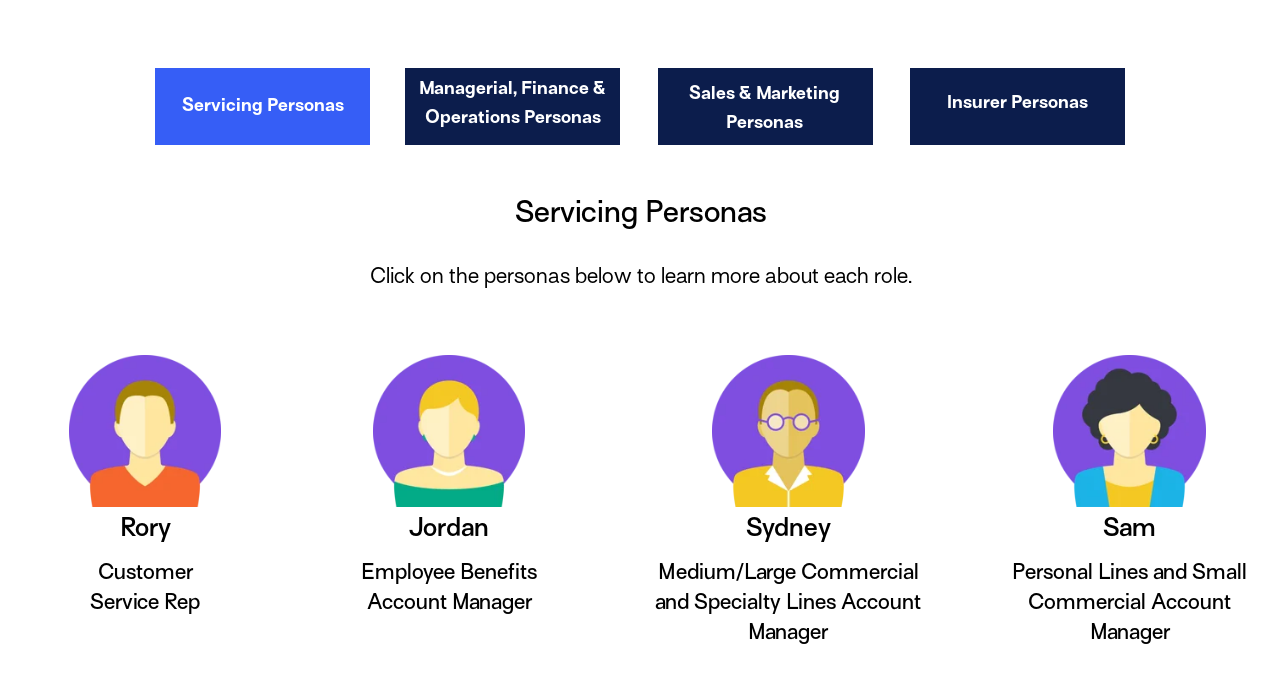

--- FILE ---
content_type: text/css
request_url: https://media.ceros.com/applied-systems/fonts/2021/03/04/0459926b-2841-4cca-b631-ecc7f554f364/surt-bold.css
body_size: -360
content:
@font-face {
font-family: 'Surt Bold-Normal-h7ptSZv9';
font-style: normal; 
font-weight: 400; 
unicode-range: U+0020-25CA;
src: url('https://media-s3-us-east-1.ceros.com/applied-systems/fonts/2021/03/04/78d442c0-27fd-459c-bccb-6113c93d631a/surt-bold.woff') format('woff');
}


--- FILE ---
content_type: text/css
request_url: https://media.ceros.com/applied-systems/fonts/2021/03/04/8d557152-e08e-4ae6-89b2-266e9dadac08/surt-medium.css
body_size: -389
content:
@font-face {
font-family: 'Surt Medium-Normal-oMR8HFec';
font-style: normal; 
font-weight: 400; 
unicode-range: U+0020-25CA;
src: url('https://media-s3-us-east-1.ceros.com/applied-systems/fonts/2021/03/04/fc46f4cd-c95a-42d1-b12f-5a8b5cafe536/surt-medium.woff') format('woff');
}


--- FILE ---
content_type: text/css
request_url: https://media.ceros.com/applied-systems/fonts/2021/03/04/99b67e58-aa68-436d-a8ec-81c5f2444a27/surt-light.css
body_size: -393
content:
@font-face {
font-family: 'Surt Light-Normal-3WnRRa5g';
font-style: normal; 
font-weight: 400; 
unicode-range: U+0020-25CA;
src: url('https://media-s3-us-east-1.ceros.com/applied-systems/fonts/2021/03/04/ca282d1b-5894-4e71-ba64-998aff37eb75/surt-light.woff') format('woff');
}


--- FILE ---
content_type: text/css
request_url: https://media.ceros.com/applied-systems/fonts/2021/03/04/cd28c289-0983-4e2c-9615-6c0ff9beb80d/surt-demibold.css
body_size: -383
content:
@font-face {
font-family: 'Surt Demi Bold-Normal-YoLgfs2q';
font-style: normal; 
font-weight: 400; 
unicode-range: U+0020-25CA;
src: url('https://media-s3-us-east-1.ceros.com/applied-systems/fonts/2021/03/04/e21525b5-b214-4944-ad9f-0b7f3bb14f11/surt-demibold.woff') format('woff');
}


--- FILE ---
content_type: image/svg+xml
request_url: https://media-s3-us-east-1.ceros.com/applied-systems/images/2023/02/23/6b112d9b8bc8c0fcedf87393e64eaadb/processed-svg-x-icon.svg
body_size: -349
content:
<svg xmlns="http://www.w3.org/2000/svg" xmlns:xlink="http://www.w3.org/1999/xlink" version="1.0" x="0px" y="0px" viewBox="0 0 100 100" enable-background="new 0 0 100 100" xml:space="preserve" aria-hidden="true" width="100px" height="100px" style="fill:url(#CerosGradient_id390d338f6);"><defs><linearGradient class="cerosgradient" data-cerosgradient="true" id="CerosGradient_id390d338f6" gradientUnits="userSpaceOnUse" x1="50%" y1="100%" x2="50%" y2="0%"><stop offset="0%" stop-color="#0C1D4C"/><stop offset="100%" stop-color="#0C1D4C"/></linearGradient><linearGradient/></defs><polygon points="73.651,29.883 70.116,26.348 50,46.465 29.884,26.348 26.349,29.883 46.465,50 26.349,70.117 29.884,73.652   50,53.535 70.116,73.652 73.651,70.117 53.535,50 " style="fill:url(#CerosGradient_id390d338f6);"/></svg>

--- FILE ---
content_type: image/svg+xml
request_url: https://media-s3-us-east-1.ceros.com/applied-systems/images/2023/02/23/0636feff6dc15f6b77ef64a244d7ae3f/processed-svg-x-icon.svg
body_size: -326
content:
<svg xmlns="http://www.w3.org/2000/svg" xmlns:xlink="http://www.w3.org/1999/xlink" version="1.0" x="0px" y="0px" viewBox="0 0 100 100" enable-background="new 0 0 100 100" xml:space="preserve" aria-hidden="true" width="100px" height="100px" style="fill:url(#CerosGradient_id2b8420615);"><defs><linearGradient class="cerosgradient" data-cerosgradient="true" id="CerosGradient_id2b8420615" gradientUnits="userSpaceOnUse" x1="50%" y1="100%" x2="50%" y2="0%"><stop offset="0%" stop-color="#0C1D4C"/><stop offset="100%" stop-color="#0C1D4C"/></linearGradient><linearGradient/></defs><polygon points="73.651,29.883 70.116,26.348 50,46.465 29.884,26.348 26.349,29.883 46.465,50 26.349,70.117 29.884,73.652   50,53.535 70.116,73.652 73.651,70.117 53.535,50 " style="fill:url(#CerosGradient_id2b8420615);"/></svg>

--- FILE ---
content_type: image/svg+xml
request_url: https://media-s3-us-east-1.ceros.com/applied-systems/images/2023/02/23/e2005e4a95c432178cbd267a84c2f5f3/processed-svg-x-icon.svg
body_size: -350
content:
<svg xmlns="http://www.w3.org/2000/svg" xmlns:xlink="http://www.w3.org/1999/xlink" version="1.0" x="0px" y="0px" viewBox="0 0 100 100" enable-background="new 0 0 100 100" xml:space="preserve" aria-hidden="true" width="100px" height="100px" style="fill:url(#CerosGradient_ida44dc5fa1);"><defs><linearGradient class="cerosgradient" data-cerosgradient="true" id="CerosGradient_ida44dc5fa1" gradientUnits="userSpaceOnUse" x1="50%" y1="100%" x2="50%" y2="0%"><stop offset="0%" stop-color="#0C1D4C"/><stop offset="100%" stop-color="#0C1D4C"/></linearGradient><linearGradient/></defs><polygon points="73.651,29.883 70.116,26.348 50,46.465 29.884,26.348 26.349,29.883 46.465,50 26.349,70.117 29.884,73.652   50,53.535 70.116,73.652 73.651,70.117 53.535,50 " style="fill:url(#CerosGradient_ida44dc5fa1);"/></svg>

--- FILE ---
content_type: image/svg+xml
request_url: https://media-s3-us-east-1.ceros.com/applied-systems/images/2023/02/23/88de17ffdca74a78a355f41ed119b584/processed-svg-x-icon.svg
body_size: -327
content:
<svg xmlns="http://www.w3.org/2000/svg" xmlns:xlink="http://www.w3.org/1999/xlink" version="1.0" x="0px" y="0px" viewBox="0 0 100 100" enable-background="new 0 0 100 100" xml:space="preserve" aria-hidden="true" width="100px" height="100px" style="fill:url(#CerosGradient_id517a325d0);"><defs><linearGradient class="cerosgradient" data-cerosgradient="true" id="CerosGradient_id517a325d0" gradientUnits="userSpaceOnUse" x1="50%" y1="100%" x2="50%" y2="0%"><stop offset="0%" stop-color="#0C1D4C"/><stop offset="100%" stop-color="#0C1D4C"/></linearGradient><linearGradient/></defs><polygon points="73.651,29.883 70.116,26.348 50,46.465 29.884,26.348 26.349,29.883 46.465,50 26.349,70.117 29.884,73.652   50,53.535 70.116,73.652 73.651,70.117 53.535,50 " style="fill:url(#CerosGradient_id517a325d0);"/></svg>

--- FILE ---
content_type: image/svg+xml
request_url: https://media-s3-us-east-1.ceros.com/applied-systems/images/2023/02/23/56fe443805cbf135bd645575a87fc84c/processed-svg-x-icon.svg
body_size: -350
content:
<svg xmlns="http://www.w3.org/2000/svg" xmlns:xlink="http://www.w3.org/1999/xlink" version="1.0" x="0px" y="0px" viewBox="0 0 100 100" enable-background="new 0 0 100 100" xml:space="preserve" aria-hidden="true" width="100px" height="100px" style="fill:url(#CerosGradient_idf568d160e);"><defs><linearGradient class="cerosgradient" data-cerosgradient="true" id="CerosGradient_idf568d160e" gradientUnits="userSpaceOnUse" x1="50%" y1="100%" x2="50%" y2="0%"><stop offset="0%" stop-color="#0C1D4C"/><stop offset="100%" stop-color="#0C1D4C"/></linearGradient><linearGradient/></defs><polygon points="73.651,29.883 70.116,26.348 50,46.465 29.884,26.348 26.349,29.883 46.465,50 26.349,70.117 29.884,73.652   50,53.535 70.116,73.652 73.651,70.117 53.535,50 " style="fill:url(#CerosGradient_idf568d160e);"/></svg>

--- FILE ---
content_type: image/svg+xml
request_url: https://media-s3-us-east-1.ceros.com/applied-systems/images/2023/02/23/6aea0c0c33a6650b0ca547d7243840d9/processed-svg-x-icon.svg
body_size: -318
content:
<svg xmlns="http://www.w3.org/2000/svg" xmlns:xlink="http://www.w3.org/1999/xlink" version="1.0" x="0px" y="0px" viewBox="0 0 100 100" enable-background="new 0 0 100 100" xml:space="preserve" aria-hidden="true" width="100px" height="100px" style="fill:url(#CerosGradient_idc764abbc0);"><defs><linearGradient class="cerosgradient" data-cerosgradient="true" id="CerosGradient_idc764abbc0" gradientUnits="userSpaceOnUse" x1="50%" y1="100%" x2="50%" y2="0%"><stop offset="0%" stop-color="#0C1D4C"/><stop offset="100%" stop-color="#0C1D4C"/></linearGradient><linearGradient/></defs><polygon points="73.651,29.883 70.116,26.348 50,46.465 29.884,26.348 26.349,29.883 46.465,50 26.349,70.117 29.884,73.652   50,53.535 70.116,73.652 73.651,70.117 53.535,50 " style="fill:url(#CerosGradient_idc764abbc0);"/></svg>

--- FILE ---
content_type: application/javascript
request_url: https://media.ceros.com/applied-systems/doc-version-json/v11/experience-version-642ad689bfd6c.js
body_size: 24792
content:
loadDocVersion_v1_account_applied_systems_document_versions_experience_version_642ad689bfd6c({"pages":{"page-642ad689bfd7f":{"autoSnap":false,"width":1280,"height":720,"orientation":"landscape","layerHierarchies":{"desktop":[{"id":"6212d90ce865e","items":[{"id":"629933414a9cc","items":[{"id":"629933b64a9eb","items":[{"id":"629933b64a9ec"},{"id":"629933b64a9ed"},{"id":"629933b64a9ee"},{"id":"629933b64a9ef"},{"id":"629933b64a9f0"},{"id":"629933b64a9f1"}]},{"id":"629933414a9cd","items":[{"id":"629933414a9ce"},{"id":"629933414a9cf"},{"id":"629933414a9d0"},{"id":"629933414a9d1"},{"id":"629933414a9d2"},{"id":"629933414a9d3"}]},{"id":"629933414a9d4","items":[{"id":"629935434a9f7"},{"id":"629933414a9d5"},{"id":"629933414a9d6"},{"id":"629933414a9d7"},{"id":"629933414a9d8"},{"id":"629933414a9d9"},{"id":"629933414a9da"}]}]},{"id":"6212e264e86fe","items":[{"id":"6212e264e870f","items":[{"id":"6212e264e8710"},{"id":"6212e264e8712"},{"id":"6212e264e8713"},{"id":"6212e264e8714"},{"id":"6212e264e8715"},{"id":"6212e264e8716"}]},{"id":"6212e264e8717","items":[{"id":"6212e264e8718"},{"id":"6212e264e871a"},{"id":"6212e264e871b"},{"id":"6212e264e871c"},{"id":"6212e264e871d"},{"id":"6212e264e871e"}]}]},{"id":"6212db88e869d","items":[{"id":"6212db92e86be","items":[{"id":"6212db92e86bf"},{"id":"6212db92e86c1"},{"id":"6212db92e86c2"},{"id":"6212db92e86c3"},{"id":"6212db92e86c4"},{"id":"6212db92e86c5"}]},{"id":"6212db88e869e","items":[{"id":"6212db88e869f"},{"id":"6212db88e86a0"},{"id":"6212db88e86a1"},{"id":"6212db88e86a2"},{"id":"6212db88e86a3"},{"id":"6212db88e86a4"},{"id":"6212db88e86a5"}]},{"id":"6212db88e86a6","items":[{"id":"6212db88e86a7"},{"id":"6212db88e86a8"},{"id":"6212db88e86a9"},{"id":"6212db88e86aa"},{"id":"6212db88e86ab"},{"id":"6212db88e86ac"},{"id":"6212db88e86ad"}]},{"id":"6212db88e86ae","items":[{"id":"6212db88e86af"},{"id":"6212db88e86b1"},{"id":"6212db88e86b2"},{"id":"6212db88e86b3"},{"id":"6212db88e86b4"},{"id":"6212db88e86b5"}]},{"id":"6212db88e86b6","items":[{"id":"6212db88e86b7"},{"id":"6212db88e86b9"},{"id":"6212db88e86ba"},{"id":"6212db88e86bb"},{"id":"6212db88e86bc"},{"id":"6212db88e86bd"}]}]},{"id":"6212daf9e867e","items":[{"id":"6212dadae8676","items":[{"id":"6212dadae8677"},{"id":"6212dadae8679"},{"id":"6212dadae867a"},{"id":"6212dadae867b"},{"id":"6212dadae867c"},{"id":"6212dadae867d"}]},{"id":"6212d778e8654","items":[{"id":"6212d7f0e865a"},{"id":"6212d78de8655"},{"id":"6212d78de8656"},{"id":"6212d78de8657"},{"id":"6212d7b5e8658"},{"id":"6212d75ae8650"}]},{"id":"6212dac9e866e","items":[{"id":"6212dac9e866f"},{"id":"6212dac9e8671"},{"id":"6212dac9e8672"},{"id":"6212dac9e8673"},{"id":"6212dac9e8674"},{"id":"6212dac9e8675"}]},{"id":"6212da74e8666","items":[{"id":"6212da74e8667"},{"id":"6212da74e8669"},{"id":"6212da74e866a"},{"id":"6212da74e866b"},{"id":"6212da74e866c"},{"id":"6212da74e866d"}]}]}]},{"id":"6212db10e867f","items":[{"id":"629933544a9db","items":[{"id":"629933544a9dc","items":[{"id":"629933e24a9f2"},{"id":"629933544a9dd"},{"id":"629933544a9de"}]},{"id":"629933544a9df"},{"id":"629933544a9e0"},{"id":"629934054a9f3","items":[{"id":"629934054a9f4"},{"id":"629934054a9f5"},{"id":"629934054a9f6"}]},{"id":"629933544a9e2","items":[{"id":"629933544a9e3"},{"id":"629933544a9e4"},{"id":"629933544a9e5"}]},{"id":"629933544a9e6","items":[{"id":"629933544a9e7"},{"id":"629933544a9e8"},{"id":"629933544a9e9"}]},{"id":"629933544a9ea","items":[]}]},{"id":"6212dec2e86e5","items":[{"id":"6212dec2e86e6","items":[{"id":"6212dec2e86e9"},{"id":"6212dec2e86ea"}]},{"id":"6212dec2e86eb"},{"id":"6212dec2e86ec"},{"id":"6212dec2e86ed","items":[]},{"id":"6212dec2e86f1","items":[{"id":"6212dec2e86f2"},{"id":"6212dec2e86f3"},{"id":"6212dec2e86f4"}]},{"id":"6212dec2e86f5","items":[{"id":"6212dec2e86f6"},{"id":"6212dec2e86f7"},{"id":"6212dec2e86f8"}]},{"id":"6212dec2e86f9","items":[]}]},{"id":"6212db18e8680","items":[{"id":"6212db18e8681","items":[{"id":"6212db37e8698"},{"id":"6212db18e8682"},{"id":"6212db18e8683"},{"id":"6212db18e8684"},{"id":"6212db18e8685"}]},{"id":"6212db18e8686"},{"id":"6212db18e8687"},{"id":"6212db18e868c","items":[{"id":"6212db18e868d"},{"id":"6212db18e868e"},{"id":"6212db18e868f"}]},{"id":"6212db18e8690","items":[{"id":"6212db18e8691"},{"id":"6212db18e8692"},{"id":"6212db18e8693"}]},{"id":"6212db18e8694","items":[{"id":"6212db18e8695"},{"id":"6212db18e8696"},{"id":"6212db18e8697"}]},{"id":"6212db18e8688","items":[{"id":"6212db18e8689"},{"id":"6212db18e868a"},{"id":"6212db18e868b"}]},{"id":"6212db49e869c","items":[{"id":"6212db37e8699"},{"id":"6212db37e869a"},{"id":"6212db37e869b"}]}]},{"id":"6212d5a7e8645","items":[{"id":"6212d904e865d","items":[{"id":"6212da54e8665"},{"id":"6212da47e8664"},{"id":"6212da3ce8663"},{"id":"6212d74fe864f"}]},{"id":"6212d9bbe8662"},{"id":"6212d9a1e8661"},{"id":"6212d6e8e864b","items":[{"id":"6212d6e8e864c"},{"id":"6212d6e8e864d"},{"id":"6212d6e8e864e"}]},{"id":"6212d4f5e863d","items":[{"id":"6212d1f5e8638"},{"id":"6212d1d3e8637"},{"id":"6212d1c1e8636"}]},{"id":"6212d4ffe8640","items":[{"id":"6212d4fde863e"},{"id":"6212d4fde863f"},{"id":"6212d472e8639"}]},{"id":"6212d5c3e8647","items":[{"id":"6212d5c3e8648"},{"id":"6212d5c3e8649"},{"id":"6212d5c3e864a"}]}]}]},{"id":"6212d5b1e8646","items":[{"id":"6212ddd3e86d1","items":[{"id":"629932ad4a9bf","items":[{"id":"629932ad4a9c0"},{"id":"629932ad4a9c1"}]},{"id":"6212ddf3e86e0","items":[{"id":"629932cb4a9c3"},{"id":"629932cb4a9c4"}]},{"id":"6212ddf0e86dc","items":[{"id":"629932e34a9c6"},{"id":"629932e34a9c7"}]},{"id":"6212ddd0e86cd","items":[{"id":"629932fc4a9c9"},{"id":"629932fc4a9ca"}]}]},{"id":"6212de23e86e4","items":[{"id":"62992d874a9bc","items":[{"id":"62992d874a9bd"},{"id":"62992d874a9be"}]},{"id":"6212d0dce862f","items":[{"id":"6212d0dce8630"},{"id":"6212d0dce8631"}]},{"id":"6212d0c3e862c","items":[{"id":"6212d0c3e862d"},{"id":"6212d0c3e862e"}]},{"id":"6212d093e8629","items":[{"id":"6212d093e862a"},{"id":"6212d093e862b"}]}]},{"id":"6212d578e8644"}]},{"id":"6212cef7252fd"}],"mobile":[{"id":"642ad5254b4bb","items":[{"id":"642ad5254b4bc"},{"id":"642ad5254b4bd"},{"id":"642ad5254b4be","items":[{"id":"642ad5254b4bf","items":[{"id":"642ad5254b4c0"},{"id":"642ad5254b4c1"}]},{"id":"642ad5254b4c2","items":[{"id":"642ad5254b4c3"},{"id":"642ad5254b4c4"}]},{"id":"642ad5254b4c5","items":[{"id":"642ad5254b4c6"},{"id":"642ad5254b4c7"}]},{"id":"642ad5254b4c8","items":[{"id":"642ad5254b4c9"},{"id":"642ad5254b4ca"}]}]},{"id":"642ad5254b4cb","items":[{"id":"642ad5254b4cc"},{"id":"642ad5254b4cd"},{"id":"642ad5254b4ce"},{"id":"642ad5254b4cf"},{"id":"642ad5254b4d0","items":[{"id":"642ad5254b4d1"},{"id":"642ad5254b4d2"},{"id":"642ad5254b4d3"},{"id":"642ad5254b4d4"},{"id":"642ad5254b4d5"},{"id":"642ad5254b4d6"}]}]}]},{"id":"642ad5254b4d7","items":[{"id":"642ad5254b4d8","items":[{"id":"642ad5254b4d9"},{"id":"642ad5254b4da","items":[{"id":"642ad5254b4db"},{"id":"642ad5254b4dc"},{"id":"642ad5254b4dd"},{"id":"642ad5254b4de"}]},{"id":"642ad5254b4df","items":[{"id":"642ad5254b4e0"},{"id":"642ad5254b4e1"},{"id":"642ad5254b4e2"},{"id":"642ad5254b4e3"}]},{"id":"642ad5254b4e4","items":[{"id":"642ad5254b4e5"},{"id":"642ad5254b4e6"},{"id":"642ad5254b4e7"},{"id":"642ad5254b4e8"}]},{"id":"642ad5254b4e9","items":[{"id":"642ad5254b4ea"},{"id":"642ad5254b4eb"},{"id":"642ad5254b4ec"},{"id":"642ad5254b4ed"}]}]},{"id":"642ad5254b4ee","items":[{"id":"642ad5254b4ef"},{"id":"642ad5254b4f0","items":[{"id":"642ad5254b4f1"},{"id":"642ad5254b4f2"},{"id":"642ad5254b4f3"},{"id":"642ad5254b4f4"}]},{"id":"642ad5254b4f5","items":[{"id":"642ad5254b4f6"},{"id":"642ad5254b4f7"},{"id":"642ad5254b4f8"},{"id":"642ad5254b4f9"}]},{"id":"642ad5254b4fa","items":[{"id":"642ad5254b4fb"},{"id":"642ad5254b4fc"},{"id":"642ad5254b4fd"},{"id":"642ad5254b4fe"}]},{"id":"642ad5254b4ff","items":[{"id":"642ad5254b500"},{"id":"642ad5254b501"},{"id":"642ad5254b502"},{"id":"642ad5254b503"}]},{"id":"642ad5254b504","items":[{"id":"642ad5254b505"},{"id":"642ad5254b506"},{"id":"642ad5254b507"},{"id":"642ad5254b508"}]}]},{"id":"642ad5254b509","items":[{"id":"642ad5254b50a"},{"id":"642ad5254b50b","items":[{"id":"642ad5254b50c"},{"id":"642ad5254b50d"},{"id":"642ad5254b50e"},{"id":"642ad5254b50f"}]},{"id":"642ad5254b510","items":[{"id":"642ad5254b512"},{"id":"642ad5254b513"},{"id":"642ad5254b514"},{"id":"642ad5254b515"}]}]},{"id":"642ad5254b516","items":[{"id":"642ad5254b517"},{"id":"642ad5254b518","items":[{"id":"642ad5254b519"},{"id":"642ad5254b51a"},{"id":"642ad5254b51b"},{"id":"642ad5254b51c"}]},{"id":"642ad5254b51d","items":[{"id":"642ad5254b51e"},{"id":"642ad5254b51f"},{"id":"642ad5254b520"},{"id":"642ad5254b521"}]},{"id":"642ad5254b522","items":[{"id":"642ad5254b523"},{"id":"642ad5254b524"},{"id":"642ad5254b525"},{"id":"642ad5254b526"}]},{"id":"642ad5254b527","items":[]}]}]},{"id":"6212cef7252fd"}]},"layerDictionary":{"6212cef7252fd":{"type":"canvas-background-component","id":"6212cef7252fd","x":0,"y":0,"overrides":{"mobile":[]},"visible":true,"locked":false,"background":{"color":"#FFFFFF"},"backgroundHasBeenSet":false,"animations":[],"interactions":[]},"6212d093e862b":{"type":"shape-component","shape":"square","title":"Static BG","x":0,"y":0,"width":211,"height":76,"border":{"radius":0},"background":{"color":"#0C1D4C"},"id":"6212d093e862b","fixedPosition":false,"preserveAspectRatio":false,"opacity":1,"rotation":0,"visible":true,"locked":false,"backgroundHasBeenSet":true,"animations":[{"duration":0.2,"delay":0,"easing":"ease","type":"fadeIn"}],"exitAnimations":[{"type":"fadeOut","easing":"ease","duration":0.2,"delay":0}],"interactions":[{"trigger":"hover","layerTargets":["6212d093e862b"],"state":"hover","autogenerated":true,"lockState":false,"supportsMultipleTargets":true,"action":"change-state"}],"shadow":[],"animationsRepeatAll":false,"animationsReplayOnScroll":false,"sdkTags":[],"sdkPayload":"","showHoverCursor":false,"pathData":null,"editable":false,"states":{"hover":{"background":{"color":"#365EF6"}}},"selectedState":"default","userDefinedStates":[],"transition":null,"overrides":{"mobile":{"width":340,"height":59,"interactions":[]}}},"6212d093e862a":{"type":"text-component","x":0,"y":29,"width":211,"height":38,"synced":true,"id":"6212d093e862a","title":"Servicing Personas","fixedPosition":false,"preserveAspectRatio":false,"opacity":1,"rotation":0,"visible":true,"locked":false,"background":[],"backgroundHasBeenSet":false,"border":[],"animations":[],"exitAnimations":[],"interactions":[{"trigger":"hover","state":"default","layerTargets":["6212d093e862b"],"autogenerated":false,"supportsMultipleTargets":true,"lockState":true,"disableHoverArea":false,"action":"change-state"}],"shadow":[],"animationsRepeatAll":false,"animationsReplayOnScroll":false,"sdkTags":[],"sdkPayload":"","showHoverCursor":false,"htmlTag":"p","textContent":"Servicing Personas","textSpans":[],"defaultSpan":{"fontColor":"#FFFFFF","fontSize":17,"variantGuid":"Uploaded|6da23c9f-7d13-11eb-aa23-1211e90532b6","underline":false,"letterSpacing":0},"indent":0,"justify":"center","columns":1,"columnGap":0,"leading":29,"textShadow":[],"autoLeading":false,"textTransform":"none","paddingTop":0,"paddingBottom":0,"paddingRight":0,"paddingLeft":0,"showOverflow":true,"glyphMetrics":"[]","editable":true,"states":[],"selectedState":"default","userDefinedStates":[],"transition":null,"overrides":{"mobile":{"paddingTop":0,"paddingLeft":0,"paddingRight":0,"paddingBottom":0,"textSpans":[],"glyphMetrics":"[]","width":340,"height":29,"y":21,"interactions":[],"defaultSpan":{"fontColor":"#FFFFFF","fontSize":18,"variantGuid":"Uploaded|6da23c9f-7d13-11eb-aa23-1211e90532b6","underline":false,"letterSpacing":0}}}},"6212d0c3e862c":{"type":"group","x":399,"y":67,"width":211,"height":76,"id":"6212d0c3e862c","title":"Managerial\/Financial Personas","fixedPosition":false,"preserveAspectRatio":false,"opacity":1,"rotation":0,"visible":true,"locked":false,"background":[],"backgroundHasBeenSet":false,"border":[],"animations":[{"type":"fadeIn","easing":"ease","duration":0.8,"delay":0,"loop":false}],"exitAnimations":[],"interactions":[{"trigger":"click","layerTargets":["6212db18e8680"],"supportsMultipleTargets":true,"action":"show-only"},{"trigger":"hover","layerTargets":["6212d0c3e862c"],"state":"hover","autogenerated":true,"lockState":false,"supportsMultipleTargets":true,"action":"change-state"},{"trigger":"click","state":"default","layerTargets":["6212d0dce862f","6212d093e8629"],"autogenerated":false,"supportsMultipleTargets":true,"lockState":true,"disableHoverArea":false,"action":"change-state"},{"trigger":"click","layerTargets":["6212ddf3e86e0"],"supportsMultipleTargets":true,"action":"show-only"}],"shadow":[],"animationsRepeatAll":false,"animationsReplayOnScroll":false,"sdkTags":[],"sdkPayload":"","showHoverCursor":false,"editable":false,"states":[],"selectedState":"default","userDefinedStates":[],"transition":null,"linkInteraction":true,"overrides":{"mobile":{"interactions":[{"trigger":"click","layerTargets":["6212db18e8680"],"supportsMultipleTargets":true,"action":"show-only"}],"height":59,"width":340,"x":450,"y":63,"linkInteraction":true,"visible":true}}},"6212d0c3e862e":{"type":"shape-component","shape":"square","title":"Static BG","x":0,"y":0,"width":211,"height":76,"border":{"radius":0},"background":{"color":"#0C1D4C"},"id":"6212d0c3e862e","fixedPosition":false,"preserveAspectRatio":false,"opacity":1,"rotation":0,"visible":true,"locked":false,"backgroundHasBeenSet":true,"animations":[{"duration":0.2,"delay":0,"easing":"ease","type":"fadeIn"}],"exitAnimations":[{"type":"fadeOut","easing":"ease","duration":0.2,"delay":0}],"interactions":[{"trigger":"hover","layerTargets":["6212d0c3e862e"],"state":"hover","autogenerated":true,"lockState":false,"supportsMultipleTargets":true,"action":"change-state"}],"shadow":[],"animationsRepeatAll":false,"animationsReplayOnScroll":false,"sdkTags":[],"sdkPayload":"","showHoverCursor":false,"pathData":null,"editable":false,"states":{"hover":{"background":{"color":"#365EF6"}}},"selectedState":"default","userDefinedStates":[],"transition":null,"overrides":{"mobile":{"width":340,"height":59,"interactions":[]}}},"6212d0c3e862d":{"type":"text-component","x":0,"y":12,"width":211,"height":60,"synced":true,"id":"6212d0c3e862d","title":"Managerial, Finance & Operations Persona","fixedPosition":false,"preserveAspectRatio":false,"opacity":1,"rotation":0,"visible":true,"locked":false,"background":[],"backgroundHasBeenSet":false,"border":[],"animations":[],"exitAnimations":[],"interactions":[{"trigger":"hover","state":"default","layerTargets":["6212d0c3e862e"],"autogenerated":false,"supportsMultipleTargets":true,"lockState":true,"disableHoverArea":false,"action":"change-state"}],"shadow":[],"animationsRepeatAll":false,"animationsReplayOnScroll":false,"sdkTags":[],"sdkPayload":"","showHoverCursor":false,"htmlTag":"p","textContent":"Managerial, Finance & Operations Personas","textSpans":[],"defaultSpan":{"fontColor":"#FFFFFF","fontSize":17,"variantGuid":"Uploaded|6da23c9f-7d13-11eb-aa23-1211e90532b6","underline":false,"letterSpacing":0},"indent":0,"justify":"center","columns":1,"columnGap":0,"leading":29,"textShadow":[],"autoLeading":false,"textTransform":"none","paddingTop":0,"paddingBottom":0,"paddingRight":0,"paddingLeft":0,"showOverflow":true,"glyphMetrics":"[]","editable":true,"states":[],"selectedState":"default","userDefinedStates":[],"transition":null,"overrides":{"mobile":{"paddingTop":0,"paddingLeft":0,"paddingRight":0,"paddingBottom":0,"textSpans":[],"glyphMetrics":"[]","width":340,"height":29,"y":21,"interactions":[],"textContent":"Managerial\/Financial Personas","title":"Managerial\/Financial Personas","defaultSpan":{"fontColor":"#FFFFFF","fontSize":18,"variantGuid":"Uploaded|6da23c9f-7d13-11eb-aa23-1211e90532b6","underline":false,"letterSpacing":0},"visible":true}}},"6212d0dce862f":{"type":"group","x":648,"y":67,"width":211,"height":76,"id":"6212d0dce862f","title":"Sales\/Marketing Personas","fixedPosition":false,"preserveAspectRatio":false,"opacity":1,"rotation":0,"visible":true,"locked":false,"background":[],"backgroundHasBeenSet":false,"border":[],"animations":[{"type":"fadeIn","easing":"ease","duration":0.8,"delay":0,"loop":false}],"exitAnimations":[],"interactions":[{"trigger":"hover","layerTargets":["6212d0dce862f"],"state":"hover","autogenerated":true,"lockState":false,"supportsMultipleTargets":true,"action":"change-state"},{"trigger":"click","layerTargets":["6212dec2e86e5"],"supportsMultipleTargets":true,"action":"show-only"},{"trigger":"click","layerTargets":["6212ddd0e86cd"],"supportsMultipleTargets":true,"action":"show-only"}],"shadow":[],"animationsRepeatAll":false,"animationsReplayOnScroll":false,"sdkTags":[],"sdkPayload":"","showHoverCursor":false,"editable":false,"states":[],"selectedState":"default","userDefinedStates":[],"transition":null,"linkInteraction":true,"overrides":{"mobile":{"interactions":[{"trigger":"click","layerTargets":["6212dec2e86e5"],"supportsMultipleTargets":true,"action":"show-only"}],"width":340,"height":59,"x":828,"y":63,"linkInteraction":true,"visible":true}}},"6212d0dce8631":{"type":"shape-component","shape":"square","title":"Static BG","x":0,"y":0,"width":211,"height":76,"border":{"radius":0},"background":{"color":"#0C1D4C"},"id":"6212d0dce8631","fixedPosition":false,"preserveAspectRatio":false,"opacity":1,"rotation":0,"visible":true,"locked":false,"backgroundHasBeenSet":true,"animations":[{"duration":0.2,"delay":0,"easing":"ease","type":"fadeIn"}],"exitAnimations":[{"type":"fadeOut","easing":"ease","duration":0.2,"delay":0}],"interactions":[{"trigger":"hover","layerTargets":["6212d0dce8631"],"state":"hover","autogenerated":true,"lockState":false,"supportsMultipleTargets":true,"action":"change-state"}],"shadow":[],"animationsRepeatAll":false,"animationsReplayOnScroll":false,"sdkTags":[],"sdkPayload":"","showHoverCursor":false,"pathData":null,"editable":false,"states":{"hover":{"background":{"color":"#365EF6"}}},"selectedState":"default","userDefinedStates":[],"transition":null,"overrides":{"mobile":{"width":340,"height":59,"interactions":[]}}},"6212d0dce8630":{"type":"text-component","x":0,"y":17,"width":209,"height":55,"synced":true,"id":"6212d0dce8630","title":"Sales & Marketing Personas","fixedPosition":false,"preserveAspectRatio":false,"opacity":1,"rotation":0,"visible":true,"locked":false,"background":[],"backgroundHasBeenSet":false,"border":[],"animations":[],"exitAnimations":[],"interactions":[{"trigger":"hover","state":"default","layerTargets":["6212d0dce8631"],"autogenerated":false,"supportsMultipleTargets":true,"lockState":true,"disableHoverArea":false,"action":"change-state"}],"shadow":[],"animationsRepeatAll":false,"animationsReplayOnScroll":false,"sdkTags":[],"sdkPayload":"","showHoverCursor":false,"htmlTag":"p","textContent":"Sales & Marketing Personas","textSpans":[],"defaultSpan":{"fontColor":"#FFFFFF","fontSize":17,"variantGuid":"Uploaded|6da23c9f-7d13-11eb-aa23-1211e90532b6","underline":false,"letterSpacing":0},"indent":0,"justify":"center","columns":1,"columnGap":0,"leading":29,"textShadow":[],"autoLeading":false,"textTransform":"none","paddingTop":0,"paddingBottom":0,"paddingRight":0,"paddingLeft":0,"showOverflow":true,"glyphMetrics":"[]","editable":true,"states":[],"selectedState":"default","userDefinedStates":[],"transition":null,"overrides":{"mobile":{"paddingTop":0,"paddingLeft":0,"paddingRight":0,"paddingBottom":0,"textSpans":[],"glyphMetrics":"[]","width":340,"height":29,"y":21,"interactions":[],"defaultSpan":{"fontColor":"#FFFFFF","fontSize":18,"variantGuid":"Uploaded|6da23c9f-7d13-11eb-aa23-1211e90532b6","underline":false,"letterSpacing":0},"textContent":"Sales\/Marketing Personas","title":"Sales\/Marketing Personas","visible":true}}},"6212d1c1e8636":{"title":"rory.png","progress":100,"type":"image-component","x":68,"y":349,"width":150,"height":150,"contentType":"image\/png","pasteFromCenter":false,"border":{"radius":0},"id":"6212d1c1e8636","fixedPosition":false,"preserveAspectRatio":true,"opacity":1,"rotation":0,"visible":true,"locked":false,"editable":true,"background":[],"backgroundHasBeenSet":false,"animations":[],"exitAnimations":[],"interactions":[{"trigger":"hover","layerTargets":["6212d1c1e8636"],"state":"hover","autogenerated":true,"lockState":false,"supportsMultipleTargets":true,"action":"change-state"}],"shadow":[],"animationsRepeatAll":false,"animationsReplayOnScroll":false,"sdkTags":[],"sdkPayload":"","showHoverCursor":false,"overrides":{"mobile":{"x":51,"y":87,"width":124,"height":124,"interactions":[],"rotation":0}},"states":{"hover":{"opacity":0.7}},"selectedState":"default","userDefinedStates":[],"transition":null,"image":"\/v1\/account\/applied-systems\/images\/2022-02-24-db0aad87ad95ca43b9c6cc27caa2c61d-rory-png","altText":null,"createDate":1677092441200,"nounProjectIconId":null,"gettyImageId":null,"gettyVideoId":null,"crop":null,"effects":{"brightness":0,"contrast":0,"hue-rotate":0,"saturate":0,"sepia":0,"invert":0},"blendingMode":"normal","originalUri":null,"backgroundRemovedUri":null,"originalDimensions":null,"backgroundRemovedDimensions":null,"flipHorizontal":false,"flipVertical":false,"convertedVectorImageVersion":null,"convertedVectorImage":null},"6212d1d3e8637":{"type":"text-component","x":68,"y":510,"width":150,"height":45,"synced":true,"id":"6212d1d3e8637","title":"Rory","fixedPosition":false,"preserveAspectRatio":false,"opacity":1,"rotation":0,"visible":true,"locked":false,"editable":true,"background":[],"backgroundHasBeenSet":false,"border":[],"animations":[],"exitAnimations":[],"interactions":[],"shadow":[],"animationsRepeatAll":false,"animationsReplayOnScroll":false,"sdkTags":[],"sdkPayload":"","showHoverCursor":false,"overrides":{"mobile":{"paddingTop":0,"paddingLeft":0,"paddingRight":0,"paddingBottom":0,"textSpans":[],"glyphMetrics":"[]","x":25,"y":232,"defaultSpan":{"fontColor":"rgb(0,0,0)","fontSize":20,"variantGuid":"Uploaded|6e866063-7d13-11eb-aa23-1211e90532b6","underline":false,"letterSpacing":0},"leading":32,"width":174,"height":45,"rotation":0}},"states":[],"selectedState":"default","userDefinedStates":[],"transition":null,"htmlTag":"p","textContent":"Rory","textSpans":[],"defaultSpan":{"fontColor":"rgb(0,0,0)","fontSize":24,"variantGuid":"Uploaded|6e866063-7d13-11eb-aa23-1211e90532b6","underline":false,"letterSpacing":0},"indent":0,"justify":"center","columns":1,"columnGap":0,"leading":38,"textShadow":[],"autoLeading":true,"textTransform":"none","paddingTop":0,"paddingBottom":0,"paddingRight":0,"paddingLeft":0,"showOverflow":true,"glyphMetrics":"[]"},"6212d1f5e8638":{"type":"text-component","x":68,"y":555,"width":150,"height":46,"synced":true,"id":"6212d1f5e8638","title":"Customer Service Rep","fixedPosition":false,"preserveAspectRatio":false,"opacity":1,"rotation":0,"visible":true,"locked":false,"editable":true,"background":[],"backgroundHasBeenSet":false,"border":[],"animations":[],"exitAnimations":[],"interactions":[],"shadow":[],"animationsRepeatAll":false,"animationsReplayOnScroll":false,"sdkTags":[],"sdkPayload":"","showHoverCursor":false,"states":[],"selectedState":"default","userDefinedStates":[],"transition":null,"htmlTag":"p","textContent":"Customer Service Rep","textSpans":[],"defaultSpan":{"fontColor":"rgb(0,0,0)","fontSize":20,"variantGuid":"Uploaded|69e29980-7d13-11eb-aa23-1211e90532b6","underline":false,"letterSpacing":0},"indent":0,"justify":"center","columns":1,"columnGap":0,"leading":30,"textShadow":[],"autoLeading":false,"textTransform":"none","paddingTop":0,"paddingBottom":0,"paddingRight":0,"paddingLeft":0,"showOverflow":true,"glyphMetrics":"[]","overrides":{"mobile":{"paddingTop":0,"paddingLeft":0,"paddingRight":0,"paddingBottom":0,"textSpans":[],"glyphMetrics":"[]","defaultSpan":{"fontColor":"rgb(0,0,0)","fontSize":18,"variantGuid":"Uploaded|69e29980-7d13-11eb-aa23-1211e90532b6","underline":false,"letterSpacing":0},"autoLeading":false,"leading":28,"height":58,"x":25,"y":264,"width":174,"rotation":0}}},"6212d472e8639":{"title":"jordan.png","progress":100,"type":"image-component","x":367,"y":349,"width":150,"height":150,"contentType":"image\/png","pasteFromCenter":false,"border":{"radius":0},"id":"6212d472e8639","fixedPosition":false,"preserveAspectRatio":true,"opacity":1,"rotation":0,"visible":true,"locked":false,"editable":true,"background":[],"backgroundHasBeenSet":false,"animations":[],"exitAnimations":[],"interactions":[],"shadow":[],"animationsRepeatAll":false,"animationsReplayOnScroll":false,"sdkTags":[],"sdkPayload":"","showHoverCursor":false,"overrides":{"mobile":{"x":51,"y":370,"width":120,"height":120,"rotation":0}},"states":[],"selectedState":"default","userDefinedStates":[],"transition":null,"image":"\/v1\/account\/applied-systems\/images\/2022-02-24-7c2233f3d93479eba36f8b0195f3832c-jordan-png","altText":null,"createDate":1677092441200,"nounProjectIconId":null,"gettyImageId":null,"gettyVideoId":null,"crop":null,"effects":{"brightness":0,"contrast":0,"hue-rotate":0,"saturate":0,"sepia":0,"invert":0},"blendingMode":"normal","originalUri":null,"backgroundRemovedUri":null,"originalDimensions":null,"backgroundRemovedDimensions":null,"flipHorizontal":false,"flipVertical":false,"convertedVectorImageVersion":null,"convertedVectorImage":null},"6212d4f5e863d":{"type":"folder","id":"6212d4f5e863d","title":"Rory","visible":true,"locked":false,"sdkTags":[],"sdkPayload":"","overrides":{"mobile":[]}},"6212d4fde863f":{"type":"text-component","x":336,"y":510,"width":212,"height":45,"synced":true,"id":"6212d4fde863f","title":"Jordan","fixedPosition":false,"preserveAspectRatio":false,"opacity":1,"rotation":0,"visible":true,"locked":false,"editable":true,"background":[],"backgroundHasBeenSet":false,"border":[],"animations":[],"exitAnimations":[],"interactions":[],"shadow":[],"animationsRepeatAll":false,"animationsReplayOnScroll":false,"sdkTags":[],"sdkPayload":"","showHoverCursor":false,"states":[],"selectedState":"default","userDefinedStates":[],"transition":null,"htmlTag":"p","textContent":"Jordan","textSpans":[],"defaultSpan":{"fontColor":"rgb(0,0,0)","fontSize":24,"variantGuid":"Uploaded|6e866063-7d13-11eb-aa23-1211e90532b6","underline":false,"letterSpacing":0},"indent":0,"justify":"center","columns":1,"columnGap":0,"leading":38,"textShadow":[],"autoLeading":true,"textTransform":"none","paddingTop":0,"paddingBottom":0,"paddingRight":0,"paddingLeft":0,"showOverflow":true,"glyphMetrics":"[]","overrides":{"mobile":{"paddingTop":0,"paddingLeft":0,"paddingRight":0,"paddingBottom":0,"textSpans":[],"glyphMetrics":"[]","x":25,"y":527,"defaultSpan":{"fontColor":"rgb(0,0,0)","fontSize":20,"variantGuid":"Uploaded|6e866063-7d13-11eb-aa23-1211e90532b6","underline":false,"letterSpacing":0},"leading":32,"width":174,"height":45,"rotation":0}}},"6212d4fde863e":{"type":"text-component","x":336,"y":555,"width":212,"height":106,"synced":true,"id":"6212d4fde863e","title":" Employee Benefits Account Manager ","fixedPosition":false,"preserveAspectRatio":false,"opacity":1,"rotation":0,"visible":true,"locked":false,"editable":true,"background":[],"backgroundHasBeenSet":false,"border":[],"animations":[],"exitAnimations":[],"interactions":[],"shadow":[],"animationsRepeatAll":false,"animationsReplayOnScroll":false,"sdkTags":[],"sdkPayload":"","showHoverCursor":false,"states":[],"selectedState":"default","userDefinedStates":[],"transition":null,"htmlTag":"p","textContent":" Employee Benefits Account Manager ","textSpans":[],"defaultSpan":{"fontColor":"rgb(0,0,0)","fontSize":20,"variantGuid":"Uploaded|69e29980-7d13-11eb-aa23-1211e90532b6","underline":false,"letterSpacing":0},"indent":0,"justify":"center","columns":1,"columnGap":0,"leading":30,"textShadow":[],"autoLeading":false,"textTransform":"none","paddingTop":0,"paddingBottom":0,"paddingRight":0,"paddingLeft":0,"showOverflow":true,"glyphMetrics":"[]","overrides":{"mobile":{"paddingTop":0,"paddingLeft":0,"paddingRight":0,"paddingBottom":0,"textSpans":[],"glyphMetrics":"[]","x":25,"y":563,"defaultSpan":{"fontColor":"rgb(0,0,0)","fontSize":18,"variantGuid":"Uploaded|69e29980-7d13-11eb-aa23-1211e90532b6","underline":false,"letterSpacing":0},"autoLeading":false,"leading":28,"width":174,"height":106,"rotation":0,"textContent":" Account Manager - Employee Benefits ","title":" Account Manager - Employee Benefits "}}},"6212d4ffe8640":{"type":"folder","id":"6212d4ffe8640","title":"Jordan","visible":true,"locked":false,"sdkTags":[],"sdkPayload":"","overrides":{"mobile":[]}},"6212d578e8644":{"type":"text-component","x":253,"y":184,"width":735,"height":48,"synced":true,"id":"6212d578e8644","title":"Click on the personas below to learn mor","fixedPosition":false,"preserveAspectRatio":false,"opacity":1,"rotation":0,"visible":false,"locked":false,"editable":true,"background":[],"backgroundHasBeenSet":false,"border":[],"animations":[],"exitAnimations":[],"interactions":[],"shadow":[],"animationsRepeatAll":false,"animationsReplayOnScroll":false,"sdkTags":[],"sdkPayload":"","showHoverCursor":false,"overrides":{"mobile":{"paddingTop":0,"paddingLeft":0,"paddingRight":0,"paddingBottom":0,"textSpans":[],"glyphMetrics":"[]"}},"states":[],"selectedState":"default","userDefinedStates":[],"transition":null,"htmlTag":"p","textContent":"Click on the personas below to learn more about each role.","textSpans":[],"defaultSpan":{"fontColor":"rgb(0,0,0)","fontSize":20,"variantGuid":"Uploaded|701e5394-7d13-11eb-aa23-1211e90532b6","underline":false,"letterSpacing":0},"indent":0,"justify":"center","columns":1,"columnGap":0,"leading":30,"textShadow":[],"autoLeading":false,"textTransform":"none","paddingTop":0,"paddingBottom":0,"paddingRight":0,"paddingLeft":0,"showOverflow":true,"glyphMetrics":"[]"},"6212d5a7e8645":{"type":"folder","id":"6212d5a7e8645","title":"Servicing","visible":true,"locked":false,"sdkTags":[],"sdkPayload":"","overrides":{"mobile":{"visible":true}}},"6212d5b1e8646":{"type":"folder","id":"6212d5b1e8646","title":"Tabs","visible":true,"locked":false,"sdkTags":[],"sdkPayload":"","overrides":{"mobile":{"visible":false}}},"6212d5c3e8647":{"type":"folder","id":"6212d5c3e8647","title":"Sydney","visible":true,"locked":false,"sdkTags":[],"sdkPayload":"","overrides":{"mobile":[]}},"6212d5c3e864a":{"title":"sydney.png","progress":100,"type":"image-component","x":701,"y":349,"width":150,"height":150,"contentType":"image\/png","pasteFromCenter":false,"border":{"radius":0},"id":"6212d5c3e864a","fixedPosition":false,"preserveAspectRatio":true,"opacity":1,"rotation":0,"visible":true,"locked":false,"editable":true,"background":[],"backgroundHasBeenSet":false,"animations":[],"exitAnimations":[],"interactions":[],"shadow":[],"animationsRepeatAll":false,"animationsReplayOnScroll":false,"sdkTags":[],"sdkPayload":"","showHoverCursor":false,"states":[],"selectedState":"default","userDefinedStates":[],"transition":null,"image":"\/v1\/account\/applied-systems\/images\/2022-02-24-7029cec0e6d8ca95180e38e00082ec62-sydney-png","altText":null,"createDate":1677092441200,"nounProjectIconId":null,"gettyImageId":null,"gettyVideoId":null,"crop":null,"effects":{"brightness":0,"contrast":0,"hue-rotate":0,"saturate":0,"sepia":0,"invert":0},"blendingMode":"normal","originalUri":null,"backgroundRemovedUri":null,"originalDimensions":null,"backgroundRemovedDimensions":null,"flipHorizontal":false,"flipVertical":false,"overrides":{"mobile":{"x":51,"y":714,"width":120,"height":120,"rotation":0}},"convertedVectorImageVersion":null,"convertedVectorImage":null},"6212d5c3e8649":{"type":"text-component","x":670,"y":510,"width":212,"height":45,"synced":true,"id":"6212d5c3e8649","title":"Sydney","fixedPosition":false,"preserveAspectRatio":false,"opacity":1,"rotation":0,"visible":true,"locked":false,"editable":true,"background":[],"backgroundHasBeenSet":false,"border":[],"animations":[],"exitAnimations":[],"interactions":[],"shadow":[],"animationsRepeatAll":false,"animationsReplayOnScroll":false,"sdkTags":[],"sdkPayload":"","showHoverCursor":false,"states":[],"selectedState":"default","userDefinedStates":[],"transition":null,"htmlTag":"p","textContent":"Sydney","textSpans":[],"defaultSpan":{"fontColor":"rgb(0,0,0)","fontSize":24,"variantGuid":"Uploaded|6e866063-7d13-11eb-aa23-1211e90532b6","underline":false,"letterSpacing":0},"indent":0,"justify":"center","columns":1,"columnGap":0,"leading":38,"textShadow":[],"autoLeading":true,"textTransform":"none","paddingTop":0,"paddingBottom":0,"paddingRight":0,"paddingLeft":0,"showOverflow":true,"glyphMetrics":"[]","overrides":{"mobile":{"paddingTop":0,"paddingLeft":0,"paddingRight":0,"paddingBottom":0,"textSpans":[],"glyphMetrics":"[]","x":25,"y":875,"defaultSpan":{"fontColor":"rgb(0,0,0)","fontSize":20,"variantGuid":"Uploaded|6e866063-7d13-11eb-aa23-1211e90532b6","underline":false,"letterSpacing":0},"leading":32,"width":174,"height":45,"rotation":0}}},"6212d5c3e8648":{"type":"text-component","x":641,"y":555,"width":270,"height":106,"synced":true,"id":"6212d5c3e8648","title":" Medium\/Large Commercial and Specialty L","fixedPosition":false,"preserveAspectRatio":false,"opacity":1,"rotation":0,"visible":true,"locked":false,"editable":true,"background":[],"backgroundHasBeenSet":false,"border":[],"animations":[],"exitAnimations":[],"interactions":[],"shadow":[],"animationsRepeatAll":false,"animationsReplayOnScroll":false,"sdkTags":[],"sdkPayload":"","showHoverCursor":false,"states":[],"selectedState":"default","userDefinedStates":[],"transition":null,"htmlTag":"p","textContent":" Medium\/Large Commercial and Specialty Lines Account Manager","textSpans":[],"defaultSpan":{"fontColor":"rgb(0,0,0)","fontSize":20,"variantGuid":"Uploaded|69e29980-7d13-11eb-aa23-1211e90532b6","underline":false,"letterSpacing":0},"indent":0,"justify":"center","columns":1,"columnGap":0,"leading":30,"textShadow":[],"autoLeading":false,"textTransform":"none","paddingTop":0,"paddingBottom":0,"paddingRight":0,"paddingLeft":0,"showOverflow":true,"glyphMetrics":"[]","overrides":{"mobile":{"paddingTop":0,"paddingLeft":0,"paddingRight":0,"paddingBottom":0,"textSpans":[],"glyphMetrics":"[]","x":25,"y":910,"defaultSpan":{"fontColor":"rgb(0,0,0)","fontSize":18,"variantGuid":"Uploaded|69e29980-7d13-11eb-aa23-1211e90532b6","underline":false,"letterSpacing":0},"autoLeading":false,"leading":28,"width":174,"height":106,"rotation":0,"textContent":" Account Manager - Medium\/Large Commercial, Specialty Lines ","title":" Account Manager - Medium\/Large Commerci"}}},"6212d6e8e864b":{"type":"folder","id":"6212d6e8e864b","title":"Sam","visible":true,"locked":false,"sdkTags":[],"sdkPayload":"","overrides":{"mobile":[]}},"6212d6e8e864e":{"title":"sam.png","progress":100,"type":"image-component","x":1037,"y":349,"width":150,"height":150,"contentType":"image\/png","pasteFromCenter":false,"border":{"radius":0},"id":"6212d6e8e864e","fixedPosition":false,"preserveAspectRatio":true,"opacity":1,"rotation":0,"visible":true,"locked":false,"editable":true,"background":[],"backgroundHasBeenSet":false,"animations":[],"exitAnimations":[],"interactions":[],"shadow":[],"animationsRepeatAll":false,"animationsReplayOnScroll":false,"sdkTags":[],"sdkPayload":"","showHoverCursor":false,"states":[],"selectedState":"default","userDefinedStates":[],"transition":null,"image":"\/v1\/account\/applied-systems\/images\/2022-02-24-bb255a0e5b2fbb8a0c70bfc148fc15ae-sam-png","altText":null,"createDate":1677092441200,"nounProjectIconId":null,"gettyImageId":null,"gettyVideoId":null,"crop":null,"effects":{"brightness":0,"contrast":0,"hue-rotate":0,"saturate":0,"sepia":0,"invert":0},"blendingMode":"normal","originalUri":null,"backgroundRemovedUri":null,"originalDimensions":null,"backgroundRemovedDimensions":null,"flipHorizontal":false,"flipVertical":false,"convertedVectorImageVersion":null,"convertedVectorImage":null,"overrides":{"mobile":{"x":51,"y":1102,"width":120,"height":120,"rotation":0}}},"6212d6e8e864d":{"type":"text-component","x":1006,"y":510,"width":212,"height":45,"synced":true,"id":"6212d6e8e864d","title":"Sam","fixedPosition":false,"preserveAspectRatio":false,"opacity":1,"rotation":0,"visible":true,"locked":false,"editable":true,"background":[],"backgroundHasBeenSet":false,"border":[],"animations":[],"exitAnimations":[],"interactions":[],"shadow":[],"animationsRepeatAll":false,"animationsReplayOnScroll":false,"sdkTags":[],"sdkPayload":"","showHoverCursor":false,"states":[],"selectedState":"default","userDefinedStates":[],"transition":null,"htmlTag":"p","textContent":"Sam","textSpans":[],"defaultSpan":{"fontColor":"rgb(0,0,0)","fontSize":24,"variantGuid":"Uploaded|6e866063-7d13-11eb-aa23-1211e90532b6","underline":false,"letterSpacing":0},"indent":0,"justify":"center","columns":1,"columnGap":0,"leading":38,"textShadow":[],"autoLeading":true,"textTransform":"none","paddingTop":0,"paddingBottom":0,"paddingRight":0,"paddingLeft":0,"showOverflow":true,"glyphMetrics":"[]","overrides":{"mobile":{"paddingTop":0,"paddingLeft":0,"paddingRight":0,"paddingBottom":0,"textSpans":[],"glyphMetrics":"[]","x":25,"y":1263,"defaultSpan":{"fontColor":"rgb(0,0,0)","fontSize":20,"variantGuid":"Uploaded|6e866063-7d13-11eb-aa23-1211e90532b6","underline":false,"letterSpacing":0},"leading":32,"width":174,"height":45,"rotation":0}}},"6212d6e8e864c":{"type":"text-component","x":977,"y":555,"width":270,"height":106,"synced":true,"id":"6212d6e8e864c","title":"Personal Lines and Small Commercial Acco","fixedPosition":false,"preserveAspectRatio":false,"opacity":1,"rotation":0,"visible":true,"locked":false,"editable":true,"background":[],"backgroundHasBeenSet":false,"border":[],"animations":[],"exitAnimations":[],"interactions":[],"shadow":[],"animationsRepeatAll":false,"animationsReplayOnScroll":false,"sdkTags":[],"sdkPayload":"","showHoverCursor":false,"states":[],"selectedState":"default","userDefinedStates":[],"transition":null,"htmlTag":"p","textContent":"Personal Lines and Small Commercial Account Manager","textSpans":[],"defaultSpan":{"fontColor":"rgb(0,0,0)","fontSize":20,"variantGuid":"Uploaded|69e29980-7d13-11eb-aa23-1211e90532b6","underline":false,"letterSpacing":0},"indent":0,"justify":"center","columns":1,"columnGap":0,"leading":30,"textShadow":[],"autoLeading":false,"textTransform":"none","paddingTop":0,"paddingBottom":0,"paddingRight":0,"paddingLeft":0,"showOverflow":true,"glyphMetrics":"[]","overrides":{"mobile":{"paddingTop":0,"paddingLeft":0,"paddingRight":0,"paddingBottom":0,"textSpans":[],"glyphMetrics":"[]","x":25,"y":1300,"defaultSpan":{"fontColor":"rgb(0,0,0)","fontSize":18,"variantGuid":"Uploaded|69e29980-7d13-11eb-aa23-1211e90532b6","underline":false,"letterSpacing":0},"autoLeading":false,"leading":28,"width":174,"height":106,"rotation":0,"textContent":" Account Manager - Personal Lines\/Small Commercial","title":" Account Manager - Personal Lines\/Small "}}},"6212d74fe864f":{"type":"hotspot-component","title":"Rory Pop Up","x":41,"y":331,"width":201,"height":298,"id":"6212d74fe864f","fixedPosition":false,"preserveAspectRatio":false,"opacity":1,"rotation":0,"visible":true,"locked":true,"editable":false,"background":[],"backgroundHasBeenSet":false,"border":[],"animations":[],"exitAnimations":[],"interactions":[{"trigger":"click","layerTargets":["6212d778e8654"],"supportsMultipleTargets":true,"action":"show-layers"},{"trigger":"hover","state":"default","layerTargets":["6212d1c1e8636"],"autogenerated":false,"supportsMultipleTargets":true,"lockState":true,"disableHoverArea":false,"action":"change-state"}],"shadow":[],"animationsRepeatAll":false,"animationsReplayOnScroll":false,"sdkTags":[],"sdkPayload":"","showHoverCursor":false,"overrides":{"mobile":{"locked":true,"interactions":[{"trigger":"click","layerTargets":["6212d778e8654"],"supportsMultipleTargets":true,"action":"show-layers"},{"trigger":"hover","state":"default","layerTargets":["6212d1c1e8636"],"autogenerated":false,"supportsMultipleTargets":true,"lockState":true,"disableHoverArea":false,"action":"change-state"}]}},"states":[],"selectedState":"default","userDefinedStates":[],"transition":null},"6212d75ae8650":{"type":"shape-component","shape":"square","title":"Square Shape","x":13,"y":59,"width":1234,"height":585,"border":{"radius":0},"background":{"color":"#FFFFFF"},"id":"6212d75ae8650","fixedPosition":false,"preserveAspectRatio":false,"opacity":1,"rotation":0,"visible":true,"locked":false,"editable":false,"backgroundHasBeenSet":true,"animations":[],"exitAnimations":[],"interactions":[],"shadow":{"color":"rgba(0, 0, 0, 0.5)","x":0,"y":2,"blur":11},"animationsRepeatAll":false,"animationsReplayOnScroll":false,"sdkTags":[],"sdkPayload":"","showHoverCursor":false,"overrides":{"mobile":{"locked":true}},"states":[],"selectedState":"default","userDefinedStates":[],"transition":null,"pathData":null},"6212d778e8654":{"type":"folder","id":"6212d778e8654","title":"Rory Pop Up","visible":false,"locked":false,"sdkTags":[],"sdkPayload":"","overrides":{"mobile":{"locked":true,"visible":false}}},"6212d78de8657":{"title":"rory.png","progress":100,"type":"image-component","x":63,"y":235,"width":150,"height":150,"contentType":"image\/png","pasteFromCenter":false,"border":{"radius":0},"id":"6212d78de8657","fixedPosition":false,"preserveAspectRatio":true,"opacity":1,"rotation":0,"visible":true,"locked":false,"editable":true,"background":[],"backgroundHasBeenSet":false,"animations":[],"exitAnimations":[],"interactions":[],"shadow":[],"animationsRepeatAll":false,"animationsReplayOnScroll":false,"sdkTags":[],"sdkPayload":"","showHoverCursor":false,"states":[],"selectedState":"default","userDefinedStates":[],"transition":null,"image":"\/v1\/account\/applied-systems\/images\/2022-02-24-db0aad87ad95ca43b9c6cc27caa2c61d-rory-png","altText":null,"createDate":1677092441200,"nounProjectIconId":null,"gettyImageId":null,"gettyVideoId":null,"crop":null,"effects":{"brightness":0,"contrast":0,"hue-rotate":0,"saturate":0,"sepia":0,"invert":0},"blendingMode":"normal","originalUri":null,"backgroundRemovedUri":null,"originalDimensions":null,"backgroundRemovedDimensions":null,"flipHorizontal":false,"flipVertical":false,"convertedVectorImageVersion":null,"convertedVectorImage":null,"overrides":{"mobile":{"locked":true}}},"6212d78de8656":{"type":"text-component","x":270,"y":244,"width":150,"height":45,"synced":true,"id":"6212d78de8656","title":"Rory","fixedPosition":false,"preserveAspectRatio":false,"opacity":1,"rotation":0,"visible":true,"locked":false,"editable":true,"background":[],"backgroundHasBeenSet":false,"border":[],"animations":[],"exitAnimations":[],"interactions":[],"shadow":[],"animationsRepeatAll":false,"animationsReplayOnScroll":false,"sdkTags":[],"sdkPayload":"","showHoverCursor":false,"states":[],"selectedState":"default","userDefinedStates":[],"transition":null,"htmlTag":"p","textContent":"Rory","textSpans":[],"defaultSpan":{"fontColor":"rgb(0,0,0)","fontSize":24,"variantGuid":"Uploaded|6e866063-7d13-11eb-aa23-1211e90532b6","underline":false,"letterSpacing":0},"indent":0,"justify":"left","columns":1,"columnGap":0,"leading":38,"textShadow":[],"autoLeading":true,"textTransform":"none","paddingTop":0,"paddingBottom":0,"paddingRight":0,"paddingLeft":0,"showOverflow":true,"glyphMetrics":"[]","overrides":{"mobile":{"paddingTop":0,"paddingLeft":0,"paddingRight":0,"paddingBottom":0,"textSpans":[],"glyphMetrics":"[]","locked":true}}},"6212d78de8655":{"type":"text-component","x":270,"y":301,"width":325,"height":46,"synced":true,"id":"6212d78de8655","title":"Customer Service Rep","fixedPosition":false,"preserveAspectRatio":false,"opacity":1,"rotation":0,"visible":true,"locked":false,"editable":true,"background":[],"backgroundHasBeenSet":false,"border":[],"animations":[],"exitAnimations":[],"interactions":[],"shadow":[],"animationsRepeatAll":false,"animationsReplayOnScroll":false,"sdkTags":[],"sdkPayload":"","showHoverCursor":false,"states":[],"selectedState":"default","userDefinedStates":[],"transition":null,"htmlTag":"p","textContent":"Customer Service Rep","textSpans":[],"defaultSpan":{"fontColor":"rgb(0,0,0)","fontSize":20,"variantGuid":"Uploaded|69e29980-7d13-11eb-aa23-1211e90532b6","underline":false,"letterSpacing":0},"indent":0,"justify":"left","columns":1,"columnGap":0,"leading":30,"textShadow":[],"autoLeading":false,"textTransform":"none","paddingTop":0,"paddingBottom":0,"paddingRight":0,"paddingLeft":0,"showOverflow":true,"glyphMetrics":"[]","overrides":{"mobile":{"paddingTop":0,"paddingLeft":0,"paddingRight":0,"paddingBottom":0,"textSpans":[],"glyphMetrics":"[]","locked":true}}},"6212d7b5e8658":{"type":"text-component","x":270,"y":358,"width":908,"height":171,"synced":true,"transient":true,"id":"6212d7b5e8658","title":"I work with account managers to handle c","fixedPosition":false,"preserveAspectRatio":false,"opacity":1,"rotation":0,"visible":true,"locked":false,"editable":true,"background":[],"backgroundHasBeenSet":false,"border":[],"animations":[],"exitAnimations":[],"interactions":[],"shadow":[],"animationsRepeatAll":false,"animationsReplayOnScroll":false,"sdkTags":[],"sdkPayload":"","showHoverCursor":false,"overrides":{"mobile":{"paddingTop":0,"paddingLeft":0,"paddingRight":0,"paddingBottom":0,"textSpans":[],"glyphMetrics":"[]","locked":true,"textContent":"I work with account managers to handle common account servicing tasks such as certificates, ID cards, etc. I look to technology to make the tasks I do on a daily basis faster and have fewer steps. It also takes the guesswork out of my job by keeping track of account activities."}},"states":[],"selectedState":"default","userDefinedStates":[],"transition":null,"htmlTag":"p","textContent":"I work with account managers to handle common account servicing tasks such as certificates, ID cards, etc. I look to technology to make my daily tasks faster and have fewer steps. It also takes the guesswork out of my job by keeping track of account activities. ","textSpans":[],"defaultSpan":{"fontColor":"rgb(0,0,0)","fontSize":20,"variantGuid":"Uploaded|701e5394-7d13-11eb-aa23-1211e90532b6","underline":false,"letterSpacing":0},"indent":0,"justify":"left","columns":1,"columnGap":0,"leading":30,"textShadow":[],"autoLeading":false,"textTransform":"none","paddingTop":0,"paddingBottom":0,"paddingRight":0,"paddingLeft":0,"showOverflow":true,"glyphMetrics":"[]"},"6212d7f0e865a":{"title":"x_icon.svg","progress":null,"type":"image-component","x":1185,"y":62,"width":59,"height":59,"contentType":"image\/svg+xml","pasteFromCenter":false,"background":{"color":"#0C1D4C"},"nounProjectIconId":"114046","id":"6212d7f0e865a","fixedPosition":false,"preserveAspectRatio":true,"opacity":1,"rotation":0,"visible":true,"locked":false,"editable":true,"backgroundHasBeenSet":true,"border":[],"animations":[],"exitAnimations":[],"interactions":[{"trigger":"hover","layerTargets":["6212d7f0e865a"],"state":"hover","autogenerated":true,"lockState":false,"supportsMultipleTargets":true,"action":"change-state"},{"trigger":"click","layerTargets":["6212d778e8654"],"supportsMultipleTargets":true,"action":"hide-layers"}],"shadow":[],"animationsRepeatAll":false,"animationsReplayOnScroll":false,"sdkTags":[],"sdkPayload":"","showHoverCursor":false,"overrides":{"mobile":{"locked":true,"interactions":[],"convertedVectorImageVersion":null,"convertedVectorImage":null}},"states":{"hover":{"background":{"color":"#365EF6"}}},"selectedState":"default","userDefinedStates":[],"transition":null,"image":"\/v1\/account\/applied-systems\/images\/2022-02-20-5acc43ade4702236500540cf7198f4b5-x-icon-svg","altText":null,"createDate":1677092441200,"gettyImageId":null,"gettyVideoId":null,"crop":null,"effects":{"brightness":0,"contrast":0,"hue-rotate":0,"saturate":0,"sepia":0,"invert":0},"blendingMode":"normal","originalUri":null,"backgroundRemovedUri":null,"originalDimensions":null,"backgroundRemovedDimensions":null,"flipHorizontal":false,"flipVertical":false,"convertedVectorImageVersion":2,"convertedVectorImage":"\/v1\/account\/applied-systems\/images\/2023-02-23-278459d4a4dd0fd4d297ae37c9bc629f-processed-svg-x-icon-svg"},"6212d904e865d":{"type":"folder","id":"6212d904e865d","title":"Hotspots","visible":true,"locked":true,"sdkTags":[],"sdkPayload":"","overrides":{"mobile":{"locked":true,"visible":false}}},"6212d90ce865e":{"type":"folder","id":"6212d90ce865e","title":"Pop Ups","visible":true,"locked":false,"sdkTags":[],"sdkPayload":"","overrides":{"mobile":{"locked":true,"visible":false}}},"6212d9a1e8661":{"type":"text-component","x":263,"y":264,"width":735,"height":48,"synced":true,"id":"6212d9a1e8661","title":"Click on the personas below to learn mor","fixedPosition":false,"preserveAspectRatio":false,"opacity":1,"rotation":0,"visible":true,"locked":false,"editable":true,"background":[],"backgroundHasBeenSet":false,"border":[],"animations":[],"exitAnimations":[],"interactions":[],"shadow":[],"animationsRepeatAll":false,"animationsReplayOnScroll":false,"sdkTags":[],"sdkPayload":"","showHoverCursor":false,"states":[],"selectedState":"default","userDefinedStates":[],"transition":null,"htmlTag":"p","textContent":"Click on the personas below to learn more about each role.","textSpans":[],"defaultSpan":{"fontColor":"rgb(0,0,0)","fontSize":20,"variantGuid":"Uploaded|701e5394-7d13-11eb-aa23-1211e90532b6","underline":false,"letterSpacing":0},"indent":0,"justify":"center","columns":1,"columnGap":0,"leading":30,"textShadow":[],"autoLeading":false,"textTransform":"none","paddingTop":0,"paddingBottom":0,"paddingRight":0,"paddingLeft":0,"showOverflow":true,"glyphMetrics":"[]","overrides":{"mobile":{"paddingTop":0,"paddingLeft":0,"paddingRight":0,"paddingBottom":0,"textSpans":[],"glyphMetrics":"[]","x":-97,"y":241,"visible":false}}},"6212d9bbe8662":{"type":"text-component","x":263,"y":198,"width":735,"height":48,"synced":true,"id":"6212d9bbe8662","title":"Servicing Personas","fixedPosition":false,"preserveAspectRatio":false,"opacity":1,"rotation":0,"visible":true,"locked":false,"editable":true,"background":[],"backgroundHasBeenSet":false,"border":[],"animations":[],"exitAnimations":[],"interactions":[],"shadow":[],"animationsRepeatAll":false,"animationsReplayOnScroll":false,"sdkTags":[],"sdkPayload":"","showHoverCursor":false,"states":[],"selectedState":"default","userDefinedStates":[],"transition":null,"htmlTag":"p","textContent":"Servicing Personas","textSpans":[],"defaultSpan":{"fontColor":"rgb(0,0,0)","fontSize":28,"variantGuid":"Uploaded|69e29980-7d13-11eb-aa23-1211e90532b6","underline":false,"letterSpacing":0},"indent":0,"justify":"center","columns":1,"columnGap":0,"leading":30,"textShadow":[],"autoLeading":false,"textTransform":"none","paddingTop":0,"paddingBottom":0,"paddingRight":0,"paddingLeft":0,"showOverflow":true,"glyphMetrics":"[]","overrides":{"mobile":{"paddingTop":0,"paddingLeft":0,"paddingRight":0,"paddingBottom":0,"textSpans":[],"glyphMetrics":"[]","x":-97,"y":17,"defaultSpan":{"fontColor":"#262860","fontSize":28,"variantGuid":"Uploaded|69e29980-7d13-11eb-aa23-1211e90532b6","underline":false,"letterSpacing":0},"rotation":0,"width":735,"height":48}}},"6212da3ce8663":{"type":"hotspot-component","title":"Jordan Pop Up","x":320,"y":330,"width":246,"height":298,"id":"6212da3ce8663","fixedPosition":false,"preserveAspectRatio":false,"opacity":1,"rotation":0,"visible":true,"locked":true,"editable":false,"background":[],"backgroundHasBeenSet":false,"border":[],"animations":[],"exitAnimations":[],"interactions":[{"trigger":"click","layerTargets":["6212da74e8666"],"supportsMultipleTargets":true,"action":"show-layers"}],"shadow":[],"animationsRepeatAll":false,"animationsReplayOnScroll":false,"sdkTags":[],"sdkPayload":"","showHoverCursor":false,"states":[],"selectedState":"default","userDefinedStates":[],"transition":null,"overrides":{"mobile":{"locked":true,"interactions":[{"trigger":"click","layerTargets":["6212da74e8666"],"supportsMultipleTargets":true,"action":"show-layers"}]}}},"6212da47e8664":{"type":"hotspot-component","title":"Sydny Pop Up","x":605,"y":330,"width":338,"height":331,"id":"6212da47e8664","fixedPosition":false,"preserveAspectRatio":false,"opacity":1,"rotation":0,"visible":true,"locked":true,"editable":false,"background":[],"backgroundHasBeenSet":false,"border":[],"animations":[],"exitAnimations":[],"interactions":[{"trigger":"click","layerTargets":["6212dac9e866e"],"supportsMultipleTargets":true,"action":"show-layers"},{"trigger":"hover","state":"default","layerTargets":["6212d1c1e8636"],"autogenerated":false,"supportsMultipleTargets":true,"lockState":true,"disableHoverArea":false,"action":"change-state"}],"shadow":[],"animationsRepeatAll":false,"animationsReplayOnScroll":false,"sdkTags":[],"sdkPayload":"","showHoverCursor":false,"states":[],"selectedState":"default","userDefinedStates":[],"transition":null,"overrides":{"mobile":{"locked":true,"interactions":[{"trigger":"click","layerTargets":["6212dac9e866e"],"supportsMultipleTargets":true,"action":"show-layers"},{"trigger":"hover","state":"default","layerTargets":["6212d1c1e8636"],"autogenerated":false,"supportsMultipleTargets":true,"lockState":true,"disableHoverArea":false,"action":"change-state"}]}}},"6212da54e8665":{"type":"hotspot-component","title":"Sam Pop Up","x":972,"y":330,"width":271,"height":331,"id":"6212da54e8665","fixedPosition":false,"preserveAspectRatio":false,"opacity":1,"rotation":0,"visible":true,"locked":true,"editable":false,"background":[],"backgroundHasBeenSet":false,"border":[],"animations":[],"exitAnimations":[],"interactions":[{"trigger":"click","layerTargets":["6212dadae8676"],"supportsMultipleTargets":true,"action":"show-layers"},{"trigger":"hover","state":"default","layerTargets":["6212d1c1e8636"],"autogenerated":false,"supportsMultipleTargets":true,"lockState":true,"disableHoverArea":false,"action":"change-state"}],"shadow":[],"animationsRepeatAll":false,"animationsReplayOnScroll":false,"sdkTags":[],"sdkPayload":"","showHoverCursor":false,"states":[],"selectedState":"default","userDefinedStates":[],"transition":null,"overrides":{"mobile":{"locked":true,"interactions":[{"trigger":"click","layerTargets":["6212dadae8676"],"supportsMultipleTargets":true,"action":"show-layers"},{"trigger":"hover","state":"default","layerTargets":["6212d1c1e8636"],"autogenerated":false,"supportsMultipleTargets":true,"lockState":true,"disableHoverArea":false,"action":"change-state"}]}}},"6212da74e8666":{"type":"folder","id":"6212da74e8666","title":"Jordan Pop Up","visible":false,"locked":false,"sdkTags":[],"sdkPayload":"","overrides":{"mobile":{"locked":true,"visible":false}}},"6212da74e866d":{"type":"shape-component","shape":"square","title":"Square Shape","x":13,"y":59,"width":1234,"height":585,"border":{"radius":0},"background":{"color":"#FFFFFF"},"id":"6212da74e866d","fixedPosition":false,"preserveAspectRatio":false,"opacity":1,"rotation":0,"visible":true,"locked":false,"editable":false,"backgroundHasBeenSet":true,"animations":[],"exitAnimations":[],"interactions":[],"shadow":{"color":"rgba(0, 0, 0, 0.5)","x":0,"y":2,"blur":11},"animationsRepeatAll":false,"animationsReplayOnScroll":false,"sdkTags":[],"sdkPayload":"","showHoverCursor":false,"states":[],"selectedState":"default","userDefinedStates":[],"transition":null,"pathData":null,"overrides":{"mobile":{"locked":true}}},"6212da74e866c":{"type":"text-component","x":270,"y":358,"width":908,"height":171,"synced":true,"transient":true,"id":"6212da74e866c","title":"I work closely with producers and client","fixedPosition":false,"preserveAspectRatio":false,"opacity":1,"rotation":0,"visible":true,"locked":false,"editable":true,"background":[],"backgroundHasBeenSet":false,"border":[],"animations":[],"exitAnimations":[],"interactions":[],"shadow":[],"animationsRepeatAll":false,"animationsReplayOnScroll":false,"sdkTags":[],"sdkPayload":"","showHoverCursor":false,"states":[],"selectedState":"default","userDefinedStates":[],"transition":null,"htmlTag":"p","textContent":"I work closely with producers and clients or prospective Benefits or HR managers to design, develop, and support Benefits plan offerings that meet the needs of their customers. I use technology to model and compare various Benefits plan options in real time, often during client presentations. I also rely on it to identify trends and recommend ways to minimize plan costs. ","textSpans":[],"defaultSpan":{"fontColor":"rgb(0,0,0)","fontSize":20,"variantGuid":"Uploaded|701e5394-7d13-11eb-aa23-1211e90532b6","underline":false,"letterSpacing":0},"indent":0,"justify":"left","columns":1,"columnGap":0,"leading":30,"textShadow":[],"autoLeading":false,"textTransform":"none","paddingTop":0,"paddingBottom":0,"paddingRight":0,"paddingLeft":0,"showOverflow":true,"glyphMetrics":"[]","overrides":{"mobile":{"paddingTop":0,"paddingLeft":0,"paddingRight":0,"paddingBottom":0,"textSpans":[],"glyphMetrics":"[]","locked":true,"textContent":"I work closely with producers, as well as client or prospective Benefits or HR managers, to design, develop, and support benefits plan offerings that meet the needs of their clients. I use technology to model and compare various benefits plan options in real time, often during client presentations. I also rely on it to identify trends and make recommendations on ways to minimize plan costs.  ","title":"I work closely with producers, as well a"}}},"6212da74e866b":{"title":"jordan.png","progress":100,"type":"image-component","x":63,"y":235,"width":150,"height":150,"contentType":"image\/png","pasteFromCenter":false,"border":{"radius":0},"id":"6212da74e866b","fixedPosition":false,"preserveAspectRatio":true,"opacity":1,"rotation":0,"visible":true,"locked":false,"editable":true,"background":[],"backgroundHasBeenSet":false,"animations":[],"exitAnimations":[],"interactions":[],"shadow":[],"animationsRepeatAll":false,"animationsReplayOnScroll":false,"sdkTags":[],"sdkPayload":"","showHoverCursor":false,"states":[],"selectedState":"default","userDefinedStates":[],"transition":null,"image":"\/v1\/account\/applied-systems\/images\/2022-02-24-7c2233f3d93479eba36f8b0195f3832c-jordan-png","altText":null,"createDate":1677092441200,"nounProjectIconId":null,"gettyImageId":null,"gettyVideoId":null,"crop":null,"effects":{"brightness":0,"contrast":0,"hue-rotate":0,"saturate":0,"sepia":0,"invert":0},"blendingMode":"normal","originalUri":null,"backgroundRemovedUri":null,"originalDimensions":null,"backgroundRemovedDimensions":null,"flipHorizontal":false,"flipVertical":false,"convertedVectorImageVersion":null,"convertedVectorImage":null,"overrides":{"mobile":{"locked":true}}},"6212da74e866a":{"type":"text-component","x":270,"y":244,"width":150,"height":45,"synced":true,"id":"6212da74e866a","title":"Jordan","fixedPosition":false,"preserveAspectRatio":false,"opacity":1,"rotation":0,"visible":true,"locked":false,"editable":true,"background":[],"backgroundHasBeenSet":false,"border":[],"animations":[],"exitAnimations":[],"interactions":[],"shadow":[],"animationsRepeatAll":false,"animationsReplayOnScroll":false,"sdkTags":[],"sdkPayload":"","showHoverCursor":false,"states":[],"selectedState":"default","userDefinedStates":[],"transition":null,"htmlTag":"p","textContent":"Jordan","textSpans":[],"defaultSpan":{"fontColor":"rgb(0,0,0)","fontSize":24,"variantGuid":"Uploaded|6e866063-7d13-11eb-aa23-1211e90532b6","underline":false,"letterSpacing":0},"indent":0,"justify":"left","columns":1,"columnGap":0,"leading":38,"textShadow":[],"autoLeading":true,"textTransform":"none","paddingTop":0,"paddingBottom":0,"paddingRight":0,"paddingLeft":0,"showOverflow":true,"glyphMetrics":"[]","overrides":{"mobile":{"paddingTop":0,"paddingLeft":0,"paddingRight":0,"paddingBottom":0,"textSpans":[],"glyphMetrics":"[]","locked":true}}},"6212da74e8669":{"type":"text-component","x":270,"y":301,"width":454,"height":46,"synced":true,"id":"6212da74e8669","title":"Account Manager - Employee Benefits ","fixedPosition":false,"preserveAspectRatio":false,"opacity":1,"rotation":0,"visible":true,"locked":false,"editable":true,"background":[],"backgroundHasBeenSet":false,"border":[],"animations":[],"exitAnimations":[],"interactions":[],"shadow":[],"animationsRepeatAll":false,"animationsReplayOnScroll":false,"sdkTags":[],"sdkPayload":"","showHoverCursor":false,"states":[],"selectedState":"default","userDefinedStates":[],"transition":null,"htmlTag":"p","textContent":"Account Manager - Employee Benefits ","textSpans":[],"defaultSpan":{"fontColor":"rgb(0,0,0)","fontSize":20,"variantGuid":"Uploaded|69e29980-7d13-11eb-aa23-1211e90532b6","underline":false,"letterSpacing":0},"indent":0,"justify":"left","columns":1,"columnGap":0,"leading":30,"textShadow":[],"autoLeading":false,"textTransform":"none","paddingTop":0,"paddingBottom":0,"paddingRight":0,"paddingLeft":0,"showOverflow":true,"glyphMetrics":"[]","overrides":{"mobile":{"paddingTop":0,"paddingLeft":0,"paddingRight":0,"paddingBottom":0,"textSpans":[],"glyphMetrics":"[]","locked":true}}},"6212da74e8667":{"title":"x_icon.svg","progress":null,"type":"image-component","x":1184,"y":63,"width":59,"height":59,"contentType":"image\/svg+xml","pasteFromCenter":false,"background":{"color":"#0C1D4C"},"nounProjectIconId":"114046","id":"6212da74e8667","fixedPosition":false,"preserveAspectRatio":true,"opacity":1,"rotation":0,"visible":true,"locked":false,"editable":true,"backgroundHasBeenSet":true,"border":[],"animations":[],"exitAnimations":[],"interactions":[{"trigger":"hover","layerTargets":["6212da74e8667"],"state":"hover","autogenerated":true,"lockState":false,"supportsMultipleTargets":true,"action":"change-state"},{"trigger":"click","layerTargets":["6212da74e8666"],"supportsMultipleTargets":true,"action":"hide-layers"}],"shadow":[],"animationsRepeatAll":false,"animationsReplayOnScroll":false,"sdkTags":[],"sdkPayload":"","showHoverCursor":false,"states":{"hover":{"background":{"color":"#365EF6"}}},"selectedState":"default","userDefinedStates":[],"transition":null,"image":"\/v1\/account\/applied-systems\/images\/2022-02-20-5acc43ade4702236500540cf7198f4b5-x-icon-svg","altText":null,"createDate":1677092441200,"gettyImageId":null,"gettyVideoId":null,"crop":null,"effects":{"brightness":0,"contrast":0,"hue-rotate":0,"saturate":0,"sepia":0,"invert":0},"blendingMode":"normal","originalUri":null,"backgroundRemovedUri":null,"originalDimensions":null,"backgroundRemovedDimensions":null,"flipHorizontal":false,"flipVertical":false,"overrides":{"mobile":{"locked":true,"interactions":[],"convertedVectorImageVersion":null,"convertedVectorImage":null}},"convertedVectorImageVersion":2,"convertedVectorImage":"\/v1\/account\/applied-systems\/images\/2023-02-23-1ec6d5fb75c3d3d53bd00a6d6c9a22aa-processed-svg-x-icon-svg"},"6212dac9e866e":{"type":"folder","id":"6212dac9e866e","title":"Sydney Pop UP","visible":false,"locked":false,"sdkTags":[],"sdkPayload":"","overrides":{"mobile":{"locked":true,"visible":false}}},"6212dac9e8675":{"type":"shape-component","shape":"square","title":"Square Shape","x":13,"y":59,"width":1234,"height":585,"border":{"radius":0},"background":{"color":"#FFFFFF"},"id":"6212dac9e8675","fixedPosition":false,"preserveAspectRatio":false,"opacity":1,"rotation":0,"visible":true,"locked":false,"editable":false,"backgroundHasBeenSet":true,"animations":[],"exitAnimations":[],"interactions":[],"shadow":{"color":"rgba(0, 0, 0, 0.5)","x":0,"y":2,"blur":11},"animationsRepeatAll":false,"animationsReplayOnScroll":false,"sdkTags":[],"sdkPayload":"","showHoverCursor":false,"states":[],"selectedState":"default","userDefinedStates":[],"transition":null,"pathData":null,"overrides":{"mobile":{"locked":true}}},"6212dac9e8674":{"type":"text-component","x":270,"y":358,"width":908,"height":171,"synced":true,"transient":true,"id":"6212dac9e8674","title":"I am focused on supporting producers thr","fixedPosition":false,"preserveAspectRatio":false,"opacity":1,"rotation":0,"visible":true,"locked":false,"editable":true,"background":[],"backgroundHasBeenSet":false,"border":[],"animations":[],"exitAnimations":[],"interactions":[],"shadow":[],"animationsRepeatAll":false,"animationsReplayOnScroll":false,"sdkTags":[],"sdkPayload":"","showHoverCursor":false,"states":[],"selectedState":"default","userDefinedStates":[],"transition":null,"htmlTag":"p","textContent":"I am focused on supporting producers throughout the sales process along with high-quality, often high-touch, customer service. I look to technology to improve the speed and ease of communication between insurers and policyholders. It also helps me retain and serve customers through a managed renewal process that's transparent and proactive for all involved. ","textSpans":[],"defaultSpan":{"fontColor":"rgb(0,0,0)","fontSize":20,"variantGuid":"Uploaded|701e5394-7d13-11eb-aa23-1211e90532b6","underline":false,"letterSpacing":0},"indent":0,"justify":"left","columns":1,"columnGap":0,"leading":30,"textShadow":[],"autoLeading":false,"textTransform":"none","paddingTop":0,"paddingBottom":0,"paddingRight":0,"paddingLeft":0,"showOverflow":true,"glyphMetrics":"[]","overrides":{"mobile":{"paddingTop":0,"paddingLeft":0,"paddingRight":0,"paddingBottom":0,"textSpans":[],"glyphMetrics":"[]","locked":true,"textContent":"I am focused on supporting producers throughout the sales process along with high-quality, often high-touch, customer service. I look to technology to improve the speed and ease of communication between insurers and policyholders. It also helps me retain and serve customers through a managed renewal process that's transparent and proactive for all involved.  "}}},"6212dac9e8673":{"title":"sydney.png","progress":100,"type":"image-component","x":63,"y":235,"width":150,"height":150,"contentType":"image\/png","pasteFromCenter":false,"border":{"radius":0},"id":"6212dac9e8673","fixedPosition":false,"preserveAspectRatio":true,"opacity":1,"rotation":0,"visible":true,"locked":false,"editable":true,"background":[],"backgroundHasBeenSet":false,"animations":[],"exitAnimations":[],"interactions":[],"shadow":[],"animationsRepeatAll":false,"animationsReplayOnScroll":false,"sdkTags":[],"sdkPayload":"","showHoverCursor":false,"states":[],"selectedState":"default","userDefinedStates":[],"transition":null,"image":"\/v1\/account\/applied-systems\/images\/2022-02-24-7029cec0e6d8ca95180e38e00082ec62-sydney-png","altText":null,"createDate":1677092441200,"nounProjectIconId":null,"gettyImageId":null,"gettyVideoId":null,"crop":null,"effects":{"brightness":0,"contrast":0,"hue-rotate":0,"saturate":0,"sepia":0,"invert":0},"blendingMode":"normal","originalUri":null,"backgroundRemovedUri":null,"originalDimensions":null,"backgroundRemovedDimensions":null,"flipHorizontal":false,"flipVertical":false,"convertedVectorImageVersion":null,"convertedVectorImage":null,"overrides":{"mobile":{"locked":true}}},"6212dac9e8672":{"type":"text-component","x":270,"y":244,"width":150,"height":45,"synced":true,"id":"6212dac9e8672","title":"Sydney","fixedPosition":false,"preserveAspectRatio":false,"opacity":1,"rotation":0,"visible":true,"locked":false,"editable":true,"background":[],"backgroundHasBeenSet":false,"border":[],"animations":[],"exitAnimations":[],"interactions":[],"shadow":[],"animationsRepeatAll":false,"animationsReplayOnScroll":false,"sdkTags":[],"sdkPayload":"","showHoverCursor":false,"states":[],"selectedState":"default","userDefinedStates":[],"transition":null,"htmlTag":"p","textContent":"Sydney","textSpans":[],"defaultSpan":{"fontColor":"rgb(0,0,0)","fontSize":24,"variantGuid":"Uploaded|6e866063-7d13-11eb-aa23-1211e90532b6","underline":false,"letterSpacing":0},"indent":0,"justify":"left","columns":1,"columnGap":0,"leading":38,"textShadow":[],"autoLeading":true,"textTransform":"none","paddingTop":0,"paddingBottom":0,"paddingRight":0,"paddingLeft":0,"showOverflow":true,"glyphMetrics":"[]","overrides":{"mobile":{"paddingTop":0,"paddingLeft":0,"paddingRight":0,"paddingBottom":0,"textSpans":[],"glyphMetrics":"[]","locked":true}}},"6212dac9e8671":{"type":"text-component","x":270,"y":301,"width":641,"height":46,"synced":true,"id":"6212dac9e8671","title":"Account Manager - Medium\/Large Commercia","fixedPosition":false,"preserveAspectRatio":false,"opacity":1,"rotation":0,"visible":true,"locked":false,"editable":true,"background":[],"backgroundHasBeenSet":false,"border":[],"animations":[],"exitAnimations":[],"interactions":[],"shadow":[],"animationsRepeatAll":false,"animationsReplayOnScroll":false,"sdkTags":[],"sdkPayload":"","showHoverCursor":false,"states":[],"selectedState":"default","userDefinedStates":[],"transition":null,"htmlTag":"p","textContent":"Account Manager - Medium\/Large Commercial, Specialty Lines","textSpans":[],"defaultSpan":{"fontColor":"rgb(0,0,0)","fontSize":20,"variantGuid":"Uploaded|69e29980-7d13-11eb-aa23-1211e90532b6","underline":false,"letterSpacing":0},"indent":0,"justify":"left","columns":1,"columnGap":0,"leading":30,"textShadow":[],"autoLeading":false,"textTransform":"none","paddingTop":0,"paddingBottom":0,"paddingRight":0,"paddingLeft":0,"showOverflow":true,"glyphMetrics":"[]","overrides":{"mobile":{"paddingTop":0,"paddingLeft":0,"paddingRight":0,"paddingBottom":0,"textSpans":[],"glyphMetrics":"[]","locked":true}}},"6212dac9e866f":{"title":"x_icon.svg","progress":null,"type":"image-component","x":1184,"y":63,"width":59,"height":59,"contentType":"image\/svg+xml","pasteFromCenter":false,"background":{"color":"#0C1D4C"},"nounProjectIconId":"114046","id":"6212dac9e866f","fixedPosition":false,"preserveAspectRatio":true,"opacity":1,"rotation":0,"visible":true,"locked":false,"editable":true,"backgroundHasBeenSet":true,"border":[],"animations":[],"exitAnimations":[],"interactions":[{"trigger":"hover","layerTargets":["6212dac9e866f"],"state":"hover","autogenerated":true,"lockState":false,"supportsMultipleTargets":true,"action":"change-state"},{"trigger":"click","layerTargets":["6212dac9e866e"],"supportsMultipleTargets":true,"action":"hide-layers"}],"shadow":[],"animationsRepeatAll":false,"animationsReplayOnScroll":false,"sdkTags":[],"sdkPayload":"","showHoverCursor":false,"states":{"hover":{"background":{"color":"#365EF6"}}},"selectedState":"default","userDefinedStates":[],"transition":null,"image":"\/v1\/account\/applied-systems\/images\/2022-02-20-5acc43ade4702236500540cf7198f4b5-x-icon-svg","altText":null,"createDate":1677092441200,"gettyImageId":null,"gettyVideoId":null,"crop":null,"effects":{"brightness":0,"contrast":0,"hue-rotate":0,"saturate":0,"sepia":0,"invert":0},"blendingMode":"normal","originalUri":null,"backgroundRemovedUri":null,"originalDimensions":null,"backgroundRemovedDimensions":null,"flipHorizontal":false,"flipVertical":false,"overrides":{"mobile":{"locked":true,"interactions":[],"convertedVectorImageVersion":null,"convertedVectorImage":null}},"convertedVectorImageVersion":2,"convertedVectorImage":"\/v1\/account\/applied-systems\/images\/2023-02-23-62a7d12d37ce262d591fb537de1fd872-processed-svg-x-icon-svg"},"6212dadae8676":{"type":"folder","id":"6212dadae8676","title":"Sam Pop Up","visible":false,"locked":false,"sdkTags":[],"sdkPayload":"","overrides":{"mobile":{"locked":true,"visible":false}}},"6212dadae867d":{"type":"shape-component","shape":"square","title":"Square Shape","x":13,"y":59,"width":1234,"height":585,"border":{"radius":0},"background":{"color":"#FFFFFF"},"id":"6212dadae867d","fixedPosition":false,"preserveAspectRatio":false,"opacity":1,"rotation":0,"visible":true,"locked":false,"editable":false,"backgroundHasBeenSet":true,"animations":[],"exitAnimations":[],"interactions":[],"shadow":{"color":"rgba(0, 0, 0, 0.5)","x":0,"y":2,"blur":11},"animationsRepeatAll":false,"animationsReplayOnScroll":false,"sdkTags":[],"sdkPayload":"","showHoverCursor":false,"states":[],"selectedState":"default","userDefinedStates":[],"transition":null,"pathData":null,"overrides":{"mobile":{"locked":true}}},"6212dadae867c":{"type":"text-component","x":270,"y":358,"width":908,"height":171,"synced":true,"transient":true,"id":"6212dadae867c","title":"I work with multiple producers to effici","fixedPosition":false,"preserveAspectRatio":false,"opacity":1,"rotation":0,"visible":true,"locked":false,"editable":true,"background":[],"backgroundHasBeenSet":false,"border":[],"animations":[],"exitAnimations":[],"interactions":[],"shadow":[],"animationsRepeatAll":false,"animationsReplayOnScroll":false,"sdkTags":[],"sdkPayload":"","showHoverCursor":false,"states":[],"selectedState":"default","userDefinedStates":[],"transition":null,"htmlTag":"p","textContent":"I work with multiple producers to efficiently handle customer requests, often in a high-volume environment. I use technology to automate processes as much as possible and ensure accuracy. With it, I can handle a higher volume and faster account processing, including renewals, endorsements, and cancellations.","textSpans":[],"defaultSpan":{"fontColor":"rgb(0,0,0)","fontSize":20,"variantGuid":"Uploaded|701e5394-7d13-11eb-aa23-1211e90532b6","underline":false,"letterSpacing":0},"indent":0,"justify":"left","columns":1,"columnGap":0,"leading":30,"textShadow":[],"autoLeading":false,"textTransform":"none","paddingTop":0,"paddingBottom":0,"paddingRight":0,"paddingLeft":0,"showOverflow":true,"glyphMetrics":"[]","overrides":{"mobile":{"paddingTop":0,"paddingLeft":0,"paddingRight":0,"paddingBottom":0,"textSpans":[],"glyphMetrics":"[]","locked":true,"textContent":"I work with multiple producers to efficiently handle customer requests, often in a high-volume environment. I use technology to automate processes as much as possible and ensure accuracy. With it, I can handle a higher volume and faster account processing, including renewals, endorsements, and cancellations. "}}},"6212dadae867b":{"title":"sam.png","progress":100,"type":"image-component","x":63,"y":235,"width":150,"height":150,"contentType":"image\/png","pasteFromCenter":false,"border":{"radius":0},"id":"6212dadae867b","fixedPosition":false,"preserveAspectRatio":true,"opacity":1,"rotation":0,"visible":true,"locked":false,"editable":true,"background":[],"backgroundHasBeenSet":false,"animations":[],"exitAnimations":[],"interactions":[],"shadow":[],"animationsRepeatAll":false,"animationsReplayOnScroll":false,"sdkTags":[],"sdkPayload":"","showHoverCursor":false,"states":[],"selectedState":"default","userDefinedStates":[],"transition":null,"image":"\/v1\/account\/applied-systems\/images\/2022-02-24-bb255a0e5b2fbb8a0c70bfc148fc15ae-sam-png","altText":null,"createDate":1677092441200,"nounProjectIconId":null,"gettyImageId":null,"gettyVideoId":null,"crop":null,"effects":{"brightness":0,"contrast":0,"hue-rotate":0,"saturate":0,"sepia":0,"invert":0},"blendingMode":"normal","originalUri":null,"backgroundRemovedUri":null,"originalDimensions":null,"backgroundRemovedDimensions":null,"flipHorizontal":false,"flipVertical":false,"convertedVectorImageVersion":null,"convertedVectorImage":null,"overrides":{"mobile":{"locked":true}}},"6212dadae867a":{"type":"text-component","x":270,"y":244,"width":150,"height":45,"synced":true,"id":"6212dadae867a","title":"Sam","fixedPosition":false,"preserveAspectRatio":false,"opacity":1,"rotation":0,"visible":true,"locked":false,"editable":true,"background":[],"backgroundHasBeenSet":false,"border":[],"animations":[],"exitAnimations":[],"interactions":[],"shadow":[],"animationsRepeatAll":false,"animationsReplayOnScroll":false,"sdkTags":[],"sdkPayload":"","showHoverCursor":false,"states":[],"selectedState":"default","userDefinedStates":[],"transition":null,"htmlTag":"p","textContent":"Sam","textSpans":[],"defaultSpan":{"fontColor":"rgb(0,0,0)","fontSize":24,"variantGuid":"Uploaded|6e866063-7d13-11eb-aa23-1211e90532b6","underline":false,"letterSpacing":0},"indent":0,"justify":"left","columns":1,"columnGap":0,"leading":38,"textShadow":[],"autoLeading":true,"textTransform":"none","paddingTop":0,"paddingBottom":0,"paddingRight":0,"paddingLeft":0,"showOverflow":true,"glyphMetrics":"[]","overrides":{"mobile":{"paddingTop":0,"paddingLeft":0,"paddingRight":0,"paddingBottom":0,"textSpans":[],"glyphMetrics":"[]","locked":true}}},"6212dadae8679":{"type":"text-component","x":270,"y":301,"width":558,"height":46,"synced":true,"id":"6212dadae8679","title":"Account Manager - Personal Lines\/Small C","fixedPosition":false,"preserveAspectRatio":false,"opacity":1,"rotation":0,"visible":true,"locked":false,"editable":true,"background":[],"backgroundHasBeenSet":false,"border":[],"animations":[],"exitAnimations":[],"interactions":[],"shadow":[],"animationsRepeatAll":false,"animationsReplayOnScroll":false,"sdkTags":[],"sdkPayload":"","showHoverCursor":false,"states":[],"selectedState":"default","userDefinedStates":[],"transition":null,"htmlTag":"p","textContent":"Account Manager - Personal Lines\/Small Commercial ","textSpans":[],"defaultSpan":{"fontColor":"rgb(0,0,0)","fontSize":20,"variantGuid":"Uploaded|69e29980-7d13-11eb-aa23-1211e90532b6","underline":false,"letterSpacing":0},"indent":0,"justify":"left","columns":1,"columnGap":0,"leading":30,"textShadow":[],"autoLeading":false,"textTransform":"none","paddingTop":0,"paddingBottom":0,"paddingRight":0,"paddingLeft":0,"showOverflow":true,"glyphMetrics":"[]","overrides":{"mobile":{"paddingTop":0,"paddingLeft":0,"paddingRight":0,"paddingBottom":0,"textSpans":[],"glyphMetrics":"[]","locked":true}}},"6212dadae8677":{"title":"x_icon.svg","progress":null,"type":"image-component","x":1184,"y":63,"width":59,"height":59,"contentType":"image\/svg+xml","pasteFromCenter":false,"background":{"color":"#0C1D4C"},"nounProjectIconId":"114046","id":"6212dadae8677","fixedPosition":false,"preserveAspectRatio":true,"opacity":1,"rotation":0,"visible":true,"locked":false,"editable":true,"backgroundHasBeenSet":true,"border":[],"animations":[],"exitAnimations":[],"interactions":[{"trigger":"hover","layerTargets":["6212dadae8677"],"state":"hover","autogenerated":true,"lockState":false,"supportsMultipleTargets":true,"action":"change-state"},{"trigger":"click","layerTargets":["6212dadae8676"],"supportsMultipleTargets":true,"action":"hide-layers"}],"shadow":[],"animationsRepeatAll":false,"animationsReplayOnScroll":false,"sdkTags":[],"sdkPayload":"","showHoverCursor":false,"states":{"hover":{"background":{"color":"#365EF6"}}},"selectedState":"default","userDefinedStates":[],"transition":null,"image":"\/v1\/account\/applied-systems\/images\/2022-02-20-5acc43ade4702236500540cf7198f4b5-x-icon-svg","altText":null,"createDate":1677092441200,"gettyImageId":null,"gettyVideoId":null,"crop":null,"effects":{"brightness":0,"contrast":0,"hue-rotate":0,"saturate":0,"sepia":0,"invert":0},"blendingMode":"normal","originalUri":null,"backgroundRemovedUri":null,"originalDimensions":null,"backgroundRemovedDimensions":null,"flipHorizontal":false,"flipVertical":false,"overrides":{"mobile":{"locked":true,"interactions":[],"convertedVectorImageVersion":null,"convertedVectorImage":null}},"convertedVectorImageVersion":2,"convertedVectorImage":"\/v1\/account\/applied-systems\/images\/2023-02-23-b33088694b9aefcacfe0c9254ff9a36d-processed-svg-x-icon-svg"},"6212daf9e867e":{"type":"folder","id":"6212daf9e867e","title":"Servicing","visible":true,"locked":false,"sdkTags":[],"sdkPayload":"","overrides":{"mobile":{"locked":true,"visible":true}}},"6212db10e867f":{"type":"folder","id":"6212db10e867f","title":"OPtions","visible":true,"locked":false,"sdkTags":[],"sdkPayload":"","overrides":{"mobile":{"visible":true}}},"6212db18e8680":{"type":"folder","id":"6212db18e8680","title":"Manager\/Financial","visible":false,"locked":false,"sdkTags":[],"sdkPayload":"","overrides":{"mobile":{"visible":true}}},"6212db18e8694":{"type":"folder","id":"6212db18e8694","title":"Chris","visible":true,"locked":false,"sdkTags":[],"sdkPayload":"","overrides":{"mobile":[]}},"6212db18e8697":{"title":"chris.png","progress":100,"type":"image-component","x":548,"y":349,"width":150,"height":150,"contentType":"image\/png","pasteFromCenter":false,"border":{"radius":0},"id":"6212db18e8697","fixedPosition":false,"preserveAspectRatio":true,"opacity":1,"rotation":0,"visible":true,"locked":false,"editable":true,"background":[],"backgroundHasBeenSet":false,"animations":[],"exitAnimations":[],"interactions":[],"shadow":[],"animationsRepeatAll":false,"animationsReplayOnScroll":false,"sdkTags":[],"sdkPayload":"","showHoverCursor":false,"states":[],"selectedState":"default","userDefinedStates":[],"transition":null,"image":"\/v1\/account\/applied-systems\/images\/2022-02-24-2614dfc9591a81b9f9347c5c353bf500-chris-png","altText":null,"createDate":1677092441200,"nounProjectIconId":null,"gettyImageId":null,"gettyVideoId":null,"crop":null,"effects":{"brightness":0,"contrast":0,"hue-rotate":0,"saturate":0,"sepia":0,"invert":0},"blendingMode":"normal","originalUri":null,"backgroundRemovedUri":null,"originalDimensions":null,"backgroundRemovedDimensions":null,"flipHorizontal":false,"flipVertical":false,"convertedVectorImageVersion":null,"convertedVectorImage":null,"overrides":{"mobile":{"x":53,"y":2335,"rotation":0,"width":124,"height":124}}},"6212db18e8696":{"type":"text-component","x":517,"y":510,"width":212,"height":45,"synced":true,"id":"6212db18e8696","title":"Chris","fixedPosition":false,"preserveAspectRatio":false,"opacity":1,"rotation":0,"visible":true,"locked":false,"editable":true,"background":[],"backgroundHasBeenSet":false,"border":[],"animations":[],"exitAnimations":[],"interactions":[],"shadow":[],"animationsRepeatAll":false,"animationsReplayOnScroll":false,"sdkTags":[],"sdkPayload":"","showHoverCursor":false,"states":[],"selectedState":"default","userDefinedStates":[],"transition":null,"htmlTag":"p","textContent":"Chris","textSpans":[],"defaultSpan":{"fontColor":"rgb(0,0,0)","fontSize":24,"variantGuid":"Uploaded|6e866063-7d13-11eb-aa23-1211e90532b6","underline":false,"letterSpacing":0},"indent":0,"justify":"center","columns":1,"columnGap":0,"leading":38,"textShadow":[],"autoLeading":true,"textTransform":"none","paddingTop":0,"paddingBottom":0,"paddingRight":0,"paddingLeft":0,"showOverflow":true,"glyphMetrics":"[]","overrides":{"mobile":{"paddingTop":0,"paddingLeft":0,"paddingRight":0,"paddingBottom":0,"textSpans":[],"glyphMetrics":"[]","x":12,"y":2482,"rotation":0,"width":212,"height":45,"defaultSpan":{"fontColor":"rgb(0,0,0)","fontSize":20,"variantGuid":"Uploaded|6e866063-7d13-11eb-aa23-1211e90532b6","underline":false,"letterSpacing":0},"leading":32}}},"6212db18e8695":{"type":"text-component","x":488,"y":555,"width":270,"height":106,"synced":true,"id":"6212db18e8695","title":" IT\/Operations Manager","fixedPosition":false,"preserveAspectRatio":false,"opacity":1,"rotation":0,"visible":true,"locked":false,"editable":true,"background":[],"backgroundHasBeenSet":false,"border":[],"animations":[],"exitAnimations":[],"interactions":[],"shadow":[],"animationsRepeatAll":false,"animationsReplayOnScroll":false,"sdkTags":[],"sdkPayload":"","showHoverCursor":false,"states":[],"selectedState":"default","userDefinedStates":[],"transition":null,"htmlTag":"p","textContent":" IT\/Operations Manager","textSpans":[],"defaultSpan":{"fontColor":"rgb(0,0,0)","fontSize":20,"variantGuid":"Uploaded|69e29980-7d13-11eb-aa23-1211e90532b6","underline":false,"letterSpacing":0},"indent":0,"justify":"center","columns":1,"columnGap":0,"leading":30,"textShadow":[],"autoLeading":false,"textTransform":"none","paddingTop":0,"paddingBottom":0,"paddingRight":0,"paddingLeft":0,"showOverflow":true,"glyphMetrics":"[]","overrides":{"mobile":{"paddingTop":0,"paddingLeft":0,"paddingRight":0,"paddingBottom":0,"textSpans":[],"glyphMetrics":"[]","x":23,"y":2514,"rotation":0,"width":195,"height":106,"defaultSpan":{"fontColor":"rgb(0,0,0)","fontSize":18,"variantGuid":"Uploaded|69e29980-7d13-11eb-aa23-1211e90532b6","underline":false,"letterSpacing":0}}}},"6212db18e8690":{"type":"folder","id":"6212db18e8690","title":"Riley","visible":true,"locked":false,"sdkTags":[],"sdkPayload":"","overrides":{"mobile":[]}},"6212db18e8693":{"title":"riley.png","progress":100,"type":"image-component","x":305,"y":349,"width":150,"height":150,"contentType":"image\/png","pasteFromCenter":false,"border":{"radius":0},"id":"6212db18e8693","fixedPosition":false,"preserveAspectRatio":true,"opacity":1,"rotation":0,"visible":true,"locked":false,"editable":true,"background":[],"backgroundHasBeenSet":false,"animations":[],"exitAnimations":[],"interactions":[],"shadow":[],"animationsRepeatAll":false,"animationsReplayOnScroll":false,"sdkTags":[],"sdkPayload":"","showHoverCursor":false,"states":[],"selectedState":"default","userDefinedStates":[],"transition":null,"image":"\/v1\/account\/applied-systems\/images\/2022-02-24-8cab5cb6d0f608380116c2c4f7a079f3-riley-png","altText":null,"createDate":1677092441200,"nounProjectIconId":null,"gettyImageId":null,"gettyVideoId":null,"crop":null,"effects":{"brightness":0,"contrast":0,"hue-rotate":0,"saturate":0,"sepia":0,"invert":0},"blendingMode":"normal","originalUri":null,"backgroundRemovedUri":null,"originalDimensions":null,"backgroundRemovedDimensions":null,"flipHorizontal":true,"flipVertical":false,"overrides":{"mobile":{"x":53,"y":1983,"rotation":0,"width":124,"height":124}},"convertedVectorImageVersion":null,"convertedVectorImage":null},"6212db18e8692":{"type":"text-component","x":274,"y":510,"width":212,"height":45,"synced":true,"id":"6212db18e8692","title":"Riley","fixedPosition":false,"preserveAspectRatio":false,"opacity":1,"rotation":0,"visible":true,"locked":false,"editable":true,"background":[],"backgroundHasBeenSet":false,"border":[],"animations":[],"exitAnimations":[],"interactions":[],"shadow":[],"animationsRepeatAll":false,"animationsReplayOnScroll":false,"sdkTags":[],"sdkPayload":"","showHoverCursor":false,"states":[],"selectedState":"default","userDefinedStates":[],"transition":null,"htmlTag":"p","textContent":"Riley","textSpans":[],"defaultSpan":{"fontColor":"rgb(0,0,0)","fontSize":24,"variantGuid":"Uploaded|6e866063-7d13-11eb-aa23-1211e90532b6","underline":false,"letterSpacing":0},"indent":0,"justify":"center","columns":1,"columnGap":0,"leading":38,"textShadow":[],"autoLeading":true,"textTransform":"none","paddingTop":0,"paddingBottom":0,"paddingRight":0,"paddingLeft":0,"showOverflow":true,"glyphMetrics":"[]","overrides":{"mobile":{"paddingTop":0,"paddingLeft":0,"paddingRight":0,"paddingBottom":0,"textSpans":[],"glyphMetrics":"[]","x":12,"y":2129,"rotation":0,"width":212,"height":45,"defaultSpan":{"fontColor":"rgb(0,0,0)","fontSize":20,"variantGuid":"Uploaded|6e866063-7d13-11eb-aa23-1211e90532b6","underline":false,"letterSpacing":0},"leading":32}}},"6212db18e8691":{"type":"text-component","x":274,"y":555,"width":212,"height":106,"synced":true,"id":"6212db18e8691","title":" Accountant","fixedPosition":false,"preserveAspectRatio":false,"opacity":1,"rotation":0,"visible":true,"locked":false,"editable":true,"background":[],"backgroundHasBeenSet":false,"border":[],"animations":[],"exitAnimations":[],"interactions":[],"shadow":[],"animationsRepeatAll":false,"animationsReplayOnScroll":false,"sdkTags":[],"sdkPayload":"","showHoverCursor":false,"states":[],"selectedState":"default","userDefinedStates":[],"transition":null,"htmlTag":"p","textContent":" Accountant","textSpans":[],"defaultSpan":{"fontColor":"rgb(0,0,0)","fontSize":20,"variantGuid":"Uploaded|69e29980-7d13-11eb-aa23-1211e90532b6","underline":false,"letterSpacing":0},"indent":0,"justify":"center","columns":1,"columnGap":0,"leading":30,"textShadow":[],"autoLeading":false,"textTransform":"none","paddingTop":0,"paddingBottom":0,"paddingRight":0,"paddingLeft":0,"showOverflow":true,"glyphMetrics":"[]","overrides":{"mobile":{"paddingTop":0,"paddingLeft":0,"paddingRight":0,"paddingBottom":0,"textSpans":[],"glyphMetrics":"[]","x":15,"y":2161,"rotation":0,"width":209,"height":106,"defaultSpan":{"fontColor":"rgb(0,0,0)","fontSize":18,"variantGuid":"Uploaded|69e29980-7d13-11eb-aa23-1211e90532b6","underline":false,"letterSpacing":0}}}},"6212db18e868c":{"type":"folder","id":"6212db18e868c","title":"Avery","visible":true,"locked":false,"sdkTags":[],"sdkPayload":"","overrides":{"mobile":[]}},"6212db18e868f":{"title":"avery.png","progress":100,"type":"image-component","x":70,"y":349,"width":150,"height":150,"contentType":"image\/png","pasteFromCenter":false,"border":{"radius":0},"id":"6212db18e868f","fixedPosition":false,"preserveAspectRatio":true,"opacity":1,"rotation":0,"visible":true,"locked":false,"editable":true,"background":[],"backgroundHasBeenSet":false,"animations":[],"exitAnimations":[],"interactions":[{"trigger":"hover","layerTargets":["6212db18e868f"],"state":"hover","autogenerated":true,"lockState":false,"supportsMultipleTargets":true,"action":"change-state"}],"shadow":[],"animationsRepeatAll":false,"animationsReplayOnScroll":false,"sdkTags":[],"sdkPayload":"","showHoverCursor":false,"states":{"hover":{"opacity":0.7}},"selectedState":"default","userDefinedStates":[],"transition":null,"image":"\/v1\/account\/applied-systems\/images\/2022-02-24-81def512f2ba47e86e02ed2f419d87b8-avery-png","altText":null,"createDate":1677092441200,"nounProjectIconId":null,"gettyImageId":null,"gettyVideoId":null,"crop":null,"effects":{"brightness":0,"contrast":0,"hue-rotate":0,"saturate":0,"sepia":0,"invert":0},"blendingMode":"normal","originalUri":null,"backgroundRemovedUri":null,"originalDimensions":null,"backgroundRemovedDimensions":null,"flipHorizontal":false,"flipVertical":false,"convertedVectorImageVersion":null,"convertedVectorImage":null,"overrides":{"mobile":{"interactions":[],"x":53,"y":1570,"rotation":0,"width":124,"height":124}}},"6212db18e868e":{"type":"text-component","x":68,"y":510,"width":150,"height":45,"synced":true,"id":"6212db18e868e","title":"Avery","fixedPosition":false,"preserveAspectRatio":false,"opacity":1,"rotation":0,"visible":true,"locked":false,"editable":true,"background":[],"backgroundHasBeenSet":false,"border":[],"animations":[],"exitAnimations":[],"interactions":[],"shadow":[],"animationsRepeatAll":false,"animationsReplayOnScroll":false,"sdkTags":[],"sdkPayload":"","showHoverCursor":false,"states":[],"selectedState":"default","userDefinedStates":[],"transition":null,"htmlTag":"p","textContent":"Avery","textSpans":[],"defaultSpan":{"fontColor":"rgb(0,0,0)","fontSize":24,"variantGuid":"Uploaded|6e866063-7d13-11eb-aa23-1211e90532b6","underline":false,"letterSpacing":0},"indent":0,"justify":"center","columns":1,"columnGap":0,"leading":38,"textShadow":[],"autoLeading":true,"textTransform":"none","paddingTop":0,"paddingBottom":0,"paddingRight":0,"paddingLeft":0,"showOverflow":true,"glyphMetrics":"[]","overrides":{"mobile":{"paddingTop":0,"paddingLeft":0,"paddingRight":0,"paddingBottom":0,"textSpans":[],"glyphMetrics":"[]","x":40,"y":1717,"rotation":0,"width":150,"height":45,"defaultSpan":{"fontColor":"rgb(0,0,0)","fontSize":20,"variantGuid":"Uploaded|6e866063-7d13-11eb-aa23-1211e90532b6","underline":false,"letterSpacing":0},"leading":32}}},"6212db18e868d":{"type":"text-component","x":68,"y":555,"width":150,"height":46,"synced":true,"id":"6212db18e868d","title":"Owner\/Principal","fixedPosition":false,"preserveAspectRatio":false,"opacity":1,"rotation":0,"visible":true,"locked":false,"editable":true,"background":[],"backgroundHasBeenSet":false,"border":[],"animations":[],"exitAnimations":[],"interactions":[],"shadow":[],"animationsRepeatAll":false,"animationsReplayOnScroll":false,"sdkTags":[],"sdkPayload":"","showHoverCursor":false,"states":[],"selectedState":"default","userDefinedStates":[],"transition":null,"htmlTag":"p","textContent":"Owner\/Principal","textSpans":[],"defaultSpan":{"fontColor":"rgb(0,0,0)","fontSize":20,"variantGuid":"Uploaded|69e29980-7d13-11eb-aa23-1211e90532b6","underline":false,"letterSpacing":0},"indent":0,"justify":"center","columns":1,"columnGap":0,"leading":30,"textShadow":[],"autoLeading":false,"textTransform":"none","paddingTop":0,"paddingBottom":0,"paddingRight":0,"paddingLeft":0,"showOverflow":true,"glyphMetrics":"[]","overrides":{"mobile":{"paddingTop":0,"paddingLeft":0,"paddingRight":0,"paddingBottom":0,"textSpans":[],"glyphMetrics":"[]","x":40,"y":1749,"rotation":0,"width":150,"height":46,"defaultSpan":{"fontColor":"rgb(0,0,0)","fontSize":18,"variantGuid":"Uploaded|69e29980-7d13-11eb-aa23-1211e90532b6","underline":false,"letterSpacing":0}}}},"6212db18e8688":{"type":"folder","id":"6212db18e8688","title":"Tracy","visible":true,"locked":false,"sdkTags":[],"sdkPayload":"","overrides":{"mobile":[]}},"6212db18e868b":{"title":"tracy.png","progress":100,"type":"image-component","x":797,"y":349,"width":150,"height":150,"contentType":"image\/png","pasteFromCenter":false,"border":{"radius":0},"id":"6212db18e868b","fixedPosition":false,"preserveAspectRatio":true,"opacity":1,"rotation":0,"visible":true,"locked":false,"editable":true,"background":[],"backgroundHasBeenSet":false,"animations":[],"exitAnimations":[],"interactions":[],"shadow":[],"animationsRepeatAll":false,"animationsReplayOnScroll":false,"sdkTags":[],"sdkPayload":"","showHoverCursor":false,"states":[],"selectedState":"default","userDefinedStates":[],"transition":null,"image":"\/v1\/account\/applied-systems\/images\/2022-02-24-ac8bc2c24f4d763943610c5bb3068a77-tracy-png","altText":null,"createDate":1677092441200,"nounProjectIconId":null,"gettyImageId":null,"gettyVideoId":null,"crop":null,"effects":{"brightness":0,"contrast":0,"hue-rotate":0,"saturate":0,"sepia":0,"invert":0},"blendingMode":"normal","originalUri":null,"backgroundRemovedUri":null,"originalDimensions":null,"backgroundRemovedDimensions":null,"flipHorizontal":false,"flipVertical":false,"convertedVectorImageVersion":null,"convertedVectorImage":null,"overrides":{"mobile":{"x":53,"y":2665,"rotation":0,"width":124,"height":124}}},"6212db18e868a":{"type":"text-component","x":766,"y":510,"width":212,"height":45,"synced":true,"id":"6212db18e868a","title":"Tracy","fixedPosition":false,"preserveAspectRatio":false,"opacity":1,"rotation":0,"visible":true,"locked":false,"editable":true,"background":[],"backgroundHasBeenSet":false,"border":[],"animations":[],"exitAnimations":[],"interactions":[],"shadow":[],"animationsRepeatAll":false,"animationsReplayOnScroll":false,"sdkTags":[],"sdkPayload":"","showHoverCursor":false,"states":[],"selectedState":"default","userDefinedStates":[],"transition":null,"htmlTag":"p","textContent":"Tracy","textSpans":[],"defaultSpan":{"fontColor":"rgb(0,0,0)","fontSize":24,"variantGuid":"Uploaded|6e866063-7d13-11eb-aa23-1211e90532b6","underline":false,"letterSpacing":0},"indent":0,"justify":"center","columns":1,"columnGap":0,"leading":38,"textShadow":[],"autoLeading":true,"textTransform":"none","paddingTop":0,"paddingBottom":0,"paddingRight":0,"paddingLeft":0,"showOverflow":true,"glyphMetrics":"[]","overrides":{"mobile":{"paddingTop":0,"paddingLeft":0,"paddingRight":0,"paddingBottom":0,"textSpans":[],"glyphMetrics":"[]","x":9,"y":2817,"rotation":0,"width":212,"height":45,"defaultSpan":{"fontColor":"rgb(0,0,0)","fontSize":20,"variantGuid":"Uploaded|6e866063-7d13-11eb-aa23-1211e90532b6","underline":false,"letterSpacing":0},"leading":32}}},"6212db18e8689":{"type":"text-component","x":737,"y":555,"width":270,"height":106,"synced":true,"id":"6212db18e8689","title":" Office Manager","fixedPosition":false,"preserveAspectRatio":false,"opacity":1,"rotation":0,"visible":true,"locked":false,"editable":true,"background":[],"backgroundHasBeenSet":false,"border":[],"animations":[],"exitAnimations":[],"interactions":[],"shadow":[],"animationsRepeatAll":false,"animationsReplayOnScroll":false,"sdkTags":[],"sdkPayload":"","showHoverCursor":false,"states":[],"selectedState":"default","userDefinedStates":[],"transition":null,"htmlTag":"p","textContent":" Office Manager","textSpans":[],"defaultSpan":{"fontColor":"rgb(0,0,0)","fontSize":20,"variantGuid":"Uploaded|69e29980-7d13-11eb-aa23-1211e90532b6","underline":false,"letterSpacing":0},"indent":0,"justify":"center","columns":1,"columnGap":0,"leading":30,"textShadow":[],"autoLeading":false,"textTransform":"none","paddingTop":0,"paddingBottom":0,"paddingRight":0,"paddingLeft":0,"showOverflow":true,"glyphMetrics":"[]","overrides":{"mobile":{"paddingTop":0,"paddingLeft":0,"paddingRight":0,"paddingBottom":0,"textSpans":[],"glyphMetrics":"[]","x":-20,"y":2849,"rotation":0,"width":270,"height":106,"defaultSpan":{"fontColor":"rgb(0,0,0)","fontSize":18,"variantGuid":"Uploaded|69e29980-7d13-11eb-aa23-1211e90532b6","underline":false,"letterSpacing":0}}}},"6212db18e8687":{"type":"text-component","x":263,"y":264,"width":735,"height":48,"synced":true,"id":"6212db18e8687","title":"Click on the personas below to learn mor","fixedPosition":false,"preserveAspectRatio":false,"opacity":1,"rotation":0,"visible":true,"locked":false,"editable":true,"background":[],"backgroundHasBeenSet":false,"border":[],"animations":[],"exitAnimations":[],"interactions":[],"shadow":[],"animationsRepeatAll":false,"animationsReplayOnScroll":false,"sdkTags":[],"sdkPayload":"","showHoverCursor":false,"states":[],"selectedState":"default","userDefinedStates":[],"transition":null,"htmlTag":"p","textContent":"Click on the personas below to learn more about each role.","textSpans":[],"defaultSpan":{"fontColor":"rgb(0,0,0)","fontSize":20,"variantGuid":"Uploaded|701e5394-7d13-11eb-aa23-1211e90532b6","underline":false,"letterSpacing":0},"indent":0,"justify":"center","columns":1,"columnGap":0,"leading":30,"textShadow":[],"autoLeading":false,"textTransform":"none","paddingTop":0,"paddingBottom":0,"paddingRight":0,"paddingLeft":0,"showOverflow":true,"glyphMetrics":"[]","overrides":{"mobile":{"paddingTop":0,"paddingLeft":0,"paddingRight":0,"paddingBottom":0,"textSpans":[],"glyphMetrics":"[]","x":263,"y":241}}},"6212db18e8686":{"type":"text-component","x":263,"y":198,"width":735,"height":48,"synced":true,"id":"6212db18e8686","title":"Managerial\/Financial Personas","fixedPosition":false,"preserveAspectRatio":false,"opacity":1,"rotation":0,"visible":true,"locked":false,"editable":true,"background":[],"backgroundHasBeenSet":false,"border":[],"animations":[],"exitAnimations":[],"interactions":[],"shadow":[],"animationsRepeatAll":false,"animationsReplayOnScroll":false,"sdkTags":[],"sdkPayload":"","showHoverCursor":false,"states":[],"selectedState":"default","userDefinedStates":[],"transition":null,"htmlTag":"p","textContent":"Managerial\/Financial Personas","textSpans":[],"defaultSpan":{"fontColor":"rgb(0,0,0)","fontSize":28,"variantGuid":"Uploaded|69e29980-7d13-11eb-aa23-1211e90532b6","underline":false,"letterSpacing":0},"indent":0,"justify":"center","columns":1,"columnGap":0,"leading":30,"textShadow":[],"autoLeading":false,"textTransform":"none","paddingTop":0,"paddingBottom":0,"paddingRight":0,"paddingLeft":0,"showOverflow":true,"glyphMetrics":"[]","overrides":{"mobile":{"paddingTop":0,"paddingLeft":0,"paddingRight":0,"paddingBottom":0,"textSpans":[],"glyphMetrics":"[]","x":263,"y":175}}},"6212db18e8681":{"type":"folder","id":"6212db18e8681","title":"Hotspots","visible":true,"locked":true,"sdkTags":[],"sdkPayload":"","overrides":{"mobile":[]}},"6212db18e8685":{"type":"hotspot-component","title":"Avery Pop Up","x":56,"y":330,"width":201,"height":298,"id":"6212db18e8685","fixedPosition":false,"preserveAspectRatio":false,"opacity":1,"rotation":0,"visible":true,"locked":true,"editable":false,"background":[],"backgroundHasBeenSet":false,"border":[],"animations":[],"exitAnimations":[],"interactions":[{"trigger":"click","layerTargets":["6212db88e86b6"],"supportsMultipleTargets":true,"action":"show-layers"},{"trigger":"hover","state":"default","layerTargets":["6212db18e868f"],"autogenerated":false,"supportsMultipleTargets":true,"lockState":true,"disableHoverArea":false,"action":"change-state"}],"shadow":[],"animationsRepeatAll":false,"animationsReplayOnScroll":false,"sdkTags":[],"sdkPayload":"","showHoverCursor":false,"states":[],"selectedState":"default","userDefinedStates":[],"transition":null,"overrides":{"mobile":{"interactions":[{"trigger":"hover","state":"default","layerTargets":["6212db18e868f"],"autogenerated":false,"supportsMultipleTargets":true,"lockState":true,"disableHoverArea":false,"action":"change-state"}]}}},"6212db18e8684":{"type":"hotspot-component","title":"Riley Pop Up","x":289,"y":330,"width":184,"height":298,"id":"6212db18e8684","fixedPosition":false,"preserveAspectRatio":false,"opacity":1,"rotation":0,"visible":true,"locked":true,"editable":false,"background":[],"backgroundHasBeenSet":false,"border":[],"animations":[],"exitAnimations":[],"interactions":[{"trigger":"click","layerTargets":["6212db88e86ae"],"supportsMultipleTargets":true,"action":"show-layers"},{"trigger":"hover","state":"default","layerTargets":["6212db18e868f"],"autogenerated":false,"supportsMultipleTargets":true,"lockState":true,"disableHoverArea":false,"action":"change-state"}],"shadow":[],"animationsRepeatAll":false,"animationsReplayOnScroll":false,"sdkTags":[],"sdkPayload":"","showHoverCursor":false,"states":[],"selectedState":"default","userDefinedStates":[],"transition":null,"overrides":{"mobile":{"interactions":[{"trigger":"hover","state":"default","layerTargets":["6212db18e868f"],"autogenerated":false,"supportsMultipleTargets":true,"lockState":true,"disableHoverArea":false,"action":"change-state"}]}}},"6212db18e8683":{"type":"hotspot-component","title":"Chris Pop Up","x":486,"y":330,"width":279,"height":299,"id":"6212db18e8683","fixedPosition":false,"preserveAspectRatio":false,"opacity":1,"rotation":0,"visible":true,"locked":true,"editable":false,"background":[],"backgroundHasBeenSet":false,"border":[],"animations":[],"exitAnimations":[],"interactions":[{"trigger":"click","layerTargets":["6212db88e86a6"],"supportsMultipleTargets":true,"action":"show-layers"},{"trigger":"hover","state":"default","layerTargets":["6212db18e868f"],"autogenerated":false,"supportsMultipleTargets":true,"lockState":true,"disableHoverArea":false,"action":"change-state"}],"shadow":[],"animationsRepeatAll":false,"animationsReplayOnScroll":false,"sdkTags":[],"sdkPayload":"","showHoverCursor":false,"states":[],"selectedState":"default","userDefinedStates":[],"transition":null,"overrides":{"mobile":{"interactions":[{"trigger":"hover","state":"default","layerTargets":["6212db18e868f"],"autogenerated":false,"supportsMultipleTargets":true,"lockState":true,"disableHoverArea":false,"action":"change-state"}]}}},"6212db18e8682":{"type":"hotspot-component","title":"Tracy Pop Up","x":790,"y":330,"width":182,"height":299,"id":"6212db18e8682","fixedPosition":false,"preserveAspectRatio":false,"opacity":1,"rotation":0,"visible":true,"locked":true,"editable":false,"background":[],"backgroundHasBeenSet":false,"border":[],"animations":[],"exitAnimations":[],"interactions":[{"trigger":"click","layerTargets":["6212db88e869e"],"supportsMultipleTargets":true,"action":"show-layers"},{"trigger":"hover","state":"default","layerTargets":["6212db18e868f"],"autogenerated":false,"supportsMultipleTargets":true,"lockState":true,"disableHoverArea":false,"action":"change-state"}],"shadow":[],"animationsRepeatAll":false,"animationsReplayOnScroll":false,"sdkTags":[],"sdkPayload":"","showHoverCursor":false,"states":[],"selectedState":"default","userDefinedStates":[],"transition":null,"overrides":{"mobile":{"interactions":[{"trigger":"hover","state":"default","layerTargets":["6212db18e868f"],"autogenerated":false,"supportsMultipleTargets":true,"lockState":true,"disableHoverArea":false,"action":"change-state"}]}}},"6212db37e869b":{"title":"dallas.png","progress":100,"type":"image-component","x":1039,"y":349,"width":150,"height":150,"contentType":"image\/png","pasteFromCenter":false,"border":{"radius":0},"id":"6212db37e869b","fixedPosition":false,"preserveAspectRatio":true,"opacity":1,"rotation":0,"visible":true,"locked":false,"editable":true,"background":[],"backgroundHasBeenSet":false,"animations":[],"exitAnimations":[],"interactions":[],"shadow":[],"animationsRepeatAll":false,"animationsReplayOnScroll":false,"sdkTags":[],"sdkPayload":"","showHoverCursor":false,"states":[],"selectedState":"default","userDefinedStates":[],"transition":null,"image":"\/v1\/account\/applied-systems\/images\/2022-02-24-5591dc1eca1fb2c5ba34e31f1d01ed05-dallas-png","altText":null,"createDate":1677092441200,"nounProjectIconId":null,"gettyImageId":null,"gettyVideoId":null,"crop":null,"effects":{"brightness":0,"contrast":0,"hue-rotate":0,"saturate":0,"sepia":0,"invert":0},"blendingMode":"normal","originalUri":null,"backgroundRemovedUri":null,"originalDimensions":null,"backgroundRemovedDimensions":null,"flipHorizontal":false,"flipVertical":false,"convertedVectorImageVersion":null,"convertedVectorImage":null,"overrides":{"mobile":{"x":53,"y":2995,"rotation":0,"width":124,"height":124}}},"6212db37e869a":{"type":"text-component","x":1008,"y":510,"width":212,"height":45,"synced":true,"id":"6212db37e869a","title":"Dallas","fixedPosition":false,"preserveAspectRatio":false,"opacity":1,"rotation":0,"visible":true,"locked":false,"editable":true,"background":[],"backgroundHasBeenSet":false,"border":[],"animations":[],"exitAnimations":[],"interactions":[],"shadow":[],"animationsRepeatAll":false,"animationsReplayOnScroll":false,"sdkTags":[],"sdkPayload":"","showHoverCursor":false,"states":[],"selectedState":"default","userDefinedStates":[],"transition":null,"htmlTag":"p","textContent":"Dallas","textSpans":[],"defaultSpan":{"fontColor":"rgb(0,0,0)","fontSize":24,"variantGuid":"Uploaded|6e866063-7d13-11eb-aa23-1211e90532b6","underline":false,"letterSpacing":0},"indent":0,"justify":"center","columns":1,"columnGap":0,"leading":38,"textShadow":[],"autoLeading":true,"textTransform":"none","paddingTop":0,"paddingBottom":0,"paddingRight":0,"paddingLeft":0,"showOverflow":true,"glyphMetrics":"[]","overrides":{"mobile":{"paddingTop":0,"paddingLeft":0,"paddingRight":0,"paddingBottom":0,"textSpans":[],"glyphMetrics":"[]","x":12,"y":3142,"rotation":0,"width":212,"height":45,"defaultSpan":{"fontColor":"rgb(0,0,0)","fontSize":20,"variantGuid":"Uploaded|6e866063-7d13-11eb-aa23-1211e90532b6","underline":false,"letterSpacing":0},"leading":32}}},"6212db37e8699":{"type":"text-component","x":979,"y":555,"width":270,"height":106,"synced":true,"id":"6212db37e8699","title":"HR Manager","fixedPosition":false,"preserveAspectRatio":false,"opacity":1,"rotation":0,"visible":true,"locked":false,"editable":true,"background":[],"backgroundHasBeenSet":false,"border":[],"animations":[],"exitAnimations":[],"interactions":[],"shadow":[],"animationsRepeatAll":false,"animationsReplayOnScroll":false,"sdkTags":[],"sdkPayload":"","showHoverCursor":false,"states":[],"selectedState":"default","userDefinedStates":[],"transition":null,"htmlTag":"p","textContent":"HR Manager","textSpans":[],"defaultSpan":{"fontColor":"rgb(0,0,0)","fontSize":20,"variantGuid":"Uploaded|69e29980-7d13-11eb-aa23-1211e90532b6","underline":false,"letterSpacing":0},"indent":0,"justify":"center","columns":1,"columnGap":0,"leading":30,"textShadow":[],"autoLeading":false,"textTransform":"none","paddingTop":0,"paddingBottom":0,"paddingRight":0,"paddingLeft":0,"showOverflow":true,"glyphMetrics":"[]","overrides":{"mobile":{"paddingTop":0,"paddingLeft":0,"paddingRight":0,"paddingBottom":0,"textSpans":[],"glyphMetrics":"[]","x":-17,"y":3174,"rotation":0,"width":270,"height":106,"defaultSpan":{"fontColor":"rgb(0,0,0)","fontSize":18,"variantGuid":"Uploaded|69e29980-7d13-11eb-aa23-1211e90532b6","underline":false,"letterSpacing":0}}}},"6212db37e8698":{"type":"hotspot-component","title":"Dallas Pop Up","x":997,"y":334,"width":221,"height":294,"id":"6212db37e8698","fixedPosition":false,"preserveAspectRatio":false,"opacity":1,"rotation":0,"visible":true,"locked":true,"editable":false,"background":[],"backgroundHasBeenSet":false,"border":[],"animations":[],"exitAnimations":[],"interactions":[{"trigger":"click","layerTargets":["6212db92e86be"],"supportsMultipleTargets":true,"action":"show-layers"},{"trigger":"hover","state":"default","layerTargets":["6212db18e868f"],"autogenerated":false,"supportsMultipleTargets":true,"lockState":true,"disableHoverArea":false,"action":"change-state"}],"shadow":[],"animationsRepeatAll":false,"animationsReplayOnScroll":false,"sdkTags":[],"sdkPayload":"","showHoverCursor":false,"states":[],"selectedState":"default","userDefinedStates":[],"transition":null,"overrides":{"mobile":{"interactions":[{"trigger":"hover","state":"default","layerTargets":["6212db18e868f"],"autogenerated":false,"supportsMultipleTargets":true,"lockState":true,"disableHoverArea":false,"action":"change-state"}]}}},"6212db49e869c":{"type":"folder","id":"6212db49e869c","title":"Dallas","visible":true,"locked":false,"sdkTags":[],"sdkPayload":"","overrides":{"mobile":[]}},"6212db88e869d":{"type":"folder","id":"6212db88e869d","title":"Manager","visible":true,"locked":false,"sdkTags":[],"sdkPayload":"","overrides":{"mobile":{"locked":true}}},"6212db88e86b6":{"type":"folder","id":"6212db88e86b6","title":"Avery Pop Up","visible":false,"locked":false,"sdkTags":[],"sdkPayload":"","overrides":{"mobile":{"locked":true,"visible":false}}},"6212db88e86bd":{"type":"shape-component","shape":"square","title":"Square Shape","x":13,"y":59,"width":1234,"height":585,"border":{"radius":0},"background":{"color":"#FFFFFF"},"id":"6212db88e86bd","fixedPosition":false,"preserveAspectRatio":false,"opacity":1,"rotation":0,"visible":true,"locked":false,"editable":false,"backgroundHasBeenSet":true,"animations":[],"exitAnimations":[],"interactions":[],"shadow":{"color":"rgba(0, 0, 0, 0.5)","x":0,"y":2,"blur":11},"animationsRepeatAll":false,"animationsReplayOnScroll":false,"sdkTags":[],"sdkPayload":"","showHoverCursor":false,"states":[],"selectedState":"default","userDefinedStates":[],"transition":null,"pathData":null,"overrides":{"mobile":{"locked":true}}},"6212db88e86bc":{"type":"text-component","x":270,"y":358,"width":908,"height":171,"synced":true,"transient":true,"id":"6212db88e86bc","title":"I have a responsibility to myself and th","fixedPosition":false,"preserveAspectRatio":false,"opacity":1,"rotation":0,"visible":true,"locked":false,"editable":true,"background":[],"backgroundHasBeenSet":false,"border":[],"animations":[],"exitAnimations":[],"interactions":[],"shadow":[],"animationsRepeatAll":false,"animationsReplayOnScroll":false,"sdkTags":[],"sdkPayload":"","showHoverCursor":false,"states":[],"selectedState":"default","userDefinedStates":[],"transition":null,"htmlTag":"p","textContent":"I have a responsibility to myself and the equity owners in the business to ensure continued, predictable, and successful business performance. This includes forecasting, measuring, and managing all aspects of the business and finding strategic ways to thrive and have as much organic growth as possible. I look to technology to give me actionable insights on my book of business and help my team be as productive as possible. I also use it to give my customers access to their information outside of traditional brick-and-mortar office hours. ","textSpans":[],"defaultSpan":{"fontColor":"rgb(0,0,0)","fontSize":20,"variantGuid":"Uploaded|701e5394-7d13-11eb-aa23-1211e90532b6","underline":false,"letterSpacing":0},"indent":0,"justify":"left","columns":1,"columnGap":0,"leading":30,"textShadow":[],"autoLeading":false,"textTransform":"none","paddingTop":0,"paddingBottom":0,"paddingRight":0,"paddingLeft":0,"showOverflow":true,"glyphMetrics":"[]","overrides":{"mobile":{"paddingTop":0,"paddingLeft":0,"paddingRight":0,"paddingBottom":0,"textSpans":[],"glyphMetrics":"[]","locked":true,"textContent":"I have a responsibility to myself and the equity owners in the business to ensure continued, predictable, and successful business performance. This includes forecasting, measuring, and managing all aspects of the business, and finding strategic ways to thrive and have as much organic growth as possible. I look to technology to give me actionable insights on my book of business and help my team be as productive as possible. I also use it to give my customers access to their information outside of traditional brick-and-mortar office hours.  "}}},"6212db88e86bb":{"title":"avery.png","progress":100,"type":"image-component","x":63,"y":235,"width":150,"height":150,"contentType":"image\/png","pasteFromCenter":false,"border":{"radius":0},"id":"6212db88e86bb","fixedPosition":false,"preserveAspectRatio":true,"opacity":1,"rotation":0,"visible":true,"locked":false,"editable":true,"background":[],"backgroundHasBeenSet":false,"animations":[],"exitAnimations":[],"interactions":[],"shadow":[],"animationsRepeatAll":false,"animationsReplayOnScroll":false,"sdkTags":[],"sdkPayload":"","showHoverCursor":false,"states":[],"selectedState":"default","userDefinedStates":[],"transition":null,"image":"\/v1\/account\/applied-systems\/images\/2022-02-24-81def512f2ba47e86e02ed2f419d87b8-avery-png","altText":null,"createDate":1677092441200,"nounProjectIconId":null,"gettyImageId":null,"gettyVideoId":null,"crop":null,"effects":{"brightness":0,"contrast":0,"hue-rotate":0,"saturate":0,"sepia":0,"invert":0},"blendingMode":"normal","originalUri":null,"backgroundRemovedUri":null,"originalDimensions":null,"backgroundRemovedDimensions":null,"flipHorizontal":false,"flipVertical":false,"convertedVectorImageVersion":null,"convertedVectorImage":null,"overrides":{"mobile":{"locked":true}}},"6212db88e86ba":{"type":"text-component","x":270,"y":244,"width":150,"height":45,"synced":true,"id":"6212db88e86ba","title":"Avery","fixedPosition":false,"preserveAspectRatio":false,"opacity":1,"rotation":0,"visible":true,"locked":false,"editable":true,"background":[],"backgroundHasBeenSet":false,"border":[],"animations":[],"exitAnimations":[],"interactions":[],"shadow":[],"animationsRepeatAll":false,"animationsReplayOnScroll":false,"sdkTags":[],"sdkPayload":"","showHoverCursor":false,"states":[],"selectedState":"default","userDefinedStates":[],"transition":null,"htmlTag":"p","textContent":"Avery","textSpans":[],"defaultSpan":{"fontColor":"rgb(0,0,0)","fontSize":24,"variantGuid":"Uploaded|6e866063-7d13-11eb-aa23-1211e90532b6","underline":false,"letterSpacing":0},"indent":0,"justify":"left","columns":1,"columnGap":0,"leading":38,"textShadow":[],"autoLeading":true,"textTransform":"none","paddingTop":0,"paddingBottom":0,"paddingRight":0,"paddingLeft":0,"showOverflow":true,"glyphMetrics":"[]","overrides":{"mobile":{"paddingTop":0,"paddingLeft":0,"paddingRight":0,"paddingBottom":0,"textSpans":[],"glyphMetrics":"[]","locked":true}}},"6212db88e86b9":{"type":"text-component","x":270,"y":301,"width":325,"height":46,"synced":true,"id":"6212db88e86b9","title":"Owner\/Principal","fixedPosition":false,"preserveAspectRatio":false,"opacity":1,"rotation":0,"visible":true,"locked":false,"editable":true,"background":[],"backgroundHasBeenSet":false,"border":[],"animations":[],"exitAnimations":[],"interactions":[],"shadow":[],"animationsRepeatAll":false,"animationsReplayOnScroll":false,"sdkTags":[],"sdkPayload":"","showHoverCursor":false,"states":[],"selectedState":"default","userDefinedStates":[],"transition":null,"htmlTag":"p","textContent":"Owner\/Principal","textSpans":[],"defaultSpan":{"fontColor":"rgb(0,0,0)","fontSize":20,"variantGuid":"Uploaded|69e29980-7d13-11eb-aa23-1211e90532b6","underline":false,"letterSpacing":0},"indent":0,"justify":"left","columns":1,"columnGap":0,"leading":30,"textShadow":[],"autoLeading":false,"textTransform":"none","paddingTop":0,"paddingBottom":0,"paddingRight":0,"paddingLeft":0,"showOverflow":true,"glyphMetrics":"[]","overrides":{"mobile":{"paddingTop":0,"paddingLeft":0,"paddingRight":0,"paddingBottom":0,"textSpans":[],"glyphMetrics":"[]","locked":true,"textContent":"Owner\/Principal\u00a0","title":"Owner\/Principal\u00a0"}}},"6212db88e86b7":{"title":"x_icon.svg","progress":null,"type":"image-component","x":1184,"y":63,"width":59,"height":59,"contentType":"image\/svg+xml","pasteFromCenter":false,"background":{"color":"#0C1D4C"},"nounProjectIconId":"114046","id":"6212db88e86b7","fixedPosition":false,"preserveAspectRatio":true,"opacity":1,"rotation":0,"visible":true,"locked":false,"editable":true,"backgroundHasBeenSet":true,"border":[],"animations":[],"exitAnimations":[],"interactions":[{"trigger":"hover","layerTargets":["6212db88e86b7"],"state":"hover","autogenerated":true,"lockState":false,"supportsMultipleTargets":true,"action":"change-state"},{"trigger":"click","layerTargets":["6212db88e86b6"],"supportsMultipleTargets":true,"action":"hide-layers"}],"shadow":[],"animationsRepeatAll":false,"animationsReplayOnScroll":false,"sdkTags":[],"sdkPayload":"","showHoverCursor":false,"states":{"hover":{"background":{"color":"#365EF6"}}},"selectedState":"default","userDefinedStates":[],"transition":null,"image":"\/v1\/account\/applied-systems\/images\/2022-02-20-5acc43ade4702236500540cf7198f4b5-x-icon-svg","altText":null,"createDate":1677092441200,"gettyImageId":null,"gettyVideoId":null,"crop":null,"effects":{"brightness":0,"contrast":0,"hue-rotate":0,"saturate":0,"sepia":0,"invert":0},"blendingMode":"normal","originalUri":null,"backgroundRemovedUri":null,"originalDimensions":null,"backgroundRemovedDimensions":null,"flipHorizontal":false,"flipVertical":false,"overrides":{"mobile":{"locked":true,"interactions":[],"convertedVectorImageVersion":null,"convertedVectorImage":null}},"convertedVectorImageVersion":2,"convertedVectorImage":"\/v1\/account\/applied-systems\/images\/2023-02-23-8e18c1f678288ae390e76788caa337af-processed-svg-x-icon-svg"},"6212db88e86ae":{"type":"folder","id":"6212db88e86ae","title":"Riley Pop Up","visible":false,"locked":false,"sdkTags":[],"sdkPayload":"","overrides":{"mobile":{"locked":true,"visible":false}}},"6212db88e86b5":{"type":"shape-component","shape":"square","title":"Square Shape","x":13,"y":59,"width":1234,"height":585,"border":{"radius":0},"background":{"color":"#FFFFFF"},"id":"6212db88e86b5","fixedPosition":false,"preserveAspectRatio":false,"opacity":1,"rotation":0,"visible":true,"locked":false,"editable":false,"backgroundHasBeenSet":true,"animations":[],"exitAnimations":[],"interactions":[],"shadow":{"color":"rgba(0, 0, 0, 0.5)","x":0,"y":2,"blur":11},"animationsRepeatAll":false,"animationsReplayOnScroll":false,"sdkTags":[],"sdkPayload":"","showHoverCursor":false,"states":[],"selectedState":"default","userDefinedStates":[],"transition":null,"pathData":null,"overrides":{"mobile":{"locked":true}}},"6212db88e86b4":{"type":"text-component","x":270,"y":358,"width":908,"height":171,"synced":true,"transient":true,"id":"6212db88e86b4","title":"I am responsible for everyday insurance ","fixedPosition":false,"preserveAspectRatio":false,"opacity":1,"rotation":0,"visible":true,"locked":false,"editable":true,"background":[],"backgroundHasBeenSet":false,"border":[],"animations":[],"exitAnimations":[],"interactions":[],"shadow":[],"animationsRepeatAll":false,"animationsReplayOnScroll":false,"sdkTags":[],"sdkPayload":"","showHoverCursor":false,"states":[],"selectedState":"default","userDefinedStates":[],"transition":null,"htmlTag":"p","textContent":"I am responsible for everyday insurance accounting activities, including handling producer commissions, bank statement reconciliations, accounts receivables, general ledger, month-end processes, and running financials. I look to technology to simplify banking, bill payment, and financial statements and streamline entries for insurance-specific account workflows like reconciliations.","textSpans":[],"defaultSpan":{"fontColor":"rgb(0,0,0)","fontSize":20,"variantGuid":"Uploaded|701e5394-7d13-11eb-aa23-1211e90532b6","underline":false,"letterSpacing":0},"indent":0,"justify":"left","columns":1,"columnGap":0,"leading":30,"textShadow":[],"autoLeading":false,"textTransform":"none","paddingTop":0,"paddingBottom":0,"paddingRight":0,"paddingLeft":0,"showOverflow":true,"glyphMetrics":"[]","overrides":{"mobile":{"paddingTop":0,"paddingLeft":0,"paddingRight":0,"paddingBottom":0,"textSpans":[],"glyphMetrics":"[]","locked":true,"textContent":"I am responsible for common insurance accounting activities, including handling producer commissions, commission and bank statement reconciliations, accounts receivables, general ledger, month-end processes, and running financials. I look to technology to simplify banking, bill payment, and financial statements, as well as streamline entries for insurance-specific account workflows like reconciliations. ","title":"I am responsible for common insurance ac"}}},"6212db88e86b3":{"title":"riley.png","progress":100,"type":"image-component","x":63,"y":235,"width":150,"height":150,"contentType":"image\/png","pasteFromCenter":false,"border":{"radius":0},"id":"6212db88e86b3","fixedPosition":false,"preserveAspectRatio":true,"opacity":1,"rotation":0,"visible":true,"locked":false,"editable":true,"background":[],"backgroundHasBeenSet":false,"animations":[],"exitAnimations":[],"interactions":[],"shadow":[],"animationsRepeatAll":false,"animationsReplayOnScroll":false,"sdkTags":[],"sdkPayload":"","showHoverCursor":false,"states":[],"selectedState":"default","userDefinedStates":[],"transition":null,"image":"\/v1\/account\/applied-systems\/images\/2022-02-24-8cab5cb6d0f608380116c2c4f7a079f3-riley-png","altText":null,"createDate":1677092441200,"nounProjectIconId":null,"gettyImageId":null,"gettyVideoId":null,"crop":null,"effects":{"brightness":0,"contrast":0,"hue-rotate":0,"saturate":0,"sepia":0,"invert":0},"blendingMode":"normal","originalUri":null,"backgroundRemovedUri":null,"originalDimensions":null,"backgroundRemovedDimensions":null,"flipHorizontal":false,"flipVertical":false,"convertedVectorImageVersion":null,"convertedVectorImage":null,"overrides":{"mobile":{"locked":true}}},"6212db88e86b2":{"type":"text-component","x":270,"y":244,"width":150,"height":45,"synced":true,"id":"6212db88e86b2","title":"Riley","fixedPosition":false,"preserveAspectRatio":false,"opacity":1,"rotation":0,"visible":true,"locked":false,"editable":true,"background":[],"backgroundHasBeenSet":false,"border":[],"animations":[],"exitAnimations":[],"interactions":[],"shadow":[],"animationsRepeatAll":false,"animationsReplayOnScroll":false,"sdkTags":[],"sdkPayload":"","showHoverCursor":false,"states":[],"selectedState":"default","userDefinedStates":[],"transition":null,"htmlTag":"p","textContent":"Riley","textSpans":[],"defaultSpan":{"fontColor":"rgb(0,0,0)","fontSize":24,"variantGuid":"Uploaded|6e866063-7d13-11eb-aa23-1211e90532b6","underline":false,"letterSpacing":0},"indent":0,"justify":"left","columns":1,"columnGap":0,"leading":38,"textShadow":[],"autoLeading":true,"textTransform":"none","paddingTop":0,"paddingBottom":0,"paddingRight":0,"paddingLeft":0,"showOverflow":true,"glyphMetrics":"[]","overrides":{"mobile":{"paddingTop":0,"paddingLeft":0,"paddingRight":0,"paddingBottom":0,"textSpans":[],"glyphMetrics":"[]","locked":true}}},"6212db88e86b1":{"type":"text-component","x":270,"y":301,"width":454,"height":46,"synced":true,"id":"6212db88e86b1","title":"Accountant","fixedPosition":false,"preserveAspectRatio":false,"opacity":1,"rotation":0,"visible":true,"locked":false,"editable":true,"background":[],"backgroundHasBeenSet":false,"border":[],"animations":[],"exitAnimations":[],"interactions":[],"shadow":[],"animationsRepeatAll":false,"animationsReplayOnScroll":false,"sdkTags":[],"sdkPayload":"","showHoverCursor":false,"states":[],"selectedState":"default","userDefinedStates":[],"transition":null,"htmlTag":"p","textContent":"Accountant","textSpans":[],"defaultSpan":{"fontColor":"rgb(0,0,0)","fontSize":20,"variantGuid":"Uploaded|69e29980-7d13-11eb-aa23-1211e90532b6","underline":false,"letterSpacing":0},"indent":0,"justify":"left","columns":1,"columnGap":0,"leading":30,"textShadow":[],"autoLeading":false,"textTransform":"none","paddingTop":0,"paddingBottom":0,"paddingRight":0,"paddingLeft":0,"showOverflow":true,"glyphMetrics":"[]","overrides":{"mobile":{"paddingTop":0,"paddingLeft":0,"paddingRight":0,"paddingBottom":0,"textSpans":[],"glyphMetrics":"[]","locked":true}}},"6212db88e86af":{"title":"x_icon.svg","progress":null,"type":"image-component","x":1184,"y":63,"width":59,"height":59,"contentType":"image\/svg+xml","pasteFromCenter":false,"background":{"color":"#0C1D4C"},"nounProjectIconId":"114046","id":"6212db88e86af","fixedPosition":false,"preserveAspectRatio":true,"opacity":1,"rotation":0,"visible":true,"locked":false,"editable":true,"backgroundHasBeenSet":true,"border":[],"animations":[],"exitAnimations":[],"interactions":[{"trigger":"hover","layerTargets":["6212db88e86af"],"state":"hover","autogenerated":true,"lockState":false,"supportsMultipleTargets":true,"action":"change-state"},{"trigger":"click","layerTargets":["6212db88e86ae"],"supportsMultipleTargets":true,"action":"hide-layers"}],"shadow":[],"animationsRepeatAll":false,"animationsReplayOnScroll":false,"sdkTags":[],"sdkPayload":"","showHoverCursor":false,"states":{"hover":{"background":{"color":"#365EF6"}}},"selectedState":"default","userDefinedStates":[],"transition":null,"image":"\/v1\/account\/applied-systems\/images\/2022-02-20-5acc43ade4702236500540cf7198f4b5-x-icon-svg","altText":null,"createDate":1677092441200,"gettyImageId":null,"gettyVideoId":null,"crop":null,"effects":{"brightness":0,"contrast":0,"hue-rotate":0,"saturate":0,"sepia":0,"invert":0},"blendingMode":"normal","originalUri":null,"backgroundRemovedUri":null,"originalDimensions":null,"backgroundRemovedDimensions":null,"flipHorizontal":false,"flipVertical":false,"overrides":{"mobile":{"locked":true,"interactions":[],"convertedVectorImageVersion":null,"convertedVectorImage":null}},"convertedVectorImageVersion":2,"convertedVectorImage":"\/v1\/account\/applied-systems\/images\/2023-02-23-13aa2db449ad442f2504d12211e9f478-processed-svg-x-icon-svg"},"6212db88e86a6":{"type":"folder","id":"6212db88e86a6","title":"Chris Pop UP","visible":false,"locked":false,"sdkTags":[],"sdkPayload":"","overrides":{"mobile":{"locked":true,"visible":false}}},"6212db88e86ad":{"type":"shape-component","shape":"square","title":"Square Shape","x":13,"y":59,"width":1234,"height":585,"border":{"radius":0},"background":{"color":"#FFFFFF"},"id":"6212db88e86ad","fixedPosition":false,"preserveAspectRatio":false,"opacity":1,"rotation":0,"visible":true,"locked":false,"editable":false,"backgroundHasBeenSet":true,"animations":[],"exitAnimations":[],"interactions":[],"shadow":{"color":"rgba(0, 0, 0, 0.5)","x":0,"y":2,"blur":11},"animationsRepeatAll":false,"animationsReplayOnScroll":false,"sdkTags":[],"sdkPayload":"","showHoverCursor":false,"states":[],"selectedState":"default","userDefinedStates":[],"transition":null,"pathData":null,"overrides":{"mobile":{"locked":true}}},"6212db88e86ac":{"type":"text-component","x":270,"y":358,"width":908,"height":171,"synced":true,"transient":true,"id":"6212db88e86ac","title":"I, along with my IT team, provide resear","fixedPosition":false,"preserveAspectRatio":false,"opacity":1,"rotation":0,"visible":true,"locked":false,"editable":true,"background":[],"backgroundHasBeenSet":false,"border":[],"animations":[],"exitAnimations":[],"interactions":[],"shadow":[],"animationsRepeatAll":false,"animationsReplayOnScroll":false,"sdkTags":[],"sdkPayload":"","showHoverCursor":false,"states":[],"selectedState":"default","userDefinedStates":[],"transition":null,"htmlTag":"p","textContent":"I, along with my IT team, provide research and direction for IT innovation, performance, and reliability, leveraging IT specialties and competencies to ensure operational processes, efficiency, and employee satisfaction. I use technology to maximize agency \u201cup-time\u201d and gain robust reporting and data insights that help me influence operational decisions. ","textSpans":[],"defaultSpan":{"fontColor":"rgb(0,0,0)","fontSize":20,"variantGuid":"Uploaded|701e5394-7d13-11eb-aa23-1211e90532b6","underline":false,"letterSpacing":0},"indent":0,"justify":"left","columns":1,"columnGap":0,"leading":30,"textShadow":[],"autoLeading":false,"textTransform":"none","paddingTop":0,"paddingBottom":0,"paddingRight":0,"paddingLeft":0,"showOverflow":true,"glyphMetrics":"[]","overrides":{"mobile":{"paddingTop":0,"paddingLeft":0,"paddingRight":0,"paddingBottom":0,"textSpans":[],"glyphMetrics":"[]","locked":true,"textContent":"I, along with my IT team, provide research and direction for IT innovation, performance, and reliability, leveraging IT specialties and competencies to ensure operational process and efficiency, as well as employee satisfaction. I use technology to maximize agency \u201cup-time,\u201d as well as gain robust reporting and data insights that help me influence operational decisions.  "}}},"6212db88e86ab":{"title":"chris.png","progress":100,"type":"image-component","x":63,"y":235,"width":150,"height":150,"contentType":"image\/png","pasteFromCenter":false,"border":{"radius":0},"id":"6212db88e86ab","fixedPosition":false,"preserveAspectRatio":true,"opacity":1,"rotation":0,"visible":true,"locked":false,"editable":true,"background":[],"backgroundHasBeenSet":false,"animations":[],"exitAnimations":[],"interactions":[],"shadow":[],"animationsRepeatAll":false,"animationsReplayOnScroll":false,"sdkTags":[],"sdkPayload":"","showHoverCursor":false,"states":[],"selectedState":"default","userDefinedStates":[],"transition":null,"image":"\/v1\/account\/applied-systems\/images\/2022-02-24-2614dfc9591a81b9f9347c5c353bf500-chris-png","altText":null,"createDate":1677092441200,"nounProjectIconId":null,"gettyImageId":null,"gettyVideoId":null,"crop":null,"effects":{"brightness":0,"contrast":0,"hue-rotate":0,"saturate":0,"sepia":0,"invert":0},"blendingMode":"normal","originalUri":null,"backgroundRemovedUri":null,"originalDimensions":null,"backgroundRemovedDimensions":null,"flipHorizontal":false,"flipVertical":false,"convertedVectorImageVersion":null,"convertedVectorImage":null,"overrides":{"mobile":{"locked":true}}},"6212db88e86aa":{"type":"text-component","x":270,"y":244,"width":150,"height":45,"synced":true,"id":"6212db88e86aa","title":"Chris","fixedPosition":false,"preserveAspectRatio":false,"opacity":1,"rotation":0,"visible":true,"locked":false,"editable":true,"background":[],"backgroundHasBeenSet":false,"border":[],"animations":[],"exitAnimations":[],"interactions":[],"shadow":[],"animationsRepeatAll":false,"animationsReplayOnScroll":false,"sdkTags":[],"sdkPayload":"","showHoverCursor":false,"states":[],"selectedState":"default","userDefinedStates":[],"transition":null,"htmlTag":"p","textContent":"Chris","textSpans":[],"defaultSpan":{"fontColor":"rgb(0,0,0)","fontSize":24,"variantGuid":"Uploaded|6e866063-7d13-11eb-aa23-1211e90532b6","underline":false,"letterSpacing":0},"indent":0,"justify":"left","columns":1,"columnGap":0,"leading":38,"textShadow":[],"autoLeading":true,"textTransform":"none","paddingTop":0,"paddingBottom":0,"paddingRight":0,"paddingLeft":0,"showOverflow":true,"glyphMetrics":"[]","overrides":{"mobile":{"paddingTop":0,"paddingLeft":0,"paddingRight":0,"paddingBottom":0,"textSpans":[],"glyphMetrics":"[]","locked":true}}},"6212db88e86a9":{"type":"text-component","x":270,"y":301,"width":454,"height":46,"synced":true,"id":"6212db88e86a9","title":"IT\/Operations Manager","fixedPosition":false,"preserveAspectRatio":false,"opacity":1,"rotation":0,"visible":true,"locked":false,"editable":true,"background":[],"backgroundHasBeenSet":false,"border":[],"animations":[],"exitAnimations":[],"interactions":[],"shadow":[],"animationsRepeatAll":false,"animationsReplayOnScroll":false,"sdkTags":[],"sdkPayload":"","showHoverCursor":false,"states":[],"selectedState":"default","userDefinedStates":[],"transition":null,"htmlTag":"p","textContent":"IT\/Operations Manager","textSpans":[],"defaultSpan":{"fontColor":"rgb(0,0,0)","fontSize":20,"variantGuid":"Uploaded|69e29980-7d13-11eb-aa23-1211e90532b6","underline":false,"letterSpacing":0},"indent":0,"justify":"left","columns":1,"columnGap":0,"leading":30,"textShadow":[],"autoLeading":false,"textTransform":"none","paddingTop":0,"paddingBottom":0,"paddingRight":0,"paddingLeft":0,"showOverflow":true,"glyphMetrics":"[]","overrides":{"mobile":{"paddingTop":0,"paddingLeft":0,"paddingRight":0,"paddingBottom":0,"textSpans":[],"glyphMetrics":"[]","locked":true}}},"6212db88e86a8":{"title":"bf391a56-71f5-4f7c-ba80-405a9301c7bc.svg","progress":null,"type":"image-component","x":1208,"y":105,"width":100,"height":100,"contentType":"image\/svg+xml","pasteFromCenter":false,"id":"6212db88e86a8","fixedPosition":false,"preserveAspectRatio":true,"opacity":1,"rotation":0,"visible":true,"locked":false,"editable":true,"background":[],"backgroundHasBeenSet":false,"border":[],"animations":[],"exitAnimations":[],"interactions":[],"shadow":[],"animationsRepeatAll":false,"animationsReplayOnScroll":false,"sdkTags":[],"sdkPayload":"","showHoverCursor":false,"states":[],"selectedState":"default","userDefinedStates":[],"transition":null,"image":"\/v1\/account\/applied-systems\/images\/2022-02-20-3562bac447dc6826cf0d2e3731aba530-bf391a56-71f5-4f7c-ba80-405a9301c7bc-svg","altText":null,"createDate":1677092441200,"nounProjectIconId":null,"gettyImageId":null,"gettyVideoId":null,"crop":null,"effects":{"brightness":0,"contrast":0,"hue-rotate":0,"saturate":0,"sepia":0,"invert":0},"blendingMode":"normal","originalUri":null,"backgroundRemovedUri":null,"originalDimensions":null,"backgroundRemovedDimensions":null,"flipHorizontal":false,"flipVertical":false,"overrides":{"mobile":{"locked":true,"convertedVectorImageVersion":null,"convertedVectorImage":null}},"convertedVectorImageVersion":2,"convertedVectorImage":"\/v1\/account\/applied-systems\/images\/2023-02-23-3a545ffeb6c90d62e00b06ec20eccded-processed-svg-bf391a56-71f5-4f7c-ba80-405a9301c7bc-svg"},"6212db88e86a7":{"title":"x_icon.svg","progress":null,"type":"image-component","x":1184,"y":63,"width":59,"height":59,"contentType":"image\/svg+xml","pasteFromCenter":false,"background":{"color":"#0C1D4C"},"nounProjectIconId":"114046","id":"6212db88e86a7","fixedPosition":false,"preserveAspectRatio":true,"opacity":1,"rotation":0,"visible":true,"locked":false,"editable":true,"backgroundHasBeenSet":true,"border":[],"animations":[],"exitAnimations":[],"interactions":[{"trigger":"hover","layerTargets":["6212db88e86a7"],"state":"hover","autogenerated":true,"lockState":false,"supportsMultipleTargets":true,"action":"change-state"},{"trigger":"click","layerTargets":["6212db88e86a6"],"supportsMultipleTargets":true,"action":"hide-layers"}],"shadow":[],"animationsRepeatAll":false,"animationsReplayOnScroll":false,"sdkTags":[],"sdkPayload":"","showHoverCursor":false,"states":{"hover":{"background":{"color":"#365EF6"}}},"selectedState":"default","userDefinedStates":[],"transition":null,"image":"\/v1\/account\/applied-systems\/images\/2022-02-20-5acc43ade4702236500540cf7198f4b5-x-icon-svg","altText":null,"createDate":1677092441200,"gettyImageId":null,"gettyVideoId":null,"crop":null,"effects":{"brightness":0,"contrast":0,"hue-rotate":0,"saturate":0,"sepia":0,"invert":0},"blendingMode":"normal","originalUri":null,"backgroundRemovedUri":null,"originalDimensions":null,"backgroundRemovedDimensions":null,"flipHorizontal":false,"flipVertical":false,"overrides":{"mobile":{"locked":true,"interactions":[],"convertedVectorImageVersion":null,"convertedVectorImage":null}},"convertedVectorImageVersion":2,"convertedVectorImage":"\/v1\/account\/applied-systems\/images\/2023-02-23-10743f18d88bdb7ebab75037dd234cbb-processed-svg-x-icon-svg"},"6212db88e869e":{"type":"folder","id":"6212db88e869e","title":"Tracy Pop Up","visible":false,"locked":false,"sdkTags":[],"sdkPayload":"","overrides":{"mobile":{"locked":true,"visible":false}}},"6212db88e86a5":{"type":"shape-component","shape":"square","title":"Square Shape","x":13,"y":59,"width":1234,"height":585,"border":{"radius":0},"background":{"color":"#FFFFFF"},"id":"6212db88e86a5","fixedPosition":false,"preserveAspectRatio":false,"opacity":1,"rotation":0,"visible":true,"locked":false,"editable":false,"backgroundHasBeenSet":true,"animations":[],"exitAnimations":[],"interactions":[],"shadow":{"color":"rgba(0, 0, 0, 0.5)","x":0,"y":2,"blur":11},"animationsRepeatAll":false,"animationsReplayOnScroll":false,"sdkTags":[],"sdkPayload":"","showHoverCursor":false,"states":[],"selectedState":"default","userDefinedStates":[],"transition":null,"pathData":null,"overrides":{"mobile":{"locked":true}}},"6212db88e86a4":{"type":"text-component","x":270,"y":358,"width":908,"height":171,"synced":true,"transient":true,"id":"6212db88e86a4","title":"I wear many hats at the agency. Sometime","fixedPosition":false,"preserveAspectRatio":false,"opacity":1,"rotation":0,"visible":true,"locked":false,"editable":true,"background":[],"backgroundHasBeenSet":false,"border":[],"animations":[],"exitAnimations":[],"interactions":[],"shadow":[],"animationsRepeatAll":false,"animationsReplayOnScroll":false,"sdkTags":[],"sdkPayload":"","showHoverCursor":false,"states":[],"selectedState":"default","userDefinedStates":[],"transition":null,"htmlTag":"p","textContent":"I wear many hats at the agency. Sometimes I have IT responsibilities, accounting, HR, etc. I\u2019m never \u201cjust the office manager.\u201d Because I do so much at the agency, I look to technology to take some of the burdens off me by either making me more efficient or eliminating tasks altogether. I also rely on it to create consistency in our workflows so everyone isn\u2019t doing things differently. ","textSpans":[],"defaultSpan":{"fontColor":"rgb(0,0,0)","fontSize":20,"variantGuid":"Uploaded|701e5394-7d13-11eb-aa23-1211e90532b6","underline":false,"letterSpacing":0},"indent":0,"justify":"left","columns":1,"columnGap":0,"leading":30,"textShadow":[],"autoLeading":false,"textTransform":"none","paddingTop":0,"paddingBottom":0,"paddingRight":0,"paddingLeft":0,"showOverflow":true,"glyphMetrics":"[]","overrides":{"mobile":{"paddingTop":0,"paddingLeft":0,"paddingRight":0,"paddingBottom":0,"textSpans":[],"glyphMetrics":"[]","locked":true,"textContent":"I wear many hats at the agency. Sometimes I have IT responsibilities, accounting, HR, etc. I\u2019m never \u201cjust the office manager.\u201d Because I do so much at the agency, I look to technology to take some of the burdens off of me by either making me more efficient or eliminating tasks altogether. I also rely on it to create consistency in our workflows, so everyone isn\u2019t doing things differently.  "}}},"6212db88e86a3":{"title":"tracy.png","progress":100,"type":"image-component","x":72,"y":235,"width":150,"height":150,"contentType":"image\/png","pasteFromCenter":false,"border":{"radius":0},"id":"6212db88e86a3","fixedPosition":false,"preserveAspectRatio":true,"opacity":1,"rotation":0,"visible":true,"locked":false,"editable":true,"background":[],"backgroundHasBeenSet":false,"animations":[],"exitAnimations":[],"interactions":[],"shadow":[],"animationsRepeatAll":false,"animationsReplayOnScroll":false,"sdkTags":[],"sdkPayload":"","showHoverCursor":false,"states":[],"selectedState":"default","userDefinedStates":[],"transition":null,"image":"\/v1\/account\/applied-systems\/images\/2022-02-24-ac8bc2c24f4d763943610c5bb3068a77-tracy-png","altText":null,"createDate":1677092441200,"nounProjectIconId":null,"gettyImageId":null,"gettyVideoId":null,"crop":null,"effects":{"brightness":0,"contrast":0,"hue-rotate":0,"saturate":0,"sepia":0,"invert":0},"blendingMode":"normal","originalUri":null,"backgroundRemovedUri":null,"originalDimensions":null,"backgroundRemovedDimensions":null,"flipHorizontal":false,"flipVertical":false,"convertedVectorImageVersion":null,"convertedVectorImage":null,"overrides":{"mobile":{"locked":true}}},"6212db88e86a2":{"type":"text-component","x":270,"y":244,"width":150,"height":45,"synced":true,"id":"6212db88e86a2","title":"Tracy","fixedPosition":false,"preserveAspectRatio":false,"opacity":1,"rotation":0,"visible":true,"locked":false,"editable":true,"background":[],"backgroundHasBeenSet":false,"border":[],"animations":[],"exitAnimations":[],"interactions":[],"shadow":[],"animationsRepeatAll":false,"animationsReplayOnScroll":false,"sdkTags":[],"sdkPayload":"","showHoverCursor":false,"states":[],"selectedState":"default","userDefinedStates":[],"transition":null,"htmlTag":"p","textContent":"Tracy","textSpans":[],"defaultSpan":{"fontColor":"rgb(0,0,0)","fontSize":24,"variantGuid":"Uploaded|6e866063-7d13-11eb-aa23-1211e90532b6","underline":false,"letterSpacing":0},"indent":0,"justify":"left","columns":1,"columnGap":0,"leading":38,"textShadow":[],"autoLeading":true,"textTransform":"none","paddingTop":0,"paddingBottom":0,"paddingRight":0,"paddingLeft":0,"showOverflow":true,"glyphMetrics":"[]","overrides":{"mobile":{"paddingTop":0,"paddingLeft":0,"paddingRight":0,"paddingBottom":0,"textSpans":[],"glyphMetrics":"[]","locked":true}}},"6212db88e86a1":{"type":"text-component","x":270,"y":301,"width":454,"height":46,"synced":true,"id":"6212db88e86a1","title":"Office Manager","fixedPosition":false,"preserveAspectRatio":false,"opacity":1,"rotation":0,"visible":true,"locked":false,"editable":true,"background":[],"backgroundHasBeenSet":false,"border":[],"animations":[],"exitAnimations":[],"interactions":[],"shadow":[],"animationsRepeatAll":false,"animationsReplayOnScroll":false,"sdkTags":[],"sdkPayload":"","showHoverCursor":false,"states":[],"selectedState":"default","userDefinedStates":[],"transition":null,"htmlTag":"p","textContent":"Office Manager","textSpans":[],"defaultSpan":{"fontColor":"rgb(0,0,0)","fontSize":20,"variantGuid":"Uploaded|69e29980-7d13-11eb-aa23-1211e90532b6","underline":false,"letterSpacing":0},"indent":0,"justify":"left","columns":1,"columnGap":0,"leading":30,"textShadow":[],"autoLeading":false,"textTransform":"none","paddingTop":0,"paddingBottom":0,"paddingRight":0,"paddingLeft":0,"showOverflow":true,"glyphMetrics":"[]","overrides":{"mobile":{"paddingTop":0,"paddingLeft":0,"paddingRight":0,"paddingBottom":0,"textSpans":[],"glyphMetrics":"[]","locked":true}}},"6212db88e86a0":{"title":"bf391a56-71f5-4f7c-ba80-405a9301c7bc.svg","progress":null,"type":"image-component","x":1208,"y":105,"width":100,"height":100,"contentType":"image\/svg+xml","pasteFromCenter":false,"id":"6212db88e86a0","fixedPosition":false,"preserveAspectRatio":true,"opacity":1,"rotation":0,"visible":true,"locked":false,"editable":true,"background":[],"backgroundHasBeenSet":false,"border":[],"animations":[],"exitAnimations":[],"interactions":[],"shadow":[],"animationsRepeatAll":false,"animationsReplayOnScroll":false,"sdkTags":[],"sdkPayload":"","showHoverCursor":false,"states":[],"selectedState":"default","userDefinedStates":[],"transition":null,"image":"\/v1\/account\/applied-systems\/images\/2022-02-20-3562bac447dc6826cf0d2e3731aba530-bf391a56-71f5-4f7c-ba80-405a9301c7bc-svg","altText":null,"createDate":1677092441200,"nounProjectIconId":null,"gettyImageId":null,"gettyVideoId":null,"crop":null,"effects":{"brightness":0,"contrast":0,"hue-rotate":0,"saturate":0,"sepia":0,"invert":0},"blendingMode":"normal","originalUri":null,"backgroundRemovedUri":null,"originalDimensions":null,"backgroundRemovedDimensions":null,"flipHorizontal":false,"flipVertical":false,"overrides":{"mobile":{"locked":true,"convertedVectorImageVersion":null,"convertedVectorImage":null}},"convertedVectorImageVersion":2,"convertedVectorImage":"\/v1\/account\/applied-systems\/images\/2023-02-23-0ef1a196b7b897ceb24a0657e86fec71-processed-svg-bf391a56-71f5-4f7c-ba80-405a9301c7bc-svg"},"6212db88e869f":{"title":"x_icon.svg","progress":null,"type":"image-component","x":1184,"y":63,"width":59,"height":59,"contentType":"image\/svg+xml","pasteFromCenter":false,"background":{"color":"#0C1D4C"},"nounProjectIconId":"114046","id":"6212db88e869f","fixedPosition":false,"preserveAspectRatio":true,"opacity":1,"rotation":0,"visible":true,"locked":false,"editable":true,"backgroundHasBeenSet":true,"border":[],"animations":[],"exitAnimations":[],"interactions":[{"trigger":"hover","layerTargets":["6212db88e869f"],"state":"hover","autogenerated":true,"lockState":false,"supportsMultipleTargets":true,"action":"change-state"},{"trigger":"click","layerTargets":["6212db88e869e"],"supportsMultipleTargets":true,"action":"hide-layers"}],"shadow":[],"animationsRepeatAll":false,"animationsReplayOnScroll":false,"sdkTags":[],"sdkPayload":"","showHoverCursor":false,"states":{"hover":{"background":{"color":"#365EF6"}}},"selectedState":"default","userDefinedStates":[],"transition":null,"image":"\/v1\/account\/applied-systems\/images\/2022-02-20-5acc43ade4702236500540cf7198f4b5-x-icon-svg","altText":null,"createDate":1677092441200,"gettyImageId":null,"gettyVideoId":null,"crop":null,"effects":{"brightness":0,"contrast":0,"hue-rotate":0,"saturate":0,"sepia":0,"invert":0},"blendingMode":"normal","originalUri":null,"backgroundRemovedUri":null,"originalDimensions":null,"backgroundRemovedDimensions":null,"flipHorizontal":false,"flipVertical":false,"overrides":{"mobile":{"locked":true,"interactions":[],"convertedVectorImageVersion":null,"convertedVectorImage":null}},"convertedVectorImageVersion":2,"convertedVectorImage":"\/v1\/account\/applied-systems\/images\/2023-02-23-a97640a0ff1bee2a217fefc3f0dc0ce6-processed-svg-x-icon-svg"},"6212db92e86be":{"type":"folder","id":"6212db92e86be","title":"Dallas Pop UP","visible":false,"locked":false,"sdkTags":[],"sdkPayload":"","overrides":{"mobile":{"locked":true,"visible":false}}},"6212db92e86c5":{"type":"shape-component","shape":"square","title":"Square Shape","x":13,"y":59,"width":1234,"height":585,"border":{"radius":0},"background":{"color":"#FFFFFF"},"id":"6212db92e86c5","fixedPosition":false,"preserveAspectRatio":false,"opacity":1,"rotation":0,"visible":true,"locked":false,"editable":false,"backgroundHasBeenSet":true,"animations":[],"exitAnimations":[],"interactions":[],"shadow":{"color":"rgba(0, 0, 0, 0.5)","x":0,"y":2,"blur":11},"animationsRepeatAll":false,"animationsReplayOnScroll":false,"sdkTags":[],"sdkPayload":"","showHoverCursor":false,"states":[],"selectedState":"default","userDefinedStates":[],"transition":null,"pathData":null,"overrides":{"mobile":{"locked":true}}},"6212db92e86c4":{"type":"text-component","x":270,"y":358,"width":908,"height":171,"synced":true,"transient":true,"id":"6212db92e86c4","title":"Working with HR staff, I collaborate wit","fixedPosition":false,"preserveAspectRatio":false,"opacity":1,"rotation":0,"visible":true,"locked":false,"editable":true,"background":[],"backgroundHasBeenSet":false,"border":[],"animations":[],"exitAnimations":[],"interactions":[],"shadow":[],"animationsRepeatAll":false,"animationsReplayOnScroll":false,"sdkTags":[],"sdkPayload":"","showHoverCursor":false,"states":[],"selectedState":"default","userDefinedStates":[],"transition":null,"htmlTag":"p","textContent":"Working with HR staff, I collaborate with our agents to model competitive Benefits programs for the company and its employees to maintain employee loyalty. I look to technology to ease the burden of enrollment and provide clear, easy-to-understand info about the company\u2019s Benefits offerings.  ","textSpans":[],"defaultSpan":{"fontColor":"rgb(0,0,0)","fontSize":20,"variantGuid":"Uploaded|701e5394-7d13-11eb-aa23-1211e90532b6","underline":false,"letterSpacing":0},"indent":0,"justify":"left","columns":1,"columnGap":0,"leading":30,"textShadow":[],"autoLeading":false,"textTransform":"none","paddingTop":0,"paddingBottom":0,"paddingRight":0,"paddingLeft":0,"showOverflow":true,"glyphMetrics":"[]","overrides":{"mobile":{"paddingTop":0,"paddingLeft":0,"paddingRight":0,"paddingBottom":0,"textSpans":[],"glyphMetrics":"[]","locked":true,"textContent":"Working with HR staff, I collaborate with our agents to model benefits programs that are competitive for the company and its employees and maintain employee loyalty. I look to technology to ease the burden of enrollment and provide clear, easy-to-understand info about the company\u2019s benefits offerings.  "}}},"6212db92e86c3":{"title":"dallas.png","progress":100,"type":"image-component","x":63,"y":235,"width":150,"height":150,"contentType":"image\/png","pasteFromCenter":false,"border":{"radius":0},"id":"6212db92e86c3","fixedPosition":false,"preserveAspectRatio":true,"opacity":1,"rotation":0,"visible":true,"locked":false,"editable":true,"background":[],"backgroundHasBeenSet":false,"animations":[],"exitAnimations":[],"interactions":[],"shadow":[],"animationsRepeatAll":false,"animationsReplayOnScroll":false,"sdkTags":[],"sdkPayload":"","showHoverCursor":false,"states":[],"selectedState":"default","userDefinedStates":[],"transition":null,"image":"\/v1\/account\/applied-systems\/images\/2022-02-24-5591dc1eca1fb2c5ba34e31f1d01ed05-dallas-png","altText":null,"createDate":1677092441200,"nounProjectIconId":null,"gettyImageId":null,"gettyVideoId":null,"crop":null,"effects":{"brightness":0,"contrast":0,"hue-rotate":0,"saturate":0,"sepia":0,"invert":0},"blendingMode":"normal","originalUri":null,"backgroundRemovedUri":null,"originalDimensions":null,"backgroundRemovedDimensions":null,"flipHorizontal":false,"flipVertical":false,"convertedVectorImageVersion":null,"convertedVectorImage":null,"overrides":{"mobile":{"locked":true}}},"6212db92e86c2":{"type":"text-component","x":270,"y":244,"width":150,"height":45,"synced":true,"id":"6212db92e86c2","title":"Dallas","fixedPosition":false,"preserveAspectRatio":false,"opacity":1,"rotation":0,"visible":true,"locked":false,"editable":true,"background":[],"backgroundHasBeenSet":false,"border":[],"animations":[],"exitAnimations":[],"interactions":[],"shadow":[],"animationsRepeatAll":false,"animationsReplayOnScroll":false,"sdkTags":[],"sdkPayload":"","showHoverCursor":false,"states":[],"selectedState":"default","userDefinedStates":[],"transition":null,"htmlTag":"p","textContent":"Dallas","textSpans":[],"defaultSpan":{"fontColor":"rgb(0,0,0)","fontSize":24,"variantGuid":"Uploaded|6e866063-7d13-11eb-aa23-1211e90532b6","underline":false,"letterSpacing":0},"indent":0,"justify":"left","columns":1,"columnGap":0,"leading":38,"textShadow":[],"autoLeading":true,"textTransform":"none","paddingTop":0,"paddingBottom":0,"paddingRight":0,"paddingLeft":0,"showOverflow":true,"glyphMetrics":"[]","overrides":{"mobile":{"paddingTop":0,"paddingLeft":0,"paddingRight":0,"paddingBottom":0,"textSpans":[],"glyphMetrics":"[]","locked":true}}},"6212db92e86c1":{"type":"text-component","x":270,"y":301,"width":454,"height":46,"synced":true,"id":"6212db92e86c1","title":"HR Manager","fixedPosition":false,"preserveAspectRatio":false,"opacity":1,"rotation":0,"visible":true,"locked":false,"editable":true,"background":[],"backgroundHasBeenSet":false,"border":[],"animations":[],"exitAnimations":[],"interactions":[],"shadow":[],"animationsRepeatAll":false,"animationsReplayOnScroll":false,"sdkTags":[],"sdkPayload":"","showHoverCursor":false,"states":[],"selectedState":"default","userDefinedStates":[],"transition":null,"htmlTag":"p","textContent":"HR Manager","textSpans":[],"defaultSpan":{"fontColor":"rgb(0,0,0)","fontSize":20,"variantGuid":"Uploaded|69e29980-7d13-11eb-aa23-1211e90532b6","underline":false,"letterSpacing":0},"indent":0,"justify":"left","columns":1,"columnGap":0,"leading":30,"textShadow":[],"autoLeading":false,"textTransform":"none","paddingTop":0,"paddingBottom":0,"paddingRight":0,"paddingLeft":0,"showOverflow":true,"glyphMetrics":"[]","overrides":{"mobile":{"paddingTop":0,"paddingLeft":0,"paddingRight":0,"paddingBottom":0,"textSpans":[],"glyphMetrics":"[]","locked":true}}},"6212db92e86bf":{"title":"x_icon.svg","progress":null,"type":"image-component","x":1184,"y":63,"width":59,"height":59,"contentType":"image\/svg+xml","pasteFromCenter":false,"background":{"color":"#0C1D4C"},"nounProjectIconId":"114046","id":"6212db92e86bf","fixedPosition":false,"preserveAspectRatio":true,"opacity":1,"rotation":0,"visible":true,"locked":false,"editable":true,"backgroundHasBeenSet":true,"border":[],"animations":[],"exitAnimations":[],"interactions":[{"trigger":"hover","layerTargets":["6212db92e86bf"],"state":"hover","autogenerated":true,"lockState":false,"supportsMultipleTargets":true,"action":"change-state"},{"trigger":"click","layerTargets":["6212db92e86be"],"supportsMultipleTargets":true,"action":"hide-layers"}],"shadow":[],"animationsRepeatAll":false,"animationsReplayOnScroll":false,"sdkTags":[],"sdkPayload":"","showHoverCursor":false,"states":{"hover":{"background":{"color":"#365EF6"}}},"selectedState":"default","userDefinedStates":[],"transition":null,"image":"\/v1\/account\/applied-systems\/images\/2022-02-20-5acc43ade4702236500540cf7198f4b5-x-icon-svg","altText":null,"createDate":1677092441200,"gettyImageId":null,"gettyVideoId":null,"crop":null,"effects":{"brightness":0,"contrast":0,"hue-rotate":0,"saturate":0,"sepia":0,"invert":0},"blendingMode":"normal","originalUri":null,"backgroundRemovedUri":null,"originalDimensions":null,"backgroundRemovedDimensions":null,"flipHorizontal":false,"flipVertical":false,"overrides":{"mobile":{"locked":true,"interactions":[],"convertedVectorImageVersion":null,"convertedVectorImage":null}},"convertedVectorImageVersion":2,"convertedVectorImage":"\/v1\/account\/applied-systems\/images\/2023-02-23-60a6ff67a60cac25245099ce58f1b722-processed-svg-x-icon-svg"},"6212ddd0e86cd":{"type":"group","x":648,"y":67,"width":211,"height":76,"id":"6212ddd0e86cd","title":"Sales\/Marketing Personas copy","fixedPosition":false,"preserveAspectRatio":false,"opacity":1,"rotation":0,"visible":false,"locked":false,"background":[],"backgroundHasBeenSet":false,"border":[],"animations":[{"type":"fadeIn","easing":"ease","duration":0.8,"delay":0,"loop":false}],"exitAnimations":[],"interactions":[{"trigger":"click","layerTargets":["6212e264e86fe"],"supportsMultipleTargets":true,"action":"show-layers"},{"trigger":"click","layerTargets":["6212ddd0e86cd"],"state":"click","autogenerated":true,"lockState":true,"supportsMultipleTargets":true,"action":"change-state"},{"trigger":"hover","layerTargets":["6212ddd0e86cd"],"state":"hover","autogenerated":true,"lockState":false,"supportsMultipleTargets":true,"action":"change-state"}],"shadow":[],"animationsRepeatAll":false,"animationsReplayOnScroll":false,"sdkTags":[],"sdkPayload":"","showHoverCursor":false,"editable":false,"states":[],"selectedState":"default","userDefinedStates":[],"transition":null,"linkInteraction":true,"overrides":{"mobile":{"interactions":[{"trigger":"click","layerTargets":["620c1f738375f"],"supportsMultipleTargets":true,"action":"show-layers"}],"width":340,"height":59,"x":828,"y":63,"visible":false,"linkInteraction":true}}},"6212ddd3e86d1":{"type":"folder","id":"6212ddd3e86d1","title":"Active","visible":true,"locked":false,"sdkTags":[],"sdkPayload":"","overrides":{"mobile":[]}},"6212ddf0e86dc":{"type":"group","x":153,"y":67,"width":211,"height":76,"id":"6212ddf0e86dc","title":"Servicing Personas copy","fixedPosition":false,"preserveAspectRatio":false,"opacity":1,"rotation":0,"visible":true,"locked":false,"background":[],"backgroundHasBeenSet":false,"border":[],"animations":[{"type":"fadeIn","easing":"ease","duration":0.8,"delay":0,"loop":false}],"exitAnimations":[],"interactions":[{"trigger":"click","layerTargets":["6212d5a7e8645"],"supportsMultipleTargets":true,"action":"show-only"},{"trigger":"click","layerTargets":["6212ddf0e86dc"],"state":"click","autogenerated":true,"lockState":true,"supportsMultipleTargets":true,"action":"change-state"},{"trigger":"hover","layerTargets":["6212ddf0e86dc"],"state":"hover","autogenerated":true,"lockState":false,"supportsMultipleTargets":true,"action":"change-state"}],"shadow":[],"animationsRepeatAll":false,"animationsReplayOnScroll":false,"sdkTags":[],"sdkPayload":"","showHoverCursor":false,"editable":false,"states":[],"selectedState":"default","userDefinedStates":[],"transition":null,"linkInteraction":true,"overrides":{"mobile":{"visible":true,"interactions":[{"trigger":"click","layerTargets":["6212d5a7e8645"],"supportsMultipleTargets":true,"action":"show-only"}],"height":59,"width":340,"x":72,"y":63,"linkInteraction":true}}},"6212ddf3e86e0":{"type":"group","x":399,"y":67,"width":211,"height":76,"id":"6212ddf3e86e0","title":"Managerial\/Financial Personas copy","fixedPosition":false,"preserveAspectRatio":false,"opacity":1,"rotation":0,"visible":false,"locked":false,"background":[],"backgroundHasBeenSet":false,"border":[],"animations":[{"type":"fadeIn","easing":"ease","duration":0.8,"delay":0,"loop":false}],"exitAnimations":[],"interactions":[{"trigger":"click","layerTargets":["6212db18e8680"],"supportsMultipleTargets":true,"action":"show-only"},{"trigger":"click","layerTargets":["6212ddf3e86e0"],"state":"click","autogenerated":true,"lockState":true,"supportsMultipleTargets":true,"action":"change-state"},{"trigger":"hover","layerTargets":["6212ddf3e86e0"],"state":"hover","autogenerated":true,"lockState":false,"supportsMultipleTargets":true,"action":"change-state"},{"trigger":"click","state":"default","layerTargets":["6212d0dce862f","6212d093e8629"],"autogenerated":false,"supportsMultipleTargets":true,"lockState":true,"disableHoverArea":false,"action":"change-state"}],"shadow":[],"animationsRepeatAll":false,"animationsReplayOnScroll":false,"sdkTags":[],"sdkPayload":"","showHoverCursor":false,"editable":false,"states":[],"selectedState":"default","userDefinedStates":[],"transition":null,"linkInteraction":true,"overrides":{"mobile":{"visible":false,"width":340,"height":59,"x":450,"interactions":[{"trigger":"click","layerTargets":["6212db18e8680"],"supportsMultipleTargets":true,"action":"show-only"}],"y":63,"linkInteraction":true}}},"6212de23e86e4":{"type":"folder","id":"6212de23e86e4","title":"Static","visible":true,"locked":false,"sdkTags":[],"sdkPayload":"","overrides":{"mobile":[]}},"6212d093e8629":{"type":"group","x":153,"y":67,"width":211,"height":76,"id":"6212d093e8629","title":"Servicing Personas","fixedPosition":false,"preserveAspectRatio":false,"opacity":1,"rotation":0,"visible":true,"locked":false,"background":[],"backgroundHasBeenSet":false,"border":[],"animations":[{"type":"fadeIn","easing":"ease","duration":0.8,"delay":0,"loop":false}],"exitAnimations":[],"interactions":[{"trigger":"click","layerTargets":["6212d5a7e8645"],"supportsMultipleTargets":true,"action":"show-only"},{"trigger":"hover","layerTargets":["6212d093e8629"],"state":"hover","autogenerated":true,"lockState":false,"supportsMultipleTargets":true,"action":"change-state"},{"trigger":"click","layerTargets":["6212ddf0e86dc"],"supportsMultipleTargets":true,"action":"show-only"}],"shadow":[],"animationsRepeatAll":false,"animationsReplayOnScroll":false,"sdkTags":[],"sdkPayload":"","showHoverCursor":false,"editable":false,"states":[],"selectedState":"default","userDefinedStates":[],"transition":null,"linkInteraction":true,"overrides":{"mobile":{"interactions":[{"trigger":"click","layerTargets":["6212d5a7e8645"],"supportsMultipleTargets":true,"action":"show-only"}],"width":340,"height":59,"x":72,"y":63,"linkInteraction":true}}},"6212dec2e86e5":{"type":"folder","id":"6212dec2e86e5","title":"Sales","visible":false,"locked":false,"sdkTags":[],"sdkPayload":"","overrides":{"mobile":{"visible":true}}},"6212dec2e86f9":{"type":"folder","id":"6212dec2e86f9","title":"Sydney","visible":true,"locked":false,"sdkTags":[],"sdkPayload":"","overrides":{"mobile":[]}},"6212dec2e86f5":{"type":"folder","id":"6212dec2e86f5","title":"Regan","visible":true,"locked":false,"sdkTags":[],"sdkPayload":"","overrides":{"mobile":[]}},"6212dec2e86f8":{"title":"regan.png","progress":100,"type":"image-component","x":706,"y":330,"width":150,"height":150,"contentType":"image\/png","pasteFromCenter":false,"border":{"radius":0},"id":"6212dec2e86f8","fixedPosition":false,"preserveAspectRatio":true,"opacity":1,"rotation":0,"visible":true,"locked":false,"editable":true,"background":[],"backgroundHasBeenSet":false,"animations":[],"exitAnimations":[],"interactions":[],"shadow":[],"animationsRepeatAll":false,"animationsReplayOnScroll":false,"sdkTags":[],"sdkPayload":"","showHoverCursor":false,"states":[],"selectedState":"default","userDefinedStates":[],"transition":null,"image":"\/v1\/account\/applied-systems\/images\/2022-02-24-c6de9ca7ffc0ab413c497142b8332a36-regan-png","altText":null,"createDate":1677092441200,"nounProjectIconId":null,"gettyImageId":null,"gettyVideoId":null,"crop":null,"effects":{"brightness":0,"contrast":0,"hue-rotate":0,"saturate":0,"sepia":0,"invert":0},"blendingMode":"normal","originalUri":null,"backgroundRemovedUri":null,"originalDimensions":null,"backgroundRemovedDimensions":null,"flipHorizontal":false,"flipVertical":false,"overrides":{"mobile":{"x":53,"y":3688,"rotation":0,"width":124,"height":124}},"convertedVectorImageVersion":null,"convertedVectorImage":null},"6212dec2e86f7":{"type":"text-component","x":675,"y":491,"width":212,"height":45,"synced":true,"id":"6212dec2e86f7","title":"Regan","fixedPosition":false,"preserveAspectRatio":false,"opacity":1,"rotation":0,"visible":true,"locked":false,"editable":true,"background":[],"backgroundHasBeenSet":false,"border":[],"animations":[],"exitAnimations":[],"interactions":[],"shadow":[],"animationsRepeatAll":false,"animationsReplayOnScroll":false,"sdkTags":[],"sdkPayload":"","showHoverCursor":false,"states":[],"selectedState":"default","userDefinedStates":[],"transition":null,"htmlTag":"p","textContent":"Regan","textSpans":[],"defaultSpan":{"fontColor":"rgb(0,0,0)","fontSize":24,"variantGuid":"Uploaded|6e866063-7d13-11eb-aa23-1211e90532b6","underline":false,"letterSpacing":0},"indent":0,"justify":"center","columns":1,"columnGap":0,"leading":38,"textShadow":[],"autoLeading":true,"textTransform":"none","paddingTop":0,"paddingBottom":0,"paddingRight":0,"paddingLeft":0,"showOverflow":true,"glyphMetrics":"[]","overrides":{"mobile":{"paddingTop":0,"paddingLeft":0,"paddingRight":0,"paddingBottom":0,"textSpans":[],"glyphMetrics":"[]","x":9,"y":3840,"rotation":0,"width":212,"height":45,"defaultSpan":{"fontColor":"rgb(0,0,0)","fontSize":20,"variantGuid":"Uploaded|6e866063-7d13-11eb-aa23-1211e90532b6","underline":false,"letterSpacing":0},"leading":32}}},"6212dec2e86f6":{"type":"text-component","x":675,"y":536,"width":212,"height":106,"synced":true,"id":"6212dec2e86f6","title":" Marketing Manager\/Specialist","fixedPosition":false,"preserveAspectRatio":false,"opacity":1,"rotation":0,"visible":true,"locked":false,"editable":true,"background":[],"backgroundHasBeenSet":false,"border":[],"animations":[],"exitAnimations":[],"interactions":[],"shadow":[],"animationsRepeatAll":false,"animationsReplayOnScroll":false,"sdkTags":[],"sdkPayload":"","showHoverCursor":false,"states":[],"selectedState":"default","userDefinedStates":[],"transition":null,"htmlTag":"p","textContent":" Marketing Manager\/Specialist","textSpans":[],"defaultSpan":{"fontColor":"rgb(0,0,0)","fontSize":20,"variantGuid":"Uploaded|69e29980-7d13-11eb-aa23-1211e90532b6","underline":false,"letterSpacing":0},"indent":0,"justify":"center","columns":1,"columnGap":0,"leading":30,"textShadow":[],"autoLeading":false,"textTransform":"none","paddingTop":0,"paddingBottom":0,"paddingRight":0,"paddingLeft":0,"showOverflow":true,"glyphMetrics":"[]","overrides":{"mobile":{"paddingTop":0,"paddingLeft":0,"paddingRight":0,"paddingBottom":0,"textSpans":[],"glyphMetrics":"[]","x":9,"y":3877,"rotation":0,"width":212,"height":63,"defaultSpan":{"fontColor":"rgb(0,0,0)","fontSize":18,"variantGuid":"Uploaded|69e29980-7d13-11eb-aa23-1211e90532b6","underline":false,"letterSpacing":0}}}},"6212dec2e86f1":{"type":"folder","id":"6212dec2e86f1","title":"Charlie","visible":true,"locked":false,"sdkTags":[],"sdkPayload":"","overrides":{"mobile":[]}},"6212dec2e86f4":{"title":"charlie.png","progress":100,"type":"image-component","x":407,"y":330,"width":150,"height":150,"contentType":"image\/png","pasteFromCenter":false,"border":{"radius":0},"id":"6212dec2e86f4","fixedPosition":false,"preserveAspectRatio":true,"opacity":1,"rotation":0,"visible":true,"locked":false,"editable":true,"background":[],"backgroundHasBeenSet":false,"animations":[],"exitAnimations":[],"interactions":[{"trigger":"hover","layerTargets":["6212dec2e86f4"],"state":"hover","autogenerated":true,"lockState":false,"supportsMultipleTargets":true,"action":"change-state"}],"shadow":[],"animationsRepeatAll":false,"animationsReplayOnScroll":false,"sdkTags":[],"sdkPayload":"","showHoverCursor":false,"states":{"hover":{"opacity":0.7}},"selectedState":"default","userDefinedStates":[],"transition":null,"image":"\/v1\/account\/applied-systems\/images\/2022-02-24-16a6ff54ac3e1ab21adcbdd487a146e7-charlie-png","altText":null,"createDate":1677092441200,"nounProjectIconId":null,"gettyImageId":null,"gettyVideoId":null,"crop":null,"effects":{"brightness":0,"contrast":0,"hue-rotate":0,"saturate":0,"sepia":0,"invert":0},"blendingMode":"normal","originalUri":null,"backgroundRemovedUri":null,"originalDimensions":null,"backgroundRemovedDimensions":null,"flipHorizontal":false,"flipVertical":false,"convertedVectorImageVersion":null,"convertedVectorImage":null,"overrides":{"mobile":{"interactions":[],"x":53,"y":3354,"rotation":0,"width":124,"height":124}}},"6212dec2e86f3":{"type":"text-component","x":407,"y":491,"width":150,"height":45,"synced":true,"id":"6212dec2e86f3","title":"Charlie","fixedPosition":false,"preserveAspectRatio":false,"opacity":1,"rotation":0,"visible":true,"locked":false,"editable":true,"background":[],"backgroundHasBeenSet":false,"border":[],"animations":[],"exitAnimations":[],"interactions":[],"shadow":[],"animationsRepeatAll":false,"animationsReplayOnScroll":false,"sdkTags":[],"sdkPayload":"","showHoverCursor":false,"states":[],"selectedState":"default","userDefinedStates":[],"transition":null,"htmlTag":"p","textContent":"Charlie","textSpans":[],"defaultSpan":{"fontColor":"rgb(0,0,0)","fontSize":24,"variantGuid":"Uploaded|6e866063-7d13-11eb-aa23-1211e90532b6","underline":false,"letterSpacing":0},"indent":0,"justify":"center","columns":1,"columnGap":0,"leading":38,"textShadow":[],"autoLeading":true,"textTransform":"none","paddingTop":0,"paddingBottom":0,"paddingRight":0,"paddingLeft":0,"showOverflow":true,"glyphMetrics":"[]","overrides":{"mobile":{"paddingTop":0,"paddingLeft":0,"paddingRight":0,"paddingBottom":0,"textSpans":[],"glyphMetrics":"[]","x":40,"y":3515,"rotation":0,"width":150,"height":45,"defaultSpan":{"fontColor":"rgb(0,0,0)","fontSize":20,"variantGuid":"Uploaded|6e866063-7d13-11eb-aa23-1211e90532b6","underline":false,"letterSpacing":0},"leading":32}}},"6212dec2e86f2":{"type":"text-component","x":407,"y":536,"width":150,"height":46,"synced":true,"id":"6212dec2e86f2","title":"Sales Representative","fixedPosition":false,"preserveAspectRatio":false,"opacity":1,"rotation":0,"visible":true,"locked":false,"editable":true,"background":[],"backgroundHasBeenSet":false,"border":[],"animations":[],"exitAnimations":[],"interactions":[],"shadow":[],"animationsRepeatAll":false,"animationsReplayOnScroll":false,"sdkTags":[],"sdkPayload":"","showHoverCursor":false,"states":[],"selectedState":"default","userDefinedStates":[],"transition":null,"htmlTag":"p","textContent":"Sales Representative","textSpans":[],"defaultSpan":{"fontColor":"rgb(0,0,0)","fontSize":20,"variantGuid":"Uploaded|69e29980-7d13-11eb-aa23-1211e90532b6","underline":false,"letterSpacing":0},"indent":0,"justify":"center","columns":1,"columnGap":0,"leading":30,"textShadow":[],"autoLeading":false,"textTransform":"none","paddingTop":0,"paddingBottom":0,"paddingRight":0,"paddingLeft":0,"showOverflow":true,"glyphMetrics":"[]","overrides":{"mobile":{"paddingTop":0,"paddingLeft":0,"paddingRight":0,"paddingBottom":0,"textSpans":[],"glyphMetrics":"[]","x":40,"y":3551,"rotation":0,"width":150,"height":46,"defaultSpan":{"fontColor":"rgb(0,0,0)","fontSize":18,"variantGuid":"Uploaded|69e29980-7d13-11eb-aa23-1211e90532b6","underline":false,"letterSpacing":0}}}},"6212dec2e86ed":{"type":"folder","id":"6212dec2e86ed","title":"Sam","visible":true,"locked":false,"sdkTags":[],"sdkPayload":"","overrides":{"mobile":[]}},"6212dec2e86ec":{"type":"text-component","x":263,"y":264,"width":735,"height":48,"synced":true,"id":"6212dec2e86ec","title":"Click on the personas below to learn mor","fixedPosition":false,"preserveAspectRatio":false,"opacity":1,"rotation":0,"visible":true,"locked":false,"editable":true,"background":[],"backgroundHasBeenSet":false,"border":[],"animations":[],"exitAnimations":[],"interactions":[],"shadow":[],"animationsRepeatAll":false,"animationsReplayOnScroll":false,"sdkTags":[],"sdkPayload":"","showHoverCursor":false,"states":[],"selectedState":"default","userDefinedStates":[],"transition":null,"htmlTag":"p","textContent":"Click on the personas below to learn more about each role.","textSpans":[],"defaultSpan":{"fontColor":"rgb(0,0,0)","fontSize":20,"variantGuid":"Uploaded|701e5394-7d13-11eb-aa23-1211e90532b6","underline":false,"letterSpacing":0},"indent":0,"justify":"center","columns":1,"columnGap":0,"leading":30,"textShadow":[],"autoLeading":false,"textTransform":"none","paddingTop":0,"paddingBottom":0,"paddingRight":0,"paddingLeft":0,"showOverflow":true,"glyphMetrics":"[]","overrides":{"mobile":{"paddingTop":0,"paddingLeft":0,"paddingRight":0,"paddingBottom":0,"textSpans":[],"glyphMetrics":"[]","x":263,"y":241}}},"6212dec2e86eb":{"type":"text-component","x":263,"y":198,"width":735,"height":48,"synced":true,"id":"6212dec2e86eb","title":"Sales\/Marketing Personas","fixedPosition":false,"preserveAspectRatio":false,"opacity":1,"rotation":0,"visible":true,"locked":false,"editable":true,"background":[],"backgroundHasBeenSet":false,"border":[],"animations":[],"exitAnimations":[],"interactions":[],"shadow":[],"animationsRepeatAll":false,"animationsReplayOnScroll":false,"sdkTags":[],"sdkPayload":"","showHoverCursor":false,"states":[],"selectedState":"default","userDefinedStates":[],"transition":null,"htmlTag":"p","textContent":"Sales\/Marketing Personas","textSpans":[],"defaultSpan":{"fontColor":"rgb(0,0,0)","fontSize":28,"variantGuid":"Uploaded|69e29980-7d13-11eb-aa23-1211e90532b6","underline":false,"letterSpacing":0},"indent":0,"justify":"center","columns":1,"columnGap":0,"leading":30,"textShadow":[],"autoLeading":false,"textTransform":"none","paddingTop":0,"paddingBottom":0,"paddingRight":0,"paddingLeft":0,"showOverflow":true,"glyphMetrics":"[]","overrides":{"mobile":{"paddingTop":0,"paddingLeft":0,"paddingRight":0,"paddingBottom":0,"textSpans":[],"glyphMetrics":"[]","x":263,"y":175}}},"6212dec2e86e6":{"type":"folder","id":"6212dec2e86e6","title":"Hotspots","visible":true,"locked":true,"sdkTags":[],"sdkPayload":"","overrides":{"mobile":[]}},"6212dec2e86ea":{"type":"hotspot-component","title":"Regan Pop Up","x":677,"y":322,"width":201,"height":298,"id":"6212dec2e86ea","fixedPosition":false,"preserveAspectRatio":false,"opacity":1,"rotation":0,"visible":true,"locked":true,"editable":false,"background":[],"backgroundHasBeenSet":false,"border":[],"animations":[],"exitAnimations":[],"interactions":[{"trigger":"click","layerTargets":["6212e264e870f"],"supportsMultipleTargets":true,"action":"show-layers"}],"shadow":[],"animationsRepeatAll":false,"animationsReplayOnScroll":false,"sdkTags":[],"sdkPayload":"","showHoverCursor":false,"states":[],"selectedState":"default","userDefinedStates":[],"transition":null,"overrides":{"mobile":{"interactions":[]}}},"6212dec2e86e9":{"type":"hotspot-component","title":"Charlie Pop Up","x":367,"y":322,"width":228,"height":298,"id":"6212dec2e86e9","fixedPosition":false,"preserveAspectRatio":false,"opacity":1,"rotation":0,"visible":true,"locked":true,"editable":false,"background":[],"backgroundHasBeenSet":false,"border":[],"animations":[],"exitAnimations":[],"interactions":[{"trigger":"click","layerTargets":["6212e264e8717"],"supportsMultipleTargets":true,"action":"show-layers"},{"trigger":"hover","state":"default","layerTargets":["6212dec2e86f4"],"autogenerated":false,"supportsMultipleTargets":true,"lockState":true,"disableHoverArea":false,"action":"change-state"}],"shadow":[],"animationsRepeatAll":false,"animationsReplayOnScroll":false,"sdkTags":[],"sdkPayload":"","showHoverCursor":false,"states":[],"selectedState":"default","userDefinedStates":[],"transition":null,"overrides":{"mobile":{"interactions":[{"trigger":"hover","state":"default","layerTargets":["6212dec2e86f4"],"autogenerated":false,"supportsMultipleTargets":true,"lockState":true,"disableHoverArea":false,"action":"change-state"}]}}},"6212e264e86fe":{"type":"folder","id":"6212e264e86fe","title":"Sales \/ Marketing","visible":true,"locked":false,"sdkTags":[],"sdkPayload":"","overrides":{"mobile":{"locked":true}}},"6212e264e8717":{"type":"folder","id":"6212e264e8717","title":"Charlie Pop Up","visible":false,"locked":false,"sdkTags":[],"sdkPayload":"","overrides":{"mobile":{"locked":true,"visible":false}}},"6212e264e871e":{"type":"shape-component","shape":"square","title":"Square Shape","x":13,"y":59,"width":1234,"height":585,"border":{"radius":0},"background":{"color":"#FFFFFF"},"id":"6212e264e871e","fixedPosition":false,"preserveAspectRatio":false,"opacity":1,"rotation":0,"visible":true,"locked":false,"editable":false,"backgroundHasBeenSet":true,"animations":[],"exitAnimations":[],"interactions":[],"shadow":{"color":"rgba(0, 0, 0, 0.5)","x":0,"y":2,"blur":11},"animationsRepeatAll":false,"animationsReplayOnScroll":false,"sdkTags":[],"sdkPayload":"","showHoverCursor":false,"states":[],"selectedState":"default","userDefinedStates":[],"transition":null,"pathData":null,"overrides":{"mobile":{"locked":true}}},"6212e264e871d":{"type":"text-component","x":270,"y":358,"width":908,"height":171,"synced":true,"transient":true,"id":"6212e264e871d","title":"I focus on converting leads into custome","fixedPosition":false,"preserveAspectRatio":false,"opacity":1,"rotation":0,"visible":true,"locked":false,"editable":true,"background":[],"backgroundHasBeenSet":false,"border":[],"animations":[],"exitAnimations":[],"interactions":[],"shadow":[],"animationsRepeatAll":false,"animationsReplayOnScroll":false,"sdkTags":[],"sdkPayload":"","showHoverCursor":false,"states":[],"selectedState":"default","userDefinedStates":[],"transition":null,"htmlTag":"p","textContent":"I focus on converting leads into customers. Often on the go, I spend a lot of time building relationships with customers. I rely on technology to keep me in the loop on what's happening with my customers no matter where I am, plus to remind me about what actions I should be taking for prospects and when to take them. ","textSpans":[],"defaultSpan":{"fontColor":"rgb(0,0,0)","fontSize":20,"variantGuid":"Uploaded|701e5394-7d13-11eb-aa23-1211e90532b6","underline":false,"letterSpacing":0},"indent":0,"justify":"left","columns":1,"columnGap":0,"leading":30,"textShadow":[],"autoLeading":false,"textTransform":"none","paddingTop":0,"paddingBottom":0,"paddingRight":0,"paddingLeft":0,"showOverflow":true,"glyphMetrics":"[]","overrides":{"mobile":{"paddingTop":0,"paddingLeft":0,"paddingRight":0,"paddingBottom":0,"textSpans":[],"glyphMetrics":"[]","locked":true,"textContent":"I focus on converting leads into customers. Often on the go, I spend a lot of time building relationships with customers and extending their network. I rely on technology to keep me in the loop on what's happening with my customers no matter where I am, plus remind me about what prospect actions I should be taking and when to take them.  "}}},"6212e264e871c":{"title":"charlie.png","progress":100,"type":"image-component","x":63,"y":235,"width":150,"height":150,"contentType":"image\/png","pasteFromCenter":false,"border":{"radius":0},"id":"6212e264e871c","fixedPosition":false,"preserveAspectRatio":true,"opacity":1,"rotation":0,"visible":true,"locked":false,"editable":true,"background":[],"backgroundHasBeenSet":false,"animations":[],"exitAnimations":[],"interactions":[],"shadow":[],"animationsRepeatAll":false,"animationsReplayOnScroll":false,"sdkTags":[],"sdkPayload":"","showHoverCursor":false,"states":[],"selectedState":"default","userDefinedStates":[],"transition":null,"image":"\/v1\/account\/applied-systems\/images\/2022-02-24-16a6ff54ac3e1ab21adcbdd487a146e7-charlie-png","altText":null,"createDate":1677092441200,"nounProjectIconId":null,"gettyImageId":null,"gettyVideoId":null,"crop":null,"effects":{"brightness":0,"contrast":0,"hue-rotate":0,"saturate":0,"sepia":0,"invert":0},"blendingMode":"normal","originalUri":null,"backgroundRemovedUri":null,"originalDimensions":null,"backgroundRemovedDimensions":null,"flipHorizontal":false,"flipVertical":false,"convertedVectorImageVersion":null,"convertedVectorImage":null,"overrides":{"mobile":{"locked":true}}},"6212e264e871b":{"type":"text-component","x":270,"y":244,"width":150,"height":45,"synced":true,"id":"6212e264e871b","title":"Charlie","fixedPosition":false,"preserveAspectRatio":false,"opacity":1,"rotation":0,"visible":true,"locked":false,"editable":true,"background":[],"backgroundHasBeenSet":false,"border":[],"animations":[],"exitAnimations":[],"interactions":[],"shadow":[],"animationsRepeatAll":false,"animationsReplayOnScroll":false,"sdkTags":[],"sdkPayload":"","showHoverCursor":false,"states":[],"selectedState":"default","userDefinedStates":[],"transition":null,"htmlTag":"p","textContent":"Charlie","textSpans":[],"defaultSpan":{"fontColor":"rgb(0,0,0)","fontSize":24,"variantGuid":"Uploaded|6e866063-7d13-11eb-aa23-1211e90532b6","underline":false,"letterSpacing":0},"indent":0,"justify":"left","columns":1,"columnGap":0,"leading":38,"textShadow":[],"autoLeading":true,"textTransform":"none","paddingTop":0,"paddingBottom":0,"paddingRight":0,"paddingLeft":0,"showOverflow":true,"glyphMetrics":"[]","overrides":{"mobile":{"paddingTop":0,"paddingLeft":0,"paddingRight":0,"paddingBottom":0,"textSpans":[],"glyphMetrics":"[]","locked":true}}},"6212e264e871a":{"type":"text-component","x":270,"y":301,"width":325,"height":46,"synced":true,"id":"6212e264e871a","title":"Sales Representative","fixedPosition":false,"preserveAspectRatio":false,"opacity":1,"rotation":0,"visible":true,"locked":false,"editable":true,"background":[],"backgroundHasBeenSet":false,"border":[],"animations":[],"exitAnimations":[],"interactions":[],"shadow":[],"animationsRepeatAll":false,"animationsReplayOnScroll":false,"sdkTags":[],"sdkPayload":"","showHoverCursor":false,"states":[],"selectedState":"default","userDefinedStates":[],"transition":null,"htmlTag":"p","textContent":"Sales Representative","textSpans":[],"defaultSpan":{"fontColor":"rgb(0,0,0)","fontSize":20,"variantGuid":"Uploaded|69e29980-7d13-11eb-aa23-1211e90532b6","underline":false,"letterSpacing":0},"indent":0,"justify":"left","columns":1,"columnGap":0,"leading":30,"textShadow":[],"autoLeading":false,"textTransform":"none","paddingTop":0,"paddingBottom":0,"paddingRight":0,"paddingLeft":0,"showOverflow":true,"glyphMetrics":"[]","overrides":{"mobile":{"paddingTop":0,"paddingLeft":0,"paddingRight":0,"paddingBottom":0,"textSpans":[],"glyphMetrics":"[]","locked":true}}},"6212e264e8718":{"title":"x_icon.svg","progress":null,"type":"image-component","x":1184,"y":63,"width":59,"height":59,"contentType":"image\/svg+xml","pasteFromCenter":false,"background":{"color":"#0C1D4C"},"nounProjectIconId":"114046","id":"6212e264e8718","fixedPosition":false,"preserveAspectRatio":true,"opacity":1,"rotation":0,"visible":true,"locked":false,"editable":true,"backgroundHasBeenSet":true,"border":[],"animations":[],"exitAnimations":[],"interactions":[{"trigger":"hover","layerTargets":["6212e264e8718"],"state":"hover","autogenerated":true,"lockState":false,"supportsMultipleTargets":true,"action":"change-state"},{"trigger":"click","layerTargets":["6212e264e8717"],"supportsMultipleTargets":true,"action":"hide-layers"}],"shadow":[],"animationsRepeatAll":false,"animationsReplayOnScroll":false,"sdkTags":[],"sdkPayload":"","showHoverCursor":false,"states":{"hover":{"background":{"color":"#365EF6"}}},"selectedState":"default","userDefinedStates":[],"transition":null,"image":"\/v1\/account\/applied-systems\/images\/2022-02-20-5acc43ade4702236500540cf7198f4b5-x-icon-svg","altText":null,"createDate":1677092441200,"gettyImageId":null,"gettyVideoId":null,"crop":null,"effects":{"brightness":0,"contrast":0,"hue-rotate":0,"saturate":0,"sepia":0,"invert":0},"blendingMode":"normal","originalUri":null,"backgroundRemovedUri":null,"originalDimensions":null,"backgroundRemovedDimensions":null,"flipHorizontal":false,"flipVertical":false,"overrides":{"mobile":{"locked":true,"interactions":[],"convertedVectorImageVersion":null,"convertedVectorImage":null}},"convertedVectorImageVersion":2,"convertedVectorImage":"\/v1\/account\/applied-systems\/images\/2023-02-23-cb9fa85499b0d668ef24b12cc04dedc0-processed-svg-x-icon-svg"},"6212e264e870f":{"type":"folder","id":"6212e264e870f","title":"Regan Pop Up","visible":false,"locked":false,"sdkTags":[],"sdkPayload":"","overrides":{"mobile":{"locked":true,"visible":false}}},"6212e264e8716":{"type":"shape-component","shape":"square","title":"Square Shape","x":13,"y":59,"width":1234,"height":585,"border":{"radius":0},"background":{"color":"#FFFFFF"},"id":"6212e264e8716","fixedPosition":false,"preserveAspectRatio":false,"opacity":1,"rotation":0,"visible":true,"locked":false,"editable":false,"backgroundHasBeenSet":true,"animations":[],"exitAnimations":[],"interactions":[],"shadow":{"color":"rgba(0, 0, 0, 0.5)","x":0,"y":2,"blur":11},"animationsRepeatAll":false,"animationsReplayOnScroll":false,"sdkTags":[],"sdkPayload":"","showHoverCursor":false,"states":[],"selectedState":"default","userDefinedStates":[],"transition":null,"pathData":null,"overrides":{"mobile":{"locked":true}}},"6212e264e8715":{"type":"text-component","x":270,"y":358,"width":908,"height":171,"synced":true,"transient":true,"id":"6212e264e8715","title":"I work with the sales team and agency ma","fixedPosition":false,"preserveAspectRatio":false,"opacity":1,"rotation":0,"visible":true,"locked":false,"editable":true,"background":[],"backgroundHasBeenSet":false,"border":[],"animations":[],"exitAnimations":[],"interactions":[],"shadow":[],"animationsRepeatAll":false,"animationsReplayOnScroll":false,"sdkTags":[],"sdkPayload":"","showHoverCursor":false,"states":[],"selectedState":"default","userDefinedStates":[],"transition":null,"htmlTag":"p","textContent":"I work with the sales team and agency management to develop and execute inbound and outbound marketing campaigns to attract potential customers and raise the agency's profile. Coming up with new, interesting content isn\u2019t always easy, so I use technology to write and\/or build compelling content for our marketing communications. It also helps me cultivate a group of candidates for a product or service. ","textSpans":[],"defaultSpan":{"fontColor":"rgb(0,0,0)","fontSize":20,"variantGuid":"Uploaded|701e5394-7d13-11eb-aa23-1211e90532b6","underline":false,"letterSpacing":0},"indent":0,"justify":"left","columns":1,"columnGap":0,"leading":30,"textShadow":[],"autoLeading":false,"textTransform":"none","paddingTop":0,"paddingBottom":0,"paddingRight":0,"paddingLeft":0,"showOverflow":true,"glyphMetrics":"[]","overrides":{"mobile":{"paddingTop":0,"paddingLeft":0,"paddingRight":0,"paddingBottom":0,"textSpans":[],"glyphMetrics":"[]","locked":true,"textContent":"I work with the sales team and agency management to develop and execute inbound and outbound marketing campaigns to attract potential customers and raise the profile of the agency. Coming up with new, interesting content isn\u2019t always easy, so I use technology to write and\/or build compelling content for our marketing communications. It also helps me cultivate a group of candidates for a product or service.  "}}},"6212e264e8714":{"title":"regan.png","progress":100,"type":"image-component","x":63,"y":235,"width":150,"height":150,"contentType":"image\/png","pasteFromCenter":false,"border":{"radius":0},"id":"6212e264e8714","fixedPosition":false,"preserveAspectRatio":true,"opacity":1,"rotation":0,"visible":true,"locked":false,"editable":true,"background":[],"backgroundHasBeenSet":false,"animations":[],"exitAnimations":[],"interactions":[],"shadow":[],"animationsRepeatAll":false,"animationsReplayOnScroll":false,"sdkTags":[],"sdkPayload":"","showHoverCursor":false,"states":[],"selectedState":"default","userDefinedStates":[],"transition":null,"image":"\/v1\/account\/applied-systems\/images\/2022-02-24-c6de9ca7ffc0ab413c497142b8332a36-regan-png","altText":null,"createDate":1677092441200,"nounProjectIconId":null,"gettyImageId":null,"gettyVideoId":null,"crop":null,"effects":{"brightness":0,"contrast":0,"hue-rotate":0,"saturate":0,"sepia":0,"invert":0},"blendingMode":"normal","originalUri":null,"backgroundRemovedUri":null,"originalDimensions":null,"backgroundRemovedDimensions":null,"flipHorizontal":false,"flipVertical":false,"convertedVectorImageVersion":null,"convertedVectorImage":null,"overrides":{"mobile":{"locked":true}}},"6212e264e8713":{"type":"text-component","x":270,"y":244,"width":150,"height":45,"synced":true,"id":"6212e264e8713","title":"Regan","fixedPosition":false,"preserveAspectRatio":false,"opacity":1,"rotation":0,"visible":true,"locked":false,"editable":true,"background":[],"backgroundHasBeenSet":false,"border":[],"animations":[],"exitAnimations":[],"interactions":[],"shadow":[],"animationsRepeatAll":false,"animationsReplayOnScroll":false,"sdkTags":[],"sdkPayload":"","showHoverCursor":false,"states":[],"selectedState":"default","userDefinedStates":[],"transition":null,"htmlTag":"p","textContent":"Regan","textSpans":[],"defaultSpan":{"fontColor":"rgb(0,0,0)","fontSize":24,"variantGuid":"Uploaded|6e866063-7d13-11eb-aa23-1211e90532b6","underline":false,"letterSpacing":0},"indent":0,"justify":"left","columns":1,"columnGap":0,"leading":38,"textShadow":[],"autoLeading":true,"textTransform":"none","paddingTop":0,"paddingBottom":0,"paddingRight":0,"paddingLeft":0,"showOverflow":true,"glyphMetrics":"[]","overrides":{"mobile":{"paddingTop":0,"paddingLeft":0,"paddingRight":0,"paddingBottom":0,"textSpans":[],"glyphMetrics":"[]","locked":true}}},"6212e264e8712":{"type":"text-component","x":270,"y":301,"width":454,"height":46,"synced":true,"id":"6212e264e8712","title":"Marketing Manager\/Specialist ","fixedPosition":false,"preserveAspectRatio":false,"opacity":1,"rotation":0,"visible":true,"locked":false,"editable":true,"background":[],"backgroundHasBeenSet":false,"border":[],"animations":[],"exitAnimations":[],"interactions":[],"shadow":[],"animationsRepeatAll":false,"animationsReplayOnScroll":false,"sdkTags":[],"sdkPayload":"","showHoverCursor":false,"states":[],"selectedState":"default","userDefinedStates":[],"transition":null,"htmlTag":"p","textContent":"Marketing Manager\/Specialist ","textSpans":[],"defaultSpan":{"fontColor":"rgb(0,0,0)","fontSize":20,"variantGuid":"Uploaded|69e29980-7d13-11eb-aa23-1211e90532b6","underline":false,"letterSpacing":0},"indent":0,"justify":"left","columns":1,"columnGap":0,"leading":30,"textShadow":[],"autoLeading":false,"textTransform":"none","paddingTop":0,"paddingBottom":0,"paddingRight":0,"paddingLeft":0,"showOverflow":true,"glyphMetrics":"[]","overrides":{"mobile":{"paddingTop":0,"paddingLeft":0,"paddingRight":0,"paddingBottom":0,"textSpans":[],"glyphMetrics":"[]","locked":true}}},"6212e264e8710":{"title":"x_icon.svg","progress":null,"type":"image-component","x":1184,"y":63,"width":59,"height":59,"contentType":"image\/svg+xml","pasteFromCenter":false,"background":{"color":"#0C1D4C"},"nounProjectIconId":"114046","id":"6212e264e8710","fixedPosition":false,"preserveAspectRatio":true,"opacity":1,"rotation":0,"visible":true,"locked":false,"editable":true,"backgroundHasBeenSet":true,"border":[],"animations":[],"exitAnimations":[],"interactions":[{"trigger":"hover","layerTargets":["6212e264e8710"],"state":"hover","autogenerated":true,"lockState":false,"supportsMultipleTargets":true,"action":"change-state"},{"trigger":"click","layerTargets":["6212e264e870f"],"supportsMultipleTargets":true,"action":"hide-layers"}],"shadow":[],"animationsRepeatAll":false,"animationsReplayOnScroll":false,"sdkTags":[],"sdkPayload":"","showHoverCursor":false,"states":{"hover":{"background":{"color":"#365EF6"}}},"selectedState":"default","userDefinedStates":[],"transition":null,"image":"\/v1\/account\/applied-systems\/images\/2022-02-20-5acc43ade4702236500540cf7198f4b5-x-icon-svg","altText":null,"createDate":1677092441200,"gettyImageId":null,"gettyVideoId":null,"crop":null,"effects":{"brightness":0,"contrast":0,"hue-rotate":0,"saturate":0,"sepia":0,"invert":0},"blendingMode":"normal","originalUri":null,"backgroundRemovedUri":null,"originalDimensions":null,"backgroundRemovedDimensions":null,"flipHorizontal":false,"flipVertical":false,"overrides":{"mobile":{"locked":true,"interactions":[],"convertedVectorImageVersion":null,"convertedVectorImage":null}},"convertedVectorImageVersion":2,"convertedVectorImage":"\/v1\/account\/applied-systems\/images\/2023-02-23-d7735f5a362a933905ecea24080e0783-processed-svg-x-icon-svg"},"62992d874a9bc":{"type":"group","x":896,"y":67,"width":211,"height":76,"id":"62992d874a9bc","title":"Carrier Personas","fixedPosition":false,"preserveAspectRatio":false,"opacity":1,"rotation":0,"visible":true,"locked":false,"background":[],"backgroundHasBeenSet":false,"border":[],"animations":[{"type":"fadeIn","easing":"ease","duration":0.8,"delay":0,"loop":false}],"exitAnimations":[],"interactions":[{"trigger":"hover","layerTargets":["62992d874a9bc"],"state":"hover","autogenerated":true,"lockState":false,"supportsMultipleTargets":true,"action":"change-state"},{"trigger":"click","layerTargets":["629933544a9db"],"supportsMultipleTargets":true,"action":"show-only"},{"trigger":"click","layerTargets":["629932ad4a9bf"],"supportsMultipleTargets":true,"action":"show-only"},{"trigger":"click","layerTargets":["62992d874a9bc"],"state":"click","autogenerated":true,"lockState":true,"supportsMultipleTargets":true,"action":"change-state"}],"shadow":[],"animationsRepeatAll":false,"animationsReplayOnScroll":false,"sdkTags":[],"sdkPayload":"","showHoverCursor":false,"editable":false,"states":[],"selectedState":"default","userDefinedStates":[],"transition":null,"linkInteraction":true,"overrides":{"mobile":{"x":828,"width":340,"height":59,"y":63,"title":"Sales\/Marketing Personas copy","interactions":[{"trigger":"hover","layerTargets":["62992d874a9bc"],"state":"hover","autogenerated":true,"lockState":false,"supportsMultipleTargets":true,"action":"change-state"},{"trigger":"click","layerTargets":["6212dec2e86e5"],"supportsMultipleTargets":true,"action":"show-only"},{"trigger":"click","layerTargets":["6212ddd0e86cd"],"supportsMultipleTargets":true,"action":"show-only"},{"trigger":"click","layerTargets":["62992d874a9bc"],"state":"click","autogenerated":true,"lockState":true,"supportsMultipleTargets":true,"action":"change-state"}]}}},"62992d874a9be":{"type":"shape-component","shape":"square","title":"Static BG","x":0,"y":0,"width":211,"height":76,"border":{"radius":0},"background":{"color":"#0C1D4C"},"id":"62992d874a9be","fixedPosition":false,"preserveAspectRatio":false,"opacity":1,"rotation":0,"visible":true,"locked":false,"backgroundHasBeenSet":true,"animations":[{"duration":0.2,"delay":0,"easing":"ease","type":"fadeIn"}],"exitAnimations":[{"type":"fadeOut","easing":"ease","duration":0.2,"delay":0}],"interactions":[{"trigger":"hover","layerTargets":["62992d874a9be"],"state":"hover","autogenerated":true,"lockState":false,"supportsMultipleTargets":true,"action":"change-state"}],"shadow":[],"animationsRepeatAll":false,"animationsReplayOnScroll":false,"sdkTags":[],"sdkPayload":"","showHoverCursor":false,"pathData":null,"editable":false,"states":{"hover":{"background":{"color":"#365EF6"}}},"selectedState":"default","userDefinedStates":[],"transition":null,"overrides":{"mobile":{"interactions":[{"trigger":"hover","layerTargets":["62992d874a9be"],"state":"hover","autogenerated":true,"lockState":false,"supportsMultipleTargets":true,"action":"change-state"}],"width":340,"height":59}}},"62992d874a9bd":{"type":"text-component","x":0,"y":26,"width":211,"height":29,"synced":true,"id":"62992d874a9bd","title":"Insurer Personas","fixedPosition":false,"preserveAspectRatio":false,"opacity":1,"rotation":0,"visible":true,"locked":false,"background":[],"backgroundHasBeenSet":false,"border":[],"animations":[],"exitAnimations":[],"interactions":[{"trigger":"hover","state":"default","layerTargets":["62992d874a9be"],"autogenerated":false,"supportsMultipleTargets":true,"lockState":true,"disableHoverArea":false,"action":"change-state"}],"shadow":[],"animationsRepeatAll":false,"animationsReplayOnScroll":false,"sdkTags":[],"sdkPayload":"","showHoverCursor":false,"htmlTag":"p","textContent":"Insurer Personas","textSpans":[],"defaultSpan":{"fontColor":"#FFFFFF","fontSize":17,"variantGuid":"Uploaded|6da23c9f-7d13-11eb-aa23-1211e90532b6","underline":false,"letterSpacing":0},"indent":0,"justify":"center","columns":1,"columnGap":0,"leading":29,"textShadow":[],"autoLeading":false,"textTransform":"none","paddingTop":0,"paddingBottom":0,"paddingRight":0,"paddingLeft":0,"showOverflow":true,"glyphMetrics":"[]","editable":true,"states":[],"selectedState":"default","userDefinedStates":[],"transition":null,"overrides":{"mobile":{"defaultSpan":{"fontColor":"#FFFFFF","fontSize":18,"variantGuid":"Uploaded|6da23c9f-7d13-11eb-aa23-1211e90532b6","underline":false,"letterSpacing":0},"interactions":[{"trigger":"hover","state":"default","layerTargets":["62992d874a9be"],"autogenerated":false,"supportsMultipleTargets":true,"lockState":true,"disableHoverArea":false,"action":"change-state"}],"textContent":"Sales\/Marketing Personas","title":"Sales\/Marketing Personas","glyphMetrics":"[]","width":340,"y":21,"visible":true}}},"629932ad4a9bf":{"type":"group","x":896,"y":67,"width":211,"height":76,"id":"629932ad4a9bf","title":"Carrier Personas copy","fixedPosition":false,"preserveAspectRatio":false,"opacity":1,"rotation":0,"visible":false,"locked":false,"background":[],"backgroundHasBeenSet":false,"border":[],"animations":[{"type":"fadeIn","easing":"ease","duration":0.8,"delay":0,"loop":false}],"exitAnimations":[],"interactions":[{"trigger":"hover","layerTargets":["629932ad4a9bf"],"state":"hover","autogenerated":true,"lockState":false,"supportsMultipleTargets":true,"action":"change-state"},{"trigger":"click","layerTargets":["629933544a9db"],"supportsMultipleTargets":true,"action":"show-only"},{"trigger":"click","layerTargets":["6212ddd0e86cd"],"supportsMultipleTargets":true,"action":"show-only"},{"trigger":"click","layerTargets":["629932ad4a9bf"],"state":"click","autogenerated":true,"lockState":true,"supportsMultipleTargets":true,"action":"change-state"}],"shadow":[],"animationsRepeatAll":false,"animationsReplayOnScroll":false,"sdkTags":[],"sdkPayload":"","showHoverCursor":false,"editable":false,"states":[],"selectedState":"default","userDefinedStates":[],"transition":null,"linkInteraction":true,"overrides":{"mobile":{"interactions":[{"trigger":"hover","layerTargets":["629932ad4a9bf"],"state":"hover","autogenerated":true,"lockState":false,"supportsMultipleTargets":true,"action":"change-state"},{"trigger":"click","layerTargets":["6212dec2e86e5"],"supportsMultipleTargets":true,"action":"show-only"},{"trigger":"click","layerTargets":["6212ddd0e86cd"],"supportsMultipleTargets":true,"action":"show-only"},{"trigger":"click","layerTargets":["629932ad4a9bf"],"state":"click","autogenerated":true,"lockState":true,"supportsMultipleTargets":true,"action":"change-state"}],"visible":true}}},"629932ad4a9c1":{"type":"shape-component","shape":"square","title":"Static BG","x":0,"y":0,"width":211,"height":76,"border":{"radius":0},"background":{"color":"#365EF6"},"id":"629932ad4a9c1","fixedPosition":false,"preserveAspectRatio":false,"opacity":1,"rotation":0,"visible":true,"locked":false,"backgroundHasBeenSet":true,"animations":[{"duration":0.2,"delay":0,"easing":"ease","type":"fadeIn"}],"exitAnimations":[{"type":"fadeOut","easing":"ease","duration":0.2,"delay":0}],"interactions":[{"trigger":"hover","layerTargets":["629932ad4a9c1"],"state":"hover","autogenerated":true,"lockState":false,"supportsMultipleTargets":true,"action":"change-state"}],"shadow":[],"animationsRepeatAll":false,"animationsReplayOnScroll":false,"sdkTags":[],"sdkPayload":"","showHoverCursor":false,"pathData":null,"editable":false,"states":{"hover":{"background":{"color":"#365EF6"}}},"selectedState":"default","userDefinedStates":[],"transition":null,"overrides":{"mobile":{"interactions":[{"trigger":"hover","layerTargets":["629932ad4a9c1"],"state":"hover","autogenerated":true,"lockState":false,"supportsMultipleTargets":true,"action":"change-state"}],"background":{"color":"#0C1D4C"}}}},"629932ad4a9c0":{"type":"text-component","x":0,"y":26,"width":211,"height":29,"synced":true,"id":"629932ad4a9c0","title":"Insurer Personas","fixedPosition":false,"preserveAspectRatio":false,"opacity":1,"rotation":0,"visible":true,"locked":false,"background":[],"backgroundHasBeenSet":false,"border":[],"animations":[],"exitAnimations":[],"interactions":[{"trigger":"hover","state":"default","layerTargets":["629932ad4a9c1"],"autogenerated":false,"supportsMultipleTargets":true,"lockState":true,"disableHoverArea":false,"action":"change-state"}],"shadow":[],"animationsRepeatAll":false,"animationsReplayOnScroll":false,"sdkTags":[],"sdkPayload":"","showHoverCursor":false,"htmlTag":"p","textContent":"Insurer Personas","textSpans":[],"defaultSpan":{"fontColor":"#FFFFFF","fontSize":17,"variantGuid":"Uploaded|6da23c9f-7d13-11eb-aa23-1211e90532b6","underline":false,"letterSpacing":0},"indent":0,"justify":"center","columns":1,"columnGap":0,"leading":29,"textShadow":[],"autoLeading":false,"textTransform":"none","paddingTop":0,"paddingBottom":0,"paddingRight":0,"paddingLeft":0,"showOverflow":true,"glyphMetrics":"[]","editable":true,"states":[],"selectedState":"default","userDefinedStates":[],"transition":null,"overrides":{"mobile":{"defaultSpan":{"fontColor":"#FFFFFF","fontSize":18,"variantGuid":"Uploaded|6da23c9f-7d13-11eb-aa23-1211e90532b6","underline":false,"letterSpacing":0},"interactions":[{"trigger":"hover","state":"default","layerTargets":["629932ad4a9c1"],"autogenerated":false,"supportsMultipleTargets":true,"lockState":true,"disableHoverArea":false,"action":"change-state"}],"visible":true,"textContent":"Carrier Personas","title":"Carrier Personas","glyphMetrics":"[]"}}},"629932cb4a9c4":{"type":"shape-component","shape":"square","title":"Static BG","x":0,"y":0,"width":211,"height":76,"border":{"radius":0},"background":{"color":"#365EF6"},"id":"629932cb4a9c4","fixedPosition":false,"preserveAspectRatio":false,"opacity":1,"rotation":0,"visible":true,"locked":false,"backgroundHasBeenSet":true,"animations":[{"duration":0.2,"delay":0,"easing":"ease","type":"fadeIn"}],"exitAnimations":[{"type":"fadeOut","easing":"ease","duration":0.2,"delay":0}],"interactions":[{"trigger":"hover","layerTargets":["629932cb4a9c4"],"state":"hover","autogenerated":true,"lockState":false,"supportsMultipleTargets":true,"action":"change-state"}],"shadow":[],"animationsRepeatAll":false,"animationsReplayOnScroll":false,"sdkTags":[],"sdkPayload":"","showHoverCursor":false,"pathData":null,"editable":false,"states":{"hover":{"background":{"color":"#365EF6"}}},"selectedState":"default","userDefinedStates":[],"transition":null,"overrides":{"mobile":{"x":399,"y":67,"interactions":[{"trigger":"hover","layerTargets":["629932cb4a9c4"],"state":"hover","autogenerated":true,"lockState":false,"supportsMultipleTargets":true,"action":"change-state"}],"background":{"color":"#0C1D4C"}}}},"629932cb4a9c3":{"type":"text-component","x":0,"y":12,"width":211,"height":55,"synced":true,"id":"629932cb4a9c3","title":"Managerial, Finance & Operations Persona","fixedPosition":false,"preserveAspectRatio":false,"opacity":1,"rotation":0,"visible":true,"locked":false,"background":[],"backgroundHasBeenSet":false,"border":[],"animations":[],"exitAnimations":[],"interactions":[{"trigger":"hover","state":"default","layerTargets":["629932cb4a9c4"],"autogenerated":false,"supportsMultipleTargets":true,"lockState":true,"disableHoverArea":false,"action":"change-state"}],"shadow":[],"animationsRepeatAll":false,"animationsReplayOnScroll":false,"sdkTags":[],"sdkPayload":"","showHoverCursor":false,"htmlTag":"p","textContent":"Managerial, Finance & Operations Personas","textSpans":[],"defaultSpan":{"fontColor":"#FFFFFF","fontSize":17,"variantGuid":"Uploaded|6da23c9f-7d13-11eb-aa23-1211e90532b6","underline":false,"letterSpacing":0},"indent":0,"justify":"center","columns":1,"columnGap":0,"leading":29,"textShadow":[],"autoLeading":false,"textTransform":"none","paddingTop":0,"paddingBottom":0,"paddingRight":0,"paddingLeft":0,"showOverflow":true,"glyphMetrics":"[]","editable":true,"states":[],"selectedState":"default","userDefinedStates":[],"transition":null,"overrides":{"mobile":{"x":399,"y":84,"defaultSpan":{"fontColor":"#FFFFFF","fontSize":18,"variantGuid":"Uploaded|6da23c9f-7d13-11eb-aa23-1211e90532b6","underline":false,"letterSpacing":0},"interactions":[{"trigger":"hover","state":"default","layerTargets":["629932cb4a9c4"],"autogenerated":false,"supportsMultipleTargets":true,"lockState":true,"disableHoverArea":false,"action":"change-state"}],"textContent":"Managerial\/Financial Personas","title":"Managerial\/Financial Personas","height":55,"glyphMetrics":"[]"}}},"629932e34a9c7":{"type":"shape-component","shape":"square","title":"Static BG","x":0,"y":0,"width":211,"height":76,"border":{"radius":0},"background":{"color":"#365EF6"},"id":"629932e34a9c7","fixedPosition":false,"preserveAspectRatio":false,"opacity":1,"rotation":0,"visible":true,"locked":false,"backgroundHasBeenSet":true,"animations":[{"duration":0.2,"delay":0,"easing":"ease","type":"fadeIn"}],"exitAnimations":[{"type":"fadeOut","easing":"ease","duration":0.2,"delay":0}],"interactions":[{"trigger":"hover","layerTargets":["629932e34a9c7"],"state":"hover","autogenerated":true,"lockState":false,"supportsMultipleTargets":true,"action":"change-state"}],"shadow":[],"animationsRepeatAll":false,"animationsReplayOnScroll":false,"sdkTags":[],"sdkPayload":"","showHoverCursor":false,"pathData":null,"editable":false,"states":{"hover":{"background":{"color":"#365EF6"}}},"selectedState":"default","userDefinedStates":[],"transition":null,"overrides":{"mobile":{"x":153,"y":67,"interactions":[{"trigger":"hover","layerTargets":["629932e34a9c7"],"state":"hover","autogenerated":true,"lockState":false,"supportsMultipleTargets":true,"action":"change-state"}],"background":{"color":"#0C1D4C"}}}},"629932e34a9c6":{"type":"text-component","x":0,"y":29,"width":211,"height":38,"synced":true,"id":"629932e34a9c6","title":"Servicing Personas","fixedPosition":false,"preserveAspectRatio":false,"opacity":1,"rotation":0,"visible":true,"locked":false,"background":[],"backgroundHasBeenSet":false,"border":[],"animations":[],"exitAnimations":[],"interactions":[{"trigger":"hover","state":"default","layerTargets":["629932e34a9c7"],"autogenerated":false,"supportsMultipleTargets":true,"lockState":true,"disableHoverArea":false,"action":"change-state"}],"shadow":[],"animationsRepeatAll":false,"animationsReplayOnScroll":false,"sdkTags":[],"sdkPayload":"","showHoverCursor":false,"htmlTag":"p","textContent":"Servicing Personas","textSpans":[],"defaultSpan":{"fontColor":"#FFFFFF","fontSize":17,"variantGuid":"Uploaded|6da23c9f-7d13-11eb-aa23-1211e90532b6","underline":false,"letterSpacing":0},"indent":0,"justify":"center","columns":1,"columnGap":0,"leading":29,"textShadow":[],"autoLeading":false,"textTransform":"none","paddingTop":0,"paddingBottom":0,"paddingRight":0,"paddingLeft":0,"showOverflow":true,"glyphMetrics":"[]","editable":true,"states":[],"selectedState":"default","userDefinedStates":[],"transition":null,"overrides":{"mobile":{"x":153,"y":96,"defaultSpan":{"fontColor":"#FFFFFF","fontSize":18,"variantGuid":"Uploaded|6da23c9f-7d13-11eb-aa23-1211e90532b6","underline":false,"letterSpacing":0},"interactions":[{"trigger":"hover","state":"default","layerTargets":["629932e34a9c7"],"autogenerated":false,"supportsMultipleTargets":true,"lockState":true,"disableHoverArea":false,"action":"change-state"}],"glyphMetrics":"[]"}}},"629932fc4a9ca":{"type":"shape-component","shape":"square","title":"Static BG","x":0,"y":0,"width":211,"height":76,"border":{"radius":0},"background":{"color":"#365EF6"},"id":"629932fc4a9ca","fixedPosition":false,"preserveAspectRatio":false,"opacity":1,"rotation":0,"visible":true,"locked":false,"backgroundHasBeenSet":true,"animations":[{"duration":0.2,"delay":0,"easing":"ease","type":"fadeIn"}],"exitAnimations":[{"type":"fadeOut","easing":"ease","duration":0.2,"delay":0}],"interactions":[{"trigger":"hover","layerTargets":["629932fc4a9ca"],"state":"hover","autogenerated":true,"lockState":false,"supportsMultipleTargets":true,"action":"change-state"}],"shadow":[],"animationsRepeatAll":false,"animationsReplayOnScroll":false,"sdkTags":[],"sdkPayload":"","showHoverCursor":false,"pathData":null,"editable":false,"states":{"hover":{"background":{"color":"#365EF6"}}},"selectedState":"default","userDefinedStates":[],"transition":null,"overrides":{"mobile":{"x":648,"y":67,"interactions":[{"trigger":"hover","layerTargets":["629932fc4a9ca"],"state":"hover","autogenerated":true,"lockState":false,"supportsMultipleTargets":true,"action":"change-state"}],"background":{"color":"#0C1D4C"}}}},"629932fc4a9c9":{"type":"text-component","x":0,"y":17,"width":209,"height":55,"synced":true,"id":"629932fc4a9c9","title":"Sales & Marketing Personas","fixedPosition":false,"preserveAspectRatio":false,"opacity":1,"rotation":0,"visible":true,"locked":false,"background":[],"backgroundHasBeenSet":false,"border":[],"animations":[],"exitAnimations":[],"interactions":[{"trigger":"hover","state":"default","layerTargets":["629932fc4a9ca"],"autogenerated":false,"supportsMultipleTargets":true,"lockState":true,"disableHoverArea":false,"action":"change-state"}],"shadow":[],"animationsRepeatAll":false,"animationsReplayOnScroll":false,"sdkTags":[],"sdkPayload":"","showHoverCursor":false,"htmlTag":"p","textContent":"Sales & Marketing Personas","textSpans":[],"defaultSpan":{"fontColor":"#FFFFFF","fontSize":17,"variantGuid":"Uploaded|6da23c9f-7d13-11eb-aa23-1211e90532b6","underline":false,"letterSpacing":0},"indent":0,"justify":"center","columns":1,"columnGap":0,"leading":29,"textShadow":[],"autoLeading":false,"textTransform":"none","paddingTop":0,"paddingBottom":0,"paddingRight":0,"paddingLeft":0,"showOverflow":true,"glyphMetrics":"[]","editable":true,"states":[],"selectedState":"default","userDefinedStates":[],"transition":null,"overrides":{"mobile":{"x":648,"y":84,"defaultSpan":{"fontColor":"#FFFFFF","fontSize":18,"variantGuid":"Uploaded|6da23c9f-7d13-11eb-aa23-1211e90532b6","underline":false,"letterSpacing":0},"interactions":[{"trigger":"hover","state":"default","layerTargets":["629932fc4a9ca"],"autogenerated":false,"supportsMultipleTargets":true,"lockState":true,"disableHoverArea":false,"action":"change-state"}],"visible":true,"textContent":"Sales\/Marketing Personas","title":"Sales\/Marketing Personas","glyphMetrics":"[]"}}},"629933414a9cc":{"type":"folder","id":"629933414a9cc","title":"Carrier","visible":true,"locked":false,"sdkTags":[],"sdkPayload":"","overrides":{"mobile":{"title":"Sales \/ Marketing copy"}}},"629933414a9d4":{"type":"folder","id":"629933414a9d4","title":"Miller Pop Up","visible":false,"locked":false,"sdkTags":[],"sdkPayload":"","overrides":{"mobile":{"title":"Charlie Pop Up","visible":false}}},"629933414a9da":{"type":"shape-component","shape":"square","title":"Square Shape","x":13,"y":59,"width":1234,"height":585,"border":{"radius":0},"background":{"color":"#FFFFFF"},"id":"629933414a9da","fixedPosition":false,"preserveAspectRatio":false,"opacity":1,"rotation":0,"visible":true,"locked":false,"editable":false,"backgroundHasBeenSet":true,"animations":[],"exitAnimations":[],"interactions":[],"shadow":{"color":"rgba(0, 0, 0, 0.5)","x":0,"y":2,"blur":11},"animationsRepeatAll":false,"animationsReplayOnScroll":false,"sdkTags":[],"sdkPayload":"","showHoverCursor":false,"states":[],"selectedState":"default","userDefinedStates":[],"transition":null,"pathData":null,"overrides":{"mobile":{"interactions":[]}}},"629933414a9d9":{"type":"text-component","x":270,"y":358,"width":908,"height":171,"synced":true,"transient":true,"id":"629933414a9d9","title":"I work to get our products in front of t","fixedPosition":false,"preserveAspectRatio":false,"opacity":1,"rotation":0,"visible":true,"locked":false,"editable":true,"background":[],"backgroundHasBeenSet":false,"border":[],"animations":[],"exitAnimations":[],"interactions":[],"shadow":[],"animationsRepeatAll":false,"animationsReplayOnScroll":false,"sdkTags":[],"sdkPayload":"","showHoverCursor":false,"states":[],"selectedState":"default","userDefinedStates":[],"transition":null,"htmlTag":"p","textContent":"I work to get our products in front of the right audience to drive business to our company. I use technology to efficiently promote our products, communicate our appetite to agents, and make it easier for agencies to do business with us versus our competition. It also gives me the data I need to determine the best agencies\/partners for us to do business with.","textSpans":[],"defaultSpan":{"fontColor":"rgb(0,0,0)","fontSize":20,"variantGuid":"Uploaded|701e5394-7d13-11eb-aa23-1211e90532b6","underline":false,"letterSpacing":0},"indent":0,"justify":"left","columns":1,"columnGap":0,"leading":30,"textShadow":[],"autoLeading":false,"textTransform":"none","paddingTop":0,"paddingBottom":0,"paddingRight":0,"paddingLeft":0,"showOverflow":true,"glyphMetrics":"[]","overrides":{"mobile":{"defaultSpan":{"fontColor":"rgb(0,0,0)","fontSize":20,"variantGuid":"Uploaded|701e5394-7d13-11eb-aa23-1211e90532b6","underline":false,"letterSpacing":0},"interactions":[],"textContent":"I focus on converting leads into customers. Often on the go, I spend a lot of time building relationships with customers and extending their network. I rely on technology to keep me in the loop on what's happening with my customers no matter where I am, plus remind me about what prospect actions I should be taking and when to take them.  ","title":"I focus on converting leads into custome","glyphMetrics":"[]"}}},"629933414a9d8":{"title":"miller-distributionmanager.png","progress":100,"type":"image-component","x":63,"y":235,"width":150,"height":150,"contentType":"image\/png","pasteFromCenter":false,"border":{"radius":0},"id":"629933414a9d8","fixedPosition":false,"preserveAspectRatio":true,"opacity":1,"rotation":0,"visible":true,"locked":false,"editable":true,"background":[],"backgroundHasBeenSet":false,"animations":[],"exitAnimations":[],"interactions":[],"shadow":[],"animationsRepeatAll":false,"animationsReplayOnScroll":false,"sdkTags":[],"sdkPayload":"","showHoverCursor":false,"states":[],"selectedState":"default","userDefinedStates":[],"transition":null,"image":"\/v1\/account\/applied-systems\/images\/2022-06-02-5aa2dc557de0d85e7beb6c4dc9abfa7d-miller-distributionmanager-png","altText":null,"createDate":1677092441200,"nounProjectIconId":null,"gettyImageId":null,"gettyVideoId":null,"crop":null,"effects":{"brightness":0,"contrast":0,"hue-rotate":0,"saturate":0,"sepia":0,"invert":0},"blendingMode":"normal","originalUri":null,"backgroundRemovedUri":null,"originalDimensions":null,"backgroundRemovedDimensions":null,"flipHorizontal":false,"flipVertical":false,"convertedVectorImageVersion":null,"convertedVectorImage":null,"overrides":{"mobile":{"interactions":[],"image":"\/v1\/account\/applied-systems\/images\/2022-02-24-16a6ff54ac3e1ab21adcbdd487a146e7-charlie-png","width":150,"height":150,"background":[],"title":"charlie.png"}}},"629933414a9d7":{"type":"text-component","x":270,"y":244,"width":150,"height":45,"synced":true,"id":"629933414a9d7","title":"Miller","fixedPosition":false,"preserveAspectRatio":false,"opacity":1,"rotation":0,"visible":true,"locked":false,"editable":true,"background":[],"backgroundHasBeenSet":false,"border":[],"animations":[],"exitAnimations":[],"interactions":[],"shadow":[],"animationsRepeatAll":false,"animationsReplayOnScroll":false,"sdkTags":[],"sdkPayload":"","showHoverCursor":false,"states":[],"selectedState":"default","userDefinedStates":[],"transition":null,"htmlTag":"p","textContent":"Miller","textSpans":[],"defaultSpan":{"fontColor":"rgb(0,0,0)","fontSize":24,"variantGuid":"Uploaded|6e866063-7d13-11eb-aa23-1211e90532b6","underline":false,"letterSpacing":0},"indent":0,"justify":"left","columns":1,"columnGap":0,"leading":38,"textShadow":[],"autoLeading":true,"textTransform":"none","paddingTop":0,"paddingBottom":0,"paddingRight":0,"paddingLeft":0,"showOverflow":true,"glyphMetrics":"[]","overrides":{"mobile":{"defaultSpan":{"fontColor":"rgb(0,0,0)","fontSize":24,"variantGuid":"Uploaded|6e866063-7d13-11eb-aa23-1211e90532b6","underline":false,"letterSpacing":0},"interactions":[],"textContent":"Charlie","title":"Charlie","glyphMetrics":"[]"}}},"629933414a9d6":{"type":"text-component","x":270,"y":301,"width":325,"height":46,"synced":true,"id":"629933414a9d6","title":"Distribution Manager ","fixedPosition":false,"preserveAspectRatio":false,"opacity":1,"rotation":0,"visible":true,"locked":false,"editable":true,"background":[],"backgroundHasBeenSet":false,"border":[],"animations":[],"exitAnimations":[],"interactions":[],"shadow":[],"animationsRepeatAll":false,"animationsReplayOnScroll":false,"sdkTags":[],"sdkPayload":"","showHoverCursor":false,"states":[],"selectedState":"default","userDefinedStates":[],"transition":null,"htmlTag":"p","textContent":"Distribution Manager ","textSpans":[],"defaultSpan":{"fontColor":"rgb(0,0,0)","fontSize":20,"variantGuid":"Uploaded|69e29980-7d13-11eb-aa23-1211e90532b6","underline":false,"letterSpacing":0},"indent":0,"justify":"left","columns":1,"columnGap":0,"leading":30,"textShadow":[],"autoLeading":false,"textTransform":"none","paddingTop":0,"paddingBottom":0,"paddingRight":0,"paddingLeft":0,"showOverflow":true,"glyphMetrics":"[]","overrides":{"mobile":{"defaultSpan":{"fontColor":"rgb(0,0,0)","fontSize":20,"variantGuid":"Uploaded|69e29980-7d13-11eb-aa23-1211e90532b6","underline":false,"letterSpacing":0},"interactions":[],"textContent":"Sales Representative","title":"Sales Representative","glyphMetrics":"[]"}}},"629933414a9d5":{"title":"x_icon.svg","progress":null,"type":"image-component","x":1184,"y":63,"width":59,"height":59,"contentType":"image\/svg+xml","pasteFromCenter":false,"background":{"color":"#0C1D4C"},"nounProjectIconId":"114046","id":"629933414a9d5","fixedPosition":false,"preserveAspectRatio":true,"opacity":1,"rotation":0,"visible":true,"locked":false,"editable":true,"backgroundHasBeenSet":true,"border":[],"animations":[],"exitAnimations":[],"interactions":[{"trigger":"hover","layerTargets":["629933414a9d5"],"state":"hover","autogenerated":true,"lockState":false,"supportsMultipleTargets":true,"action":"change-state"},{"trigger":"click","layerTargets":["629933414a9d4"],"supportsMultipleTargets":true,"action":"hide-layers"}],"shadow":[],"animationsRepeatAll":false,"animationsReplayOnScroll":false,"sdkTags":[],"sdkPayload":"","showHoverCursor":false,"states":{"hover":{"background":{"color":"#365EF6"}}},"selectedState":"default","userDefinedStates":[],"transition":null,"image":"\/v1\/account\/applied-systems\/images\/2022-02-20-5acc43ade4702236500540cf7198f4b5-x-icon-svg","altText":null,"createDate":1677092441200,"gettyImageId":null,"gettyVideoId":null,"crop":null,"effects":{"brightness":0,"contrast":0,"hue-rotate":0,"saturate":0,"sepia":0,"invert":0},"blendingMode":"normal","originalUri":null,"backgroundRemovedUri":null,"originalDimensions":null,"backgroundRemovedDimensions":null,"flipHorizontal":false,"flipVertical":false,"overrides":{"mobile":{"interactions":[{"trigger":"hover","layerTargets":["629933414a9d5"],"state":"hover","autogenerated":true,"lockState":false,"supportsMultipleTargets":true,"action":"change-state"},{"trigger":"click","layerTargets":["629933414a9d4"],"supportsMultipleTargets":true,"action":"hide-layers"}]}},"convertedVectorImageVersion":2,"convertedVectorImage":"\/v1\/account\/applied-systems\/images\/2023-02-23-50b440160aca376065bd0bc3d4b8a7ab-processed-svg-x-icon-svg"},"629933414a9cd":{"type":"folder","id":"629933414a9cd","title":"Alex Pop Up","visible":false,"locked":false,"sdkTags":[],"sdkPayload":"","overrides":{"mobile":{"title":"Regan Pop Up","visible":false}}},"629933414a9d3":{"type":"shape-component","shape":"square","title":"Square Shape","x":13,"y":59,"width":1234,"height":585,"border":{"radius":0},"background":{"color":"#FFFFFF"},"id":"629933414a9d3","fixedPosition":false,"preserveAspectRatio":false,"opacity":1,"rotation":0,"visible":true,"locked":false,"editable":false,"backgroundHasBeenSet":true,"animations":[],"exitAnimations":[],"interactions":[],"shadow":{"color":"rgba(0, 0, 0, 0.5)","x":0,"y":2,"blur":11},"animationsRepeatAll":false,"animationsReplayOnScroll":false,"sdkTags":[],"sdkPayload":"","showHoverCursor":false,"states":[],"selectedState":"default","userDefinedStates":[],"transition":null,"pathData":null,"overrides":{"mobile":{"interactions":[]}}},"629933414a9d2":{"type":"text-component","x":270,"y":358,"width":908,"height":171,"synced":true,"transient":true,"id":"629933414a9d2","title":"I make decisions on which connectivity p","fixedPosition":false,"preserveAspectRatio":false,"opacity":1,"rotation":0,"visible":true,"locked":false,"editable":true,"background":[],"backgroundHasBeenSet":false,"border":[],"animations":[],"exitAnimations":[],"interactions":[],"shadow":[],"animationsRepeatAll":false,"animationsReplayOnScroll":false,"sdkTags":[],"sdkPayload":"","showHoverCursor":false,"states":[],"selectedState":"default","userDefinedStates":[],"transition":null,"htmlTag":"p","textContent":"I make decisions on which connectivity products and services to buy. I look to technology to streamline workflows, so our team is free to focus on more complex projects. I\u2019m looking for cutting-edge innovations that make it easy for agencies to do business with us. ","textSpans":[],"defaultSpan":{"fontColor":"rgb(0,0,0)","fontSize":20,"variantGuid":"Uploaded|701e5394-7d13-11eb-aa23-1211e90532b6","underline":false,"letterSpacing":0},"indent":0,"justify":"left","columns":1,"columnGap":0,"leading":30,"textShadow":[],"autoLeading":false,"textTransform":"none","paddingTop":0,"paddingBottom":0,"paddingRight":0,"paddingLeft":0,"showOverflow":true,"glyphMetrics":"[]","overrides":{"mobile":{"defaultSpan":{"fontColor":"rgb(0,0,0)","fontSize":20,"variantGuid":"Uploaded|701e5394-7d13-11eb-aa23-1211e90532b6","underline":false,"letterSpacing":0},"interactions":[],"textContent":"I work with the sales team and agency management to develop and execute inbound and outbound marketing campaigns to attract potential customers and raise the profile of the agency. Coming up with new, interesting content isn\u2019t always easy, so I use technology to write and\/or build compelling content for our marketing communications. It also helps me cultivate a group of candidates for a product or service.  ","title":"I work with the sales team and agency ma","glyphMetrics":"[]"}}},"629933414a9d1":{"title":"alex-itdirector.png","progress":100,"type":"image-component","x":63,"y":235,"width":150,"height":150,"contentType":"image\/png","pasteFromCenter":false,"border":{"radius":0},"id":"629933414a9d1","fixedPosition":false,"preserveAspectRatio":true,"opacity":1,"rotation":0,"visible":true,"locked":false,"editable":true,"background":[],"backgroundHasBeenSet":false,"animations":[],"exitAnimations":[],"interactions":[],"shadow":[],"animationsRepeatAll":false,"animationsReplayOnScroll":false,"sdkTags":[],"sdkPayload":"","showHoverCursor":false,"states":[],"selectedState":"default","userDefinedStates":[],"transition":null,"image":"\/v1\/account\/applied-systems\/images\/2022-06-02-0b3f01119c31ec5a1d9ff33d15929f59-alex-itdirector-png","altText":null,"createDate":1677092441200,"nounProjectIconId":null,"gettyImageId":null,"gettyVideoId":null,"crop":null,"effects":{"brightness":0,"contrast":0,"hue-rotate":0,"saturate":0,"sepia":0,"invert":0},"blendingMode":"normal","originalUri":null,"backgroundRemovedUri":null,"originalDimensions":null,"backgroundRemovedDimensions":null,"flipHorizontal":false,"flipVertical":false,"convertedVectorImageVersion":null,"convertedVectorImage":null,"overrides":{"mobile":{"interactions":[],"image":"\/v1\/account\/applied-systems\/images\/2022-02-24-c6de9ca7ffc0ab413c497142b8332a36-regan-png","width":150,"height":150,"background":[],"title":"regan.png"}}},"629933414a9d0":{"type":"text-component","x":270,"y":244,"width":150,"height":45,"synced":true,"id":"629933414a9d0","title":"Alex","fixedPosition":false,"preserveAspectRatio":false,"opacity":1,"rotation":0,"visible":true,"locked":false,"editable":true,"background":[],"backgroundHasBeenSet":false,"border":[],"animations":[],"exitAnimations":[],"interactions":[],"shadow":[],"animationsRepeatAll":false,"animationsReplayOnScroll":false,"sdkTags":[],"sdkPayload":"","showHoverCursor":false,"states":[],"selectedState":"default","userDefinedStates":[],"transition":null,"htmlTag":"p","textContent":"Alex","textSpans":[],"defaultSpan":{"fontColor":"rgb(0,0,0)","fontSize":24,"variantGuid":"Uploaded|6e866063-7d13-11eb-aa23-1211e90532b6","underline":false,"letterSpacing":0},"indent":0,"justify":"left","columns":1,"columnGap":0,"leading":38,"textShadow":[],"autoLeading":true,"textTransform":"none","paddingTop":0,"paddingBottom":0,"paddingRight":0,"paddingLeft":0,"showOverflow":true,"glyphMetrics":"[]","overrides":{"mobile":{"defaultSpan":{"fontColor":"rgb(0,0,0)","fontSize":24,"variantGuid":"Uploaded|6e866063-7d13-11eb-aa23-1211e90532b6","underline":false,"letterSpacing":0},"interactions":[],"textContent":"Regan","title":"Regan","glyphMetrics":"[]"}}},"629933414a9cf":{"type":"text-component","x":270,"y":301,"width":454,"height":46,"synced":true,"id":"629933414a9cf","title":"IT Director ","fixedPosition":false,"preserveAspectRatio":false,"opacity":1,"rotation":0,"visible":true,"locked":false,"editable":true,"background":[],"backgroundHasBeenSet":false,"border":[],"animations":[],"exitAnimations":[],"interactions":[],"shadow":[],"animationsRepeatAll":false,"animationsReplayOnScroll":false,"sdkTags":[],"sdkPayload":"","showHoverCursor":false,"states":[],"selectedState":"default","userDefinedStates":[],"transition":null,"htmlTag":"p","textContent":"IT Director ","textSpans":[],"defaultSpan":{"fontColor":"rgb(0,0,0)","fontSize":20,"variantGuid":"Uploaded|69e29980-7d13-11eb-aa23-1211e90532b6","underline":false,"letterSpacing":0},"indent":0,"justify":"left","columns":1,"columnGap":0,"leading":30,"textShadow":[],"autoLeading":false,"textTransform":"none","paddingTop":0,"paddingBottom":0,"paddingRight":0,"paddingLeft":0,"showOverflow":true,"glyphMetrics":"[]","overrides":{"mobile":{"defaultSpan":{"fontColor":"rgb(0,0,0)","fontSize":20,"variantGuid":"Uploaded|69e29980-7d13-11eb-aa23-1211e90532b6","underline":false,"letterSpacing":0},"interactions":[],"textContent":"Marketing Manager\/Specialist ","title":"Marketing Manager\/Specialist ","glyphMetrics":"[]"}}},"629933414a9ce":{"title":"x_icon.svg","progress":null,"type":"image-component","x":1184,"y":63,"width":59,"height":59,"contentType":"image\/svg+xml","pasteFromCenter":false,"background":{"color":"#0C1D4C"},"nounProjectIconId":"114046","id":"629933414a9ce","fixedPosition":false,"preserveAspectRatio":true,"opacity":1,"rotation":0,"visible":true,"locked":false,"editable":true,"backgroundHasBeenSet":true,"border":[],"animations":[],"exitAnimations":[],"interactions":[{"trigger":"hover","layerTargets":["629933414a9ce"],"state":"hover","autogenerated":true,"lockState":false,"supportsMultipleTargets":true,"action":"change-state"},{"trigger":"click","layerTargets":["629933414a9cd"],"supportsMultipleTargets":true,"action":"hide-layers"}],"shadow":[],"animationsRepeatAll":false,"animationsReplayOnScroll":false,"sdkTags":[],"sdkPayload":"","showHoverCursor":false,"states":{"hover":{"background":{"color":"#365EF6"}}},"selectedState":"default","userDefinedStates":[],"transition":null,"image":"\/v1\/account\/applied-systems\/images\/2022-02-20-5acc43ade4702236500540cf7198f4b5-x-icon-svg","altText":null,"createDate":1677092441200,"gettyImageId":null,"gettyVideoId":null,"crop":null,"effects":{"brightness":0,"contrast":0,"hue-rotate":0,"saturate":0,"sepia":0,"invert":0},"blendingMode":"normal","originalUri":null,"backgroundRemovedUri":null,"originalDimensions":null,"backgroundRemovedDimensions":null,"flipHorizontal":false,"flipVertical":false,"overrides":{"mobile":{"interactions":[{"trigger":"hover","layerTargets":["629933414a9ce"],"state":"hover","autogenerated":true,"lockState":false,"supportsMultipleTargets":true,"action":"change-state"},{"trigger":"click","layerTargets":["629933414a9cd"],"supportsMultipleTargets":true,"action":"hide-layers"}]}},"convertedVectorImageVersion":2,"convertedVectorImage":"\/v1\/account\/applied-systems\/images\/2023-02-23-005a22ccfd145892b2accef22ae04145-processed-svg-x-icon-svg"},"629933544a9db":{"type":"folder","id":"629933544a9db","title":"Carrier","visible":false,"locked":false,"sdkTags":[],"sdkPayload":"","overrides":{"mobile":{"title":"Sales copy","visible":false}}},"629933544a9ea":{"type":"folder","id":"629933544a9ea","title":"Sydney","visible":true,"locked":false,"sdkTags":[],"sdkPayload":"","overrides":{"mobile":[]}},"629933544a9e6":{"type":"folder","id":"629933544a9e6","title":"Regan","visible":true,"locked":false,"sdkTags":[],"sdkPayload":"","overrides":{"mobile":[]}},"629933544a9e9":{"title":"miller-distributionmanager.png","progress":100,"type":"image-component","x":552,"y":330,"width":150,"height":150,"contentType":"image\/png","pasteFromCenter":false,"border":{"radius":0},"id":"629933544a9e9","fixedPosition":false,"preserveAspectRatio":true,"opacity":1,"rotation":0,"visible":true,"locked":false,"editable":true,"background":[],"backgroundHasBeenSet":false,"animations":[],"exitAnimations":[],"interactions":[],"shadow":[],"animationsRepeatAll":false,"animationsReplayOnScroll":false,"sdkTags":[],"sdkPayload":"","showHoverCursor":false,"states":[],"selectedState":"default","userDefinedStates":[],"transition":null,"image":"\/v1\/account\/applied-systems\/images\/2022-06-02-5aa2dc557de0d85e7beb6c4dc9abfa7d-miller-distributionmanager-png","altText":null,"createDate":1677092441200,"nounProjectIconId":null,"gettyImageId":null,"gettyVideoId":null,"crop":null,"effects":{"brightness":0,"contrast":0,"hue-rotate":0,"saturate":0,"sepia":0,"invert":0},"blendingMode":"normal","originalUri":null,"backgroundRemovedUri":null,"originalDimensions":null,"backgroundRemovedDimensions":null,"flipHorizontal":false,"flipVertical":false,"convertedVectorImageVersion":null,"convertedVectorImage":null,"overrides":{"mobile":{"interactions":[],"x":706,"image":"\/v1\/account\/applied-systems\/images\/2022-02-24-c6de9ca7ffc0ab413c497142b8332a36-regan-png","width":150,"height":150,"background":[],"title":"regan.png"}}},"629933544a9e8":{"type":"text-component","x":521,"y":491,"width":212,"height":45,"synced":true,"id":"629933544a9e8","title":"Miller","fixedPosition":false,"preserveAspectRatio":false,"opacity":1,"rotation":0,"visible":true,"locked":false,"editable":true,"background":[],"backgroundHasBeenSet":false,"border":[],"animations":[],"exitAnimations":[],"interactions":[],"shadow":[],"animationsRepeatAll":false,"animationsReplayOnScroll":false,"sdkTags":[],"sdkPayload":"","showHoverCursor":false,"states":[],"selectedState":"default","userDefinedStates":[],"transition":null,"htmlTag":"p","textContent":"Miller","textSpans":[],"defaultSpan":{"fontColor":"rgb(0,0,0)","fontSize":24,"variantGuid":"Uploaded|6e866063-7d13-11eb-aa23-1211e90532b6","underline":false,"letterSpacing":0},"indent":0,"justify":"center","columns":1,"columnGap":0,"leading":38,"textShadow":[],"autoLeading":true,"textTransform":"none","paddingTop":0,"paddingBottom":0,"paddingRight":0,"paddingLeft":0,"showOverflow":true,"glyphMetrics":"[]","overrides":{"mobile":{"paddingTop":0,"paddingLeft":0,"paddingRight":0,"paddingBottom":0,"textSpans":[],"x":12,"y":4555,"width":212,"height":45,"defaultSpan":{"fontColor":"rgb(0,0,0)","fontSize":20,"variantGuid":"Uploaded|6e866063-7d13-11eb-aa23-1211e90532b6","underline":false,"letterSpacing":0},"leading":32,"columnGap":0,"interactions":[],"glyphMetrics":"[]","rotation":0}}},"629933544a9e7":{"type":"text-component","x":549,"y":536,"width":153,"height":106,"synced":true,"id":"629933544a9e7","title":" Distribution Manager ","fixedPosition":false,"preserveAspectRatio":false,"opacity":1,"rotation":0,"visible":true,"locked":false,"editable":true,"background":[],"backgroundHasBeenSet":false,"border":[],"animations":[],"exitAnimations":[],"interactions":[],"shadow":[],"animationsRepeatAll":false,"animationsReplayOnScroll":false,"sdkTags":[],"sdkPayload":"","showHoverCursor":false,"states":[],"selectedState":"default","userDefinedStates":[],"transition":null,"htmlTag":"p","textContent":" Distribution Manager ","textSpans":[],"defaultSpan":{"fontColor":"rgb(0,0,0)","fontSize":20,"variantGuid":"Uploaded|69e29980-7d13-11eb-aa23-1211e90532b6","underline":false,"letterSpacing":0},"indent":0,"justify":"center","columns":1,"columnGap":0,"leading":30,"textShadow":[],"autoLeading":false,"textTransform":"none","paddingTop":0,"paddingBottom":0,"paddingRight":0,"paddingLeft":0,"showOverflow":true,"glyphMetrics":"[]","overrides":{"mobile":{"paddingTop":0,"paddingLeft":0,"paddingRight":0,"paddingBottom":0,"textSpans":[],"x":40,"y":4588,"width":153,"height":71,"defaultSpan":{"fontColor":"rgb(0,0,0)","fontSize":18,"variantGuid":"Uploaded|69e29980-7d13-11eb-aa23-1211e90532b6","underline":false,"letterSpacing":0},"leading":30,"columnGap":0,"interactions":[],"glyphMetrics":"[]","rotation":0}}},"629933544a9e2":{"type":"folder","id":"629933544a9e2","title":"Charlie","visible":true,"locked":false,"sdkTags":[],"sdkPayload":"","overrides":{"mobile":[]}},"629933544a9e5":{"title":"alex-itdirector.png","progress":100,"type":"image-component","x":253,"y":330,"width":150,"height":150,"contentType":"image\/png","pasteFromCenter":false,"border":{"radius":0},"id":"629933544a9e5","fixedPosition":false,"preserveAspectRatio":true,"opacity":1,"rotation":0,"visible":true,"locked":false,"editable":true,"background":[],"backgroundHasBeenSet":false,"animations":[],"exitAnimations":[],"interactions":[{"trigger":"hover","layerTargets":["629933544a9e5"],"state":"hover","autogenerated":true,"lockState":false,"supportsMultipleTargets":true,"action":"change-state"}],"shadow":[],"animationsRepeatAll":false,"animationsReplayOnScroll":false,"sdkTags":[],"sdkPayload":"","showHoverCursor":false,"states":{"hover":{"opacity":0.7}},"selectedState":"default","userDefinedStates":[],"transition":null,"image":"\/v1\/account\/applied-systems\/images\/2022-06-02-0b3f01119c31ec5a1d9ff33d15929f59-alex-itdirector-png","altText":null,"createDate":1677092441200,"nounProjectIconId":null,"gettyImageId":null,"gettyVideoId":null,"crop":null,"effects":{"brightness":0,"contrast":0,"hue-rotate":0,"saturate":0,"sepia":0,"invert":0},"blendingMode":"normal","originalUri":null,"backgroundRemovedUri":null,"originalDimensions":null,"backgroundRemovedDimensions":null,"flipHorizontal":false,"flipVertical":false,"convertedVectorImageVersion":null,"convertedVectorImage":null,"overrides":{"mobile":{"interactions":[{"trigger":"hover","layerTargets":["629933544a9e5"],"state":"hover","autogenerated":true,"lockState":false,"supportsMultipleTargets":true,"action":"change-state"}],"x":407,"image":"\/v1\/account\/applied-systems\/images\/2022-02-24-16a6ff54ac3e1ab21adcbdd487a146e7-charlie-png","width":150,"height":150,"background":[],"title":"charlie.png"}}},"629933544a9e4":{"type":"text-component","x":253,"y":491,"width":150,"height":45,"synced":true,"id":"629933544a9e4","title":"Alex","fixedPosition":false,"preserveAspectRatio":false,"opacity":1,"rotation":0,"visible":true,"locked":false,"editable":true,"background":[],"backgroundHasBeenSet":false,"border":[],"animations":[],"exitAnimations":[],"interactions":[],"shadow":[],"animationsRepeatAll":false,"animationsReplayOnScroll":false,"sdkTags":[],"sdkPayload":"","showHoverCursor":false,"states":[],"selectedState":"default","userDefinedStates":[],"transition":null,"htmlTag":"p","textContent":"Alex","textSpans":[],"defaultSpan":{"fontColor":"rgb(0,0,0)","fontSize":24,"variantGuid":"Uploaded|6e866063-7d13-11eb-aa23-1211e90532b6","underline":false,"letterSpacing":0},"indent":0,"justify":"center","columns":1,"columnGap":0,"leading":38,"textShadow":[],"autoLeading":true,"textTransform":"none","paddingTop":0,"paddingBottom":0,"paddingRight":0,"paddingLeft":0,"showOverflow":true,"glyphMetrics":"[]","overrides":{"mobile":{"paddingTop":0,"paddingLeft":0,"paddingRight":0,"paddingBottom":0,"textSpans":[],"x":40,"y":4284,"width":150,"height":45,"defaultSpan":{"fontColor":"rgb(0,0,0)","fontSize":20,"variantGuid":"Uploaded|6e866063-7d13-11eb-aa23-1211e90532b6","underline":false,"letterSpacing":0},"leading":32,"columnGap":0,"interactions":[],"glyphMetrics":"[]","rotation":0}}},"629933544a9e3":{"type":"text-component","x":253,"y":536,"width":150,"height":46,"synced":true,"id":"629933544a9e3","title":"IT Director ","fixedPosition":false,"preserveAspectRatio":false,"opacity":1,"rotation":0,"visible":true,"locked":false,"editable":true,"background":[],"backgroundHasBeenSet":false,"border":[],"animations":[],"exitAnimations":[],"interactions":[],"shadow":[],"animationsRepeatAll":false,"animationsReplayOnScroll":false,"sdkTags":[],"sdkPayload":"","showHoverCursor":false,"states":[],"selectedState":"default","userDefinedStates":[],"transition":null,"htmlTag":"p","textContent":"IT Director ","textSpans":[],"defaultSpan":{"fontColor":"rgb(0,0,0)","fontSize":20,"variantGuid":"Uploaded|69e29980-7d13-11eb-aa23-1211e90532b6","underline":false,"letterSpacing":0},"indent":0,"justify":"center","columns":1,"columnGap":0,"leading":30,"textShadow":[],"autoLeading":false,"textTransform":"none","paddingTop":0,"paddingBottom":0,"paddingRight":0,"paddingLeft":0,"showOverflow":true,"glyphMetrics":"[]","overrides":{"mobile":{"paddingTop":0,"paddingLeft":0,"paddingRight":0,"paddingBottom":0,"textSpans":[],"x":40,"y":4317,"width":150,"height":30,"defaultSpan":{"fontColor":"rgb(0,0,0)","fontSize":18,"variantGuid":"Uploaded|69e29980-7d13-11eb-aa23-1211e90532b6","underline":false,"letterSpacing":0},"leading":30,"columnGap":0,"interactions":[],"glyphMetrics":"[]","rotation":0}}},"629933544a9e0":{"type":"text-component","x":263,"y":264,"width":735,"height":48,"synced":true,"id":"629933544a9e0","title":"Click on the personas below to learn mor","fixedPosition":false,"preserveAspectRatio":false,"opacity":1,"rotation":0,"visible":true,"locked":false,"editable":true,"background":[],"backgroundHasBeenSet":false,"border":[],"animations":[],"exitAnimations":[],"interactions":[],"shadow":[],"animationsRepeatAll":false,"animationsReplayOnScroll":false,"sdkTags":[],"sdkPayload":"","showHoverCursor":false,"states":[],"selectedState":"default","userDefinedStates":[],"transition":null,"htmlTag":"p","textContent":"Click on the personas below to learn more about each role.","textSpans":[],"defaultSpan":{"fontColor":"rgb(0,0,0)","fontSize":20,"variantGuid":"Uploaded|701e5394-7d13-11eb-aa23-1211e90532b6","underline":false,"letterSpacing":0},"indent":0,"justify":"center","columns":1,"columnGap":0,"leading":30,"textShadow":[],"autoLeading":false,"textTransform":"none","paddingTop":0,"paddingBottom":0,"paddingRight":0,"paddingLeft":0,"showOverflow":true,"glyphMetrics":"[]","overrides":{"mobile":{"paddingTop":0,"paddingLeft":0,"paddingRight":0,"paddingBottom":0,"textSpans":[],"x":263,"y":264,"width":735,"height":48,"defaultSpan":{"fontColor":"rgb(0,0,0)","fontSize":20,"variantGuid":"Uploaded|701e5394-7d13-11eb-aa23-1211e90532b6","underline":false,"letterSpacing":0},"leading":30,"columnGap":0,"interactions":[],"glyphMetrics":"[]"}}},"629933544a9df":{"type":"text-component","x":263,"y":198,"width":735,"height":48,"synced":true,"id":"629933544a9df","title":"Insurer Personas","fixedPosition":false,"preserveAspectRatio":false,"opacity":1,"rotation":0,"visible":true,"locked":false,"editable":true,"background":[],"backgroundHasBeenSet":false,"border":[],"animations":[],"exitAnimations":[],"interactions":[],"shadow":[],"animationsRepeatAll":false,"animationsReplayOnScroll":false,"sdkTags":[],"sdkPayload":"","showHoverCursor":false,"states":[],"selectedState":"default","userDefinedStates":[],"transition":null,"htmlTag":"p","textContent":"Insurer Personas","textSpans":[],"defaultSpan":{"fontColor":"rgb(0,0,0)","fontSize":28,"variantGuid":"Uploaded|69e29980-7d13-11eb-aa23-1211e90532b6","underline":false,"letterSpacing":0},"indent":0,"justify":"center","columns":1,"columnGap":0,"leading":30,"textShadow":[],"autoLeading":false,"textTransform":"none","paddingTop":0,"paddingBottom":0,"paddingRight":0,"paddingLeft":0,"showOverflow":true,"glyphMetrics":"[]","overrides":{"mobile":{"paddingTop":0,"paddingLeft":0,"paddingRight":0,"paddingBottom":0,"textSpans":[],"x":263,"y":198,"width":735,"height":48,"defaultSpan":{"fontColor":"rgb(0,0,0)","fontSize":28,"variantGuid":"Uploaded|69e29980-7d13-11eb-aa23-1211e90532b6","underline":false,"letterSpacing":0},"leading":30,"columnGap":0,"interactions":[],"glyphMetrics":"[]","textContent":"Carrier Personas","title":"Carrier Personas"}}},"629933544a9dc":{"type":"folder","id":"629933544a9dc","title":"Hotspots","visible":true,"locked":true,"sdkTags":[],"sdkPayload":"","overrides":{"mobile":{"locked":true}}},"629933544a9de":{"type":"hotspot-component","title":"Miller Pop Up","x":523,"y":322,"width":201,"height":298,"id":"629933544a9de","fixedPosition":false,"preserveAspectRatio":false,"opacity":1,"rotation":0,"visible":true,"locked":true,"editable":false,"background":[],"backgroundHasBeenSet":false,"border":[],"animations":[],"exitAnimations":[],"interactions":[{"trigger":"click","layerTargets":["629933414a9d4"],"supportsMultipleTargets":true,"action":"show-layers"}],"shadow":[],"animationsRepeatAll":false,"animationsReplayOnScroll":false,"sdkTags":[],"sdkPayload":"","showHoverCursor":false,"states":[],"selectedState":"default","userDefinedStates":[],"transition":null,"overrides":{"mobile":{"interactions":[{"trigger":"click","layerTargets":["6212e264e870f"],"supportsMultipleTargets":true,"action":"show-layers"}],"locked":true,"title":"Regan Pop Up","x":677}}},"629933544a9dd":{"type":"hotspot-component","title":"Alex Pop Up","x":213,"y":322,"width":228,"height":298,"id":"629933544a9dd","fixedPosition":false,"preserveAspectRatio":false,"opacity":1,"rotation":0,"visible":true,"locked":true,"editable":false,"background":[],"backgroundHasBeenSet":false,"border":[],"animations":[],"exitAnimations":[],"interactions":[{"trigger":"click","layerTargets":["629933414a9cd"],"supportsMultipleTargets":true,"action":"show-layers"},{"trigger":"hover","state":"default","layerTargets":["629933544a9e5"],"autogenerated":false,"supportsMultipleTargets":true,"lockState":true,"disableHoverArea":false,"action":"change-state"}],"shadow":[],"animationsRepeatAll":false,"animationsReplayOnScroll":false,"sdkTags":[],"sdkPayload":"","showHoverCursor":false,"states":[],"selectedState":"default","userDefinedStates":[],"transition":null,"overrides":{"mobile":{"interactions":[{"trigger":"click","layerTargets":["6212e264e8717"],"supportsMultipleTargets":true,"action":"show-layers"},{"trigger":"hover","state":"default","layerTargets":["629933544a9e5"],"autogenerated":false,"supportsMultipleTargets":true,"lockState":true,"disableHoverArea":false,"action":"change-state"}],"locked":true,"title":"Charlie Pop Up","x":367}}},"629933b64a9eb":{"type":"folder","id":"629933b64a9eb","title":"Parker Pop Up","visible":false,"locked":false,"sdkTags":[],"sdkPayload":"","overrides":{"mobile":{"title":"Miller Pop Up copy","visible":false}}},"629933b64a9f1":{"type":"shape-component","shape":"square","title":"Square Shape","x":13,"y":59,"width":1234,"height":585,"border":{"radius":0},"background":{"color":"#FFFFFF"},"id":"629933b64a9f1","fixedPosition":false,"preserveAspectRatio":false,"opacity":1,"rotation":0,"visible":true,"locked":false,"editable":false,"backgroundHasBeenSet":true,"animations":[],"exitAnimations":[],"interactions":[],"shadow":{"color":"rgba(0, 0, 0, 0.5)","x":0,"y":2,"blur":11},"animationsRepeatAll":false,"animationsReplayOnScroll":false,"sdkTags":[],"sdkPayload":"","showHoverCursor":false,"states":[],"selectedState":"default","userDefinedStates":[],"transition":null,"pathData":null,"overrides":{"mobile":{"interactions":[]}}},"629933b64a9f0":{"type":"text-component","x":270,"y":358,"width":908,"height":171,"synced":true,"transient":true,"id":"629933b64a9f0","title":"I meet with agencies regularly, building","fixedPosition":false,"preserveAspectRatio":false,"opacity":1,"rotation":0,"visible":true,"locked":false,"editable":true,"background":[],"backgroundHasBeenSet":false,"border":[],"animations":[],"exitAnimations":[],"interactions":[],"shadow":[],"animationsRepeatAll":false,"animationsReplayOnScroll":false,"sdkTags":[],"sdkPayload":"","showHoverCursor":false,"states":[],"selectedState":"default","userDefinedStates":[],"transition":null,"htmlTag":"p","textContent":"I meet with agencies regularly, building relationships to win more business while helping them understand our products and submit the type of business we want to write. I rely on technology to give agents a great user experience with our company. It also reduces our traditional marketing expenses, provides greater flexibility in communicating our appetite, and drives in-appetite submissions more efficiently.","textSpans":[],"defaultSpan":{"fontColor":"rgb(0,0,0)","fontSize":20,"variantGuid":"Uploaded|701e5394-7d13-11eb-aa23-1211e90532b6","underline":false,"letterSpacing":0},"indent":0,"justify":"left","columns":1,"columnGap":0,"leading":30,"textShadow":[],"autoLeading":false,"textTransform":"none","paddingTop":0,"paddingBottom":0,"paddingRight":0,"paddingLeft":0,"showOverflow":true,"glyphMetrics":"[]","overrides":{"mobile":{"defaultSpan":{"fontColor":"rgb(0,0,0)","fontSize":20,"variantGuid":"Uploaded|701e5394-7d13-11eb-aa23-1211e90532b6","underline":false,"letterSpacing":0},"interactions":[],"textContent":"I focus on converting leads into customers. Often on the go, I spend a lot of time building relationships with customers and extending their network. I rely on technology to keep me in the loop on what's happening with my customers no matter where I am, plus remind me about what prospect actions I should be taking and when to take them.  ","title":"I focus on converting leads into custome","glyphMetrics":"[]"}}},"629933b64a9ef":{"title":"parker-marketingrepresentative.png","progress":100,"type":"image-component","x":63,"y":235,"width":150,"height":150,"contentType":"image\/png","pasteFromCenter":false,"border":{"radius":0},"id":"629933b64a9ef","fixedPosition":false,"preserveAspectRatio":true,"opacity":1,"rotation":0,"visible":true,"locked":false,"editable":true,"background":[],"backgroundHasBeenSet":false,"animations":[],"exitAnimations":[],"interactions":[],"shadow":[],"animationsRepeatAll":false,"animationsReplayOnScroll":false,"sdkTags":[],"sdkPayload":"","showHoverCursor":false,"states":[],"selectedState":"default","userDefinedStates":[],"transition":null,"image":"\/v1\/account\/applied-systems\/images\/2022-06-02-86dacde794d00652c7f5c54a1dfa4f40-parker-marketingrepresentative-png","altText":null,"createDate":1677092441200,"nounProjectIconId":null,"gettyImageId":null,"gettyVideoId":null,"crop":null,"effects":{"brightness":0,"contrast":0,"hue-rotate":0,"saturate":0,"sepia":0,"invert":0},"blendingMode":"normal","originalUri":null,"backgroundRemovedUri":null,"originalDimensions":null,"backgroundRemovedDimensions":null,"flipHorizontal":false,"flipVertical":false,"convertedVectorImageVersion":null,"convertedVectorImage":null,"overrides":{"mobile":{"interactions":[],"image":"\/v1\/account\/applied-systems\/images\/2022-02-24-16a6ff54ac3e1ab21adcbdd487a146e7-charlie-png","width":150,"height":150,"background":[],"title":"charlie.png"}}},"629933b64a9ee":{"type":"text-component","x":270,"y":244,"width":150,"height":45,"synced":true,"id":"629933b64a9ee","title":"Parker","fixedPosition":false,"preserveAspectRatio":false,"opacity":1,"rotation":0,"visible":true,"locked":false,"editable":true,"background":[],"backgroundHasBeenSet":false,"border":[],"animations":[],"exitAnimations":[],"interactions":[],"shadow":[],"animationsRepeatAll":false,"animationsReplayOnScroll":false,"sdkTags":[],"sdkPayload":"","showHoverCursor":false,"states":[],"selectedState":"default","userDefinedStates":[],"transition":null,"htmlTag":"p","textContent":"Parker","textSpans":[],"defaultSpan":{"fontColor":"rgb(0,0,0)","fontSize":24,"variantGuid":"Uploaded|6e866063-7d13-11eb-aa23-1211e90532b6","underline":false,"letterSpacing":0},"indent":0,"justify":"left","columns":1,"columnGap":0,"leading":38,"textShadow":[],"autoLeading":true,"textTransform":"none","paddingTop":0,"paddingBottom":0,"paddingRight":0,"paddingLeft":0,"showOverflow":true,"glyphMetrics":"[]","overrides":{"mobile":{"defaultSpan":{"fontColor":"rgb(0,0,0)","fontSize":24,"variantGuid":"Uploaded|6e866063-7d13-11eb-aa23-1211e90532b6","underline":false,"letterSpacing":0},"interactions":[],"textContent":"Charlie","title":"Charlie","glyphMetrics":"[]"}}},"629933b64a9ed":{"type":"text-component","x":270,"y":301,"width":325,"height":46,"synced":true,"id":"629933b64a9ed","title":"Marketing Representative ","fixedPosition":false,"preserveAspectRatio":false,"opacity":1,"rotation":0,"visible":true,"locked":false,"editable":true,"background":[],"backgroundHasBeenSet":false,"border":[],"animations":[],"exitAnimations":[],"interactions":[],"shadow":[],"animationsRepeatAll":false,"animationsReplayOnScroll":false,"sdkTags":[],"sdkPayload":"","showHoverCursor":false,"states":[],"selectedState":"default","userDefinedStates":[],"transition":null,"htmlTag":"p","textContent":"Marketing Representative ","textSpans":[],"defaultSpan":{"fontColor":"rgb(0,0,0)","fontSize":20,"variantGuid":"Uploaded|69e29980-7d13-11eb-aa23-1211e90532b6","underline":false,"letterSpacing":0},"indent":0,"justify":"left","columns":1,"columnGap":0,"leading":30,"textShadow":[],"autoLeading":false,"textTransform":"none","paddingTop":0,"paddingBottom":0,"paddingRight":0,"paddingLeft":0,"showOverflow":true,"glyphMetrics":"[]","overrides":{"mobile":{"defaultSpan":{"fontColor":"rgb(0,0,0)","fontSize":20,"variantGuid":"Uploaded|69e29980-7d13-11eb-aa23-1211e90532b6","underline":false,"letterSpacing":0},"interactions":[],"textContent":"Sales Representative","title":"Sales Representative","glyphMetrics":"[]"}}},"629933b64a9ec":{"title":"x_icon.svg","progress":null,"type":"image-component","x":1184,"y":63,"width":59,"height":59,"contentType":"image\/svg+xml","pasteFromCenter":false,"background":{"color":"#0C1D4C"},"nounProjectIconId":"114046","id":"629933b64a9ec","fixedPosition":false,"preserveAspectRatio":true,"opacity":1,"rotation":0,"visible":true,"locked":false,"editable":true,"backgroundHasBeenSet":true,"border":[],"animations":[],"exitAnimations":[],"interactions":[{"trigger":"hover","layerTargets":["629933b64a9ec"],"state":"hover","autogenerated":true,"lockState":false,"supportsMultipleTargets":true,"action":"change-state"},{"trigger":"click","layerTargets":["629933b64a9eb"],"supportsMultipleTargets":true,"action":"hide-layers"}],"shadow":[],"animationsRepeatAll":false,"animationsReplayOnScroll":false,"sdkTags":[],"sdkPayload":"","showHoverCursor":false,"states":{"hover":{"background":{"color":"#365EF6"}}},"selectedState":"default","userDefinedStates":[],"transition":null,"image":"\/v1\/account\/applied-systems\/images\/2022-02-20-5acc43ade4702236500540cf7198f4b5-x-icon-svg","altText":null,"createDate":1677092441200,"gettyImageId":null,"gettyVideoId":null,"crop":null,"effects":{"brightness":0,"contrast":0,"hue-rotate":0,"saturate":0,"sepia":0,"invert":0},"blendingMode":"normal","originalUri":null,"backgroundRemovedUri":null,"originalDimensions":null,"backgroundRemovedDimensions":null,"flipHorizontal":false,"flipVertical":false,"overrides":{"mobile":{"interactions":[{"trigger":"hover","layerTargets":["629933b64a9ec"],"state":"hover","autogenerated":true,"lockState":false,"supportsMultipleTargets":true,"action":"change-state"},{"trigger":"click","layerTargets":["629933b64a9eb"],"supportsMultipleTargets":true,"action":"hide-layers"}]}},"convertedVectorImageVersion":2,"convertedVectorImage":"\/v1\/account\/applied-systems\/images\/2023-02-23-c2616ff6e818693dd3ae41b2e6f65b77-processed-svg-x-icon-svg"},"629933e24a9f2":{"type":"hotspot-component","title":"Parker Pop Up","x":808,"y":322,"width":201,"height":298,"id":"629933e24a9f2","fixedPosition":false,"preserveAspectRatio":false,"opacity":1,"rotation":0,"visible":true,"locked":true,"editable":false,"background":[],"backgroundHasBeenSet":false,"border":[],"animations":[],"exitAnimations":[],"interactions":[{"trigger":"click","layerTargets":["629933b64a9eb"],"supportsMultipleTargets":true,"action":"show-layers"}],"shadow":[],"animationsRepeatAll":false,"animationsReplayOnScroll":false,"sdkTags":[],"sdkPayload":"","showHoverCursor":false,"states":[],"selectedState":"default","userDefinedStates":[],"transition":null,"overrides":{"mobile":{"interactions":[{"trigger":"click","layerTargets":["629933414a9d4"],"supportsMultipleTargets":true,"action":"show-layers"}],"title":"Miller Pop Up","x":677,"y":322,"locked":false}}},"629934054a9f3":{"type":"folder","id":"629934054a9f3","title":"Miller","visible":true,"locked":false,"sdkTags":[],"sdkPayload":"","overrides":{"mobile":{"title":"Regan copy"}}},"629934054a9f6":{"title":"parker-marketingrepresentative.png","progress":100,"type":"image-component","x":837,"y":330,"width":150,"height":150,"contentType":"image\/png","pasteFromCenter":false,"border":{"radius":0},"id":"629934054a9f6","fixedPosition":false,"preserveAspectRatio":true,"opacity":1,"rotation":0,"visible":true,"locked":false,"editable":true,"background":[],"backgroundHasBeenSet":false,"animations":[],"exitAnimations":[],"interactions":[],"shadow":[],"animationsRepeatAll":false,"animationsReplayOnScroll":false,"sdkTags":[],"sdkPayload":"","showHoverCursor":false,"states":[],"selectedState":"default","userDefinedStates":[],"transition":null,"image":"\/v1\/account\/applied-systems\/images\/2022-06-02-86dacde794d00652c7f5c54a1dfa4f40-parker-marketingrepresentative-png","altText":null,"createDate":1677092441200,"nounProjectIconId":null,"gettyImageId":null,"gettyVideoId":null,"crop":null,"effects":{"brightness":0,"contrast":0,"hue-rotate":0,"saturate":0,"sepia":0,"invert":0},"blendingMode":"normal","originalUri":null,"backgroundRemovedUri":null,"originalDimensions":null,"backgroundRemovedDimensions":null,"flipHorizontal":false,"flipVertical":false,"convertedVectorImageVersion":null,"convertedVectorImage":null,"overrides":{"mobile":{"interactions":[],"x":706,"image":"\/v1\/account\/applied-systems\/images\/2022-02-24-c6de9ca7ffc0ab413c497142b8332a36-regan-png","width":150,"height":150,"background":[],"title":"regan.png"}}},"629934054a9f5":{"type":"text-component","x":806,"y":491,"width":212,"height":45,"synced":true,"id":"629934054a9f5","title":"Parker","fixedPosition":false,"preserveAspectRatio":false,"opacity":1,"rotation":0,"visible":true,"locked":false,"editable":true,"background":[],"backgroundHasBeenSet":false,"border":[],"animations":[],"exitAnimations":[],"interactions":[],"shadow":[],"animationsRepeatAll":false,"animationsReplayOnScroll":false,"sdkTags":[],"sdkPayload":"","showHoverCursor":false,"states":[],"selectedState":"default","userDefinedStates":[],"transition":null,"htmlTag":"p","textContent":"Parker","textSpans":[],"defaultSpan":{"fontColor":"rgb(0,0,0)","fontSize":24,"variantGuid":"Uploaded|6e866063-7d13-11eb-aa23-1211e90532b6","underline":false,"letterSpacing":0},"indent":0,"justify":"center","columns":1,"columnGap":0,"leading":38,"textShadow":[],"autoLeading":true,"textTransform":"none","paddingTop":0,"paddingBottom":0,"paddingRight":0,"paddingLeft":0,"showOverflow":true,"glyphMetrics":"[]","overrides":{"mobile":{"paddingTop":0,"paddingLeft":0,"paddingRight":0,"paddingBottom":0,"textSpans":[],"x":8,"y":4863,"width":212,"height":45,"defaultSpan":{"fontColor":"rgb(0,0,0)","fontSize":20,"variantGuid":"Uploaded|6e866063-7d13-11eb-aa23-1211e90532b6","underline":false,"letterSpacing":0},"leading":32,"columnGap":0,"interactions":[],"glyphMetrics":"[]","rotation":0}}},"629934054a9f4":{"type":"text-component","x":806,"y":536,"width":212,"height":106,"synced":true,"id":"629934054a9f4","title":"Marketing Representative ","fixedPosition":false,"preserveAspectRatio":false,"opacity":1,"rotation":0,"visible":true,"locked":false,"editable":true,"background":[],"backgroundHasBeenSet":false,"border":[],"animations":[],"exitAnimations":[],"interactions":[],"shadow":[],"animationsRepeatAll":false,"animationsReplayOnScroll":false,"sdkTags":[],"sdkPayload":"","showHoverCursor":false,"states":[],"selectedState":"default","userDefinedStates":[],"transition":null,"htmlTag":"p","textContent":"Marketing Representative ","textSpans":[],"defaultSpan":{"fontColor":"rgb(0,0,0)","fontSize":20,"variantGuid":"Uploaded|69e29980-7d13-11eb-aa23-1211e90532b6","underline":false,"letterSpacing":0},"indent":0,"justify":"center","columns":1,"columnGap":0,"leading":30,"textShadow":[],"autoLeading":false,"textTransform":"none","paddingTop":0,"paddingBottom":0,"paddingRight":0,"paddingLeft":0,"showOverflow":true,"glyphMetrics":"[]","overrides":{"mobile":{"paddingTop":0,"paddingLeft":0,"paddingRight":0,"paddingBottom":0,"textSpans":[],"x":8,"y":4896,"width":212,"height":80,"defaultSpan":{"fontColor":"rgb(0,0,0)","fontSize":18,"variantGuid":"Uploaded|69e29980-7d13-11eb-aa23-1211e90532b6","underline":false,"letterSpacing":0},"leading":30,"columnGap":0,"interactions":[],"glyphMetrics":"[]","rotation":0}}},"629935434a9f7":{"type":"hotspot-component","title":"Hotspot 2","x":1165,"y":62,"width":80,"height":59,"id":"629935434a9f7","fixedPosition":false,"preserveAspectRatio":false,"opacity":1,"rotation":0,"visible":true,"locked":false,"editable":false,"background":[],"backgroundHasBeenSet":false,"border":[],"animations":[],"exitAnimations":[],"interactions":[{"trigger":"click","layerTargets":["629933414a9d4"],"supportsMultipleTargets":true,"action":"hide-layers"},{"trigger":"hover","state":"hover","layerTargets":["629933414a9d5"],"autogenerated":false,"supportsMultipleTargets":true,"lockState":false,"disableHoverArea":false,"action":"change-state"}],"shadow":[],"animationsRepeatAll":false,"animationsReplayOnScroll":false,"sdkTags":[],"sdkPayload":"","showHoverCursor":false,"overrides":{"mobile":{"width":1,"height":1,"interactions":[],"y":63,"x":1164}},"states":[],"selectedState":"default","userDefinedStates":[],"transition":null},"642ad5254b4d7":{"type":"folder","id":"642ad5254b4d7","title":"Options copy","visible":true,"locked":false,"sdkTags":[],"sdkPayload":"","overrides":{"mobile":[]}},"642ad5254b516":{"type":"folder","id":"642ad5254b516","title":"Carrier copy","visible":false,"locked":false,"sdkTags":[],"sdkPayload":"","overrides":{"mobile":[]}},"642ad5254b527":{"type":"folder","id":"642ad5254b527","title":"Sydney","visible":true,"locked":false,"sdkTags":[],"sdkPayload":"","overrides":{"mobile":[]}},"642ad5254b522":{"type":"folder","id":"642ad5254b522","title":"Miller","visible":true,"locked":false,"sdkTags":[],"sdkPayload":"","overrides":{"mobile":[]}},"642ad5254b526":{"title":"miller-distributionmanager.png","progress":100,"type":"image-component","x":62,"y":458,"width":124,"height":124,"contentType":"image\/png","pasteFromCenter":false,"border":{"radius":0},"id":"642ad5254b526","fixedPosition":false,"preserveAspectRatio":true,"opacity":1,"rotation":0,"visible":true,"locked":false,"editable":true,"background":[],"backgroundHasBeenSet":false,"animations":[],"exitAnimations":[],"interactions":[],"shadow":[],"animationsRepeatAll":false,"animationsReplayOnScroll":false,"sdkTags":[],"sdkPayload":"","showHoverCursor":false,"states":[],"selectedState":"default","userDefinedStates":[],"transition":null,"image":"\/v1\/account\/applied-systems\/images\/2022-06-02-5aa2dc557de0d85e7beb6c4dc9abfa7d-miller-distributionmanager-png","altText":null,"createDate":1680528677036,"nounProjectIconId":null,"gettyImageId":null,"gettyVideoId":null,"crop":null,"effects":{"brightness":0,"contrast":0,"hue-rotate":0,"saturate":0,"sepia":0,"invert":0},"blendingMode":"normal","originalUri":null,"backgroundRemovedUri":null,"originalDimensions":null,"backgroundRemovedDimensions":null,"flipHorizontal":false,"flipVertical":false,"convertedVectorImageVersion":null,"convertedVectorImage":null,"overrides":{"mobile":{"x":62,"y":458,"width":124,"height":124,"interactions":[]}}},"642ad5254b525":{"type":"text-component","x":23,"y":604,"width":212,"height":45,"synced":true,"id":"642ad5254b525","title":"Miller","fixedPosition":false,"preserveAspectRatio":false,"opacity":1,"rotation":0,"visible":true,"locked":false,"editable":true,"background":[],"backgroundHasBeenSet":false,"border":[],"animations":[],"exitAnimations":[],"interactions":[],"shadow":[],"animationsRepeatAll":false,"animationsReplayOnScroll":false,"sdkTags":[],"sdkPayload":"","showHoverCursor":false,"states":[],"selectedState":"default","userDefinedStates":[],"transition":null,"htmlTag":"p","textContent":"Miller","textSpans":[],"defaultSpan":{"fontColor":"rgb(0,0,0)","fontSize":20,"variantGuid":"Uploaded|6e866063-7d13-11eb-aa23-1211e90532b6","underline":false,"letterSpacing":0},"indent":0,"justify":"center","columns":1,"columnGap":0,"leading":32,"textShadow":[],"autoLeading":true,"textTransform":"none","paddingTop":0,"paddingBottom":0,"paddingRight":0,"paddingLeft":0,"showOverflow":true,"glyphMetrics":"[]","listDefinitions":[],"headings":[],"paragraphs":[],"overrides":{"mobile":{"paddingTop":0,"paddingLeft":0,"paddingRight":0,"paddingBottom":0,"textSpans":[],"x":23,"y":604,"width":212,"height":45,"defaultSpan":{"fontColor":"rgb(0,0,0)","fontSize":20,"variantGuid":"Uploaded|6e866063-7d13-11eb-aa23-1211e90532b6","underline":false,"letterSpacing":0},"leading":32,"columnGap":0,"interactions":[],"glyphMetrics":"[]"}}},"642ad5254b524":{"type":"text-component","x":51,"y":637,"width":153,"height":71,"synced":true,"id":"642ad5254b524","title":" Distribution Manager ","fixedPosition":false,"preserveAspectRatio":false,"opacity":1,"rotation":0,"visible":true,"locked":false,"editable":true,"background":[],"backgroundHasBeenSet":false,"border":[],"animations":[],"exitAnimations":[],"interactions":[],"shadow":[],"animationsRepeatAll":false,"animationsReplayOnScroll":false,"sdkTags":[],"sdkPayload":"","showHoverCursor":false,"states":[],"selectedState":"default","userDefinedStates":[],"transition":null,"htmlTag":"p","textContent":" Distribution Manager ","textSpans":[],"defaultSpan":{"fontColor":"rgb(0,0,0)","fontSize":18,"variantGuid":"Uploaded|69e29980-7d13-11eb-aa23-1211e90532b6","underline":false,"letterSpacing":0},"indent":0,"justify":"center","columns":1,"columnGap":0,"leading":30,"textShadow":[],"autoLeading":false,"textTransform":"none","paddingTop":0,"paddingBottom":0,"paddingRight":0,"paddingLeft":0,"showOverflow":true,"glyphMetrics":"[]","listDefinitions":[],"headings":[],"paragraphs":[],"overrides":{"mobile":{"paddingTop":0,"paddingLeft":0,"paddingRight":0,"paddingBottom":0,"textSpans":[],"x":51,"y":637,"width":153,"height":71,"defaultSpan":{"fontColor":"rgb(0,0,0)","fontSize":18,"variantGuid":"Uploaded|69e29980-7d13-11eb-aa23-1211e90532b6","underline":false,"letterSpacing":0},"leading":30,"columnGap":0,"interactions":[],"glyphMetrics":"[]"}}},"642ad5254b523":{"type":"text-component","x":235,"y":458,"width":287,"height":282,"synced":true,"id":"642ad5254b523","title":"I work to get our products in front of t","fixedPosition":false,"preserveAspectRatio":false,"opacity":1,"rotation":0,"visible":true,"locked":false,"editable":true,"background":[],"backgroundHasBeenSet":false,"border":[],"animations":[],"exitAnimations":[],"interactions":[],"shadow":[],"animationsRepeatAll":false,"animationsReplayOnScroll":false,"sdkTags":[],"sdkPayload":"","showHoverCursor":false,"states":[],"selectedState":"default","userDefinedStates":[],"transition":null,"htmlTag":"p","textContent":"I work to get our products in front of the right audience to drive business to our company. I use technology to efficiently promote our products and communicate our appetite to agents, as well as make it easier for them to do business with us versus our competition. It also gives me the data I need to determine the right agencies\/partners for us to do business with.\n\n","textSpans":[],"defaultSpan":{"fontColor":"rgb(0,0,0)","fontSize":16,"variantGuid":"Uploaded|701e5394-7d13-11eb-aa23-1211e90532b6","underline":false,"letterSpacing":0},"indent":0,"justify":"left","columns":1,"columnGap":0,"leading":24,"textShadow":[],"autoLeading":false,"textTransform":"none","paddingTop":0,"paddingBottom":0,"paddingRight":0,"paddingLeft":0,"showOverflow":true,"glyphMetrics":"[]","listDefinitions":[],"headings":[],"paragraphs":[],"overrides":{"mobile":{"paddingTop":0,"paddingLeft":0,"paddingRight":0,"paddingBottom":0,"textSpans":[],"x":235,"y":458,"width":287,"height":282,"defaultSpan":{"fontColor":"rgb(0,0,0)","fontSize":16,"variantGuid":"Uploaded|701e5394-7d13-11eb-aa23-1211e90532b6","underline":false,"letterSpacing":0},"leading":24,"columnGap":0,"interactions":[],"glyphMetrics":"[]"}}},"642ad5254b51d":{"type":"folder","id":"642ad5254b51d","title":"Alex","visible":true,"locked":false,"sdkTags":[],"sdkPayload":"","overrides":{"mobile":[]}},"642ad5254b521":{"title":"alex-itdirector.png","progress":100,"type":"image-component","x":64,"y":186,"width":124,"height":124,"contentType":"image\/png","pasteFromCenter":false,"border":{"radius":0},"id":"642ad5254b521","fixedPosition":false,"preserveAspectRatio":true,"opacity":1,"rotation":0,"visible":true,"locked":false,"editable":true,"background":[],"backgroundHasBeenSet":false,"animations":[],"exitAnimations":[],"interactions":[{"trigger":"hover","layerTargets":["642ad5254b521"],"state":"hover","autogenerated":true,"lockState":false,"supportsMultipleTargets":true,"action":"change-state"}],"shadow":[],"animationsRepeatAll":false,"animationsReplayOnScroll":false,"sdkTags":[],"sdkPayload":"","showHoverCursor":false,"states":{"hover":{"opacity":0.7}},"selectedState":"default","userDefinedStates":[],"transition":null,"image":"\/v1\/account\/applied-systems\/images\/2022-06-02-0b3f01119c31ec5a1d9ff33d15929f59-alex-itdirector-png","altText":null,"createDate":1680528677036,"nounProjectIconId":null,"gettyImageId":null,"gettyVideoId":null,"crop":null,"effects":{"brightness":0,"contrast":0,"hue-rotate":0,"saturate":0,"sepia":0,"invert":0},"blendingMode":"normal","originalUri":null,"backgroundRemovedUri":null,"originalDimensions":null,"backgroundRemovedDimensions":null,"flipHorizontal":false,"flipVertical":false,"convertedVectorImageVersion":null,"convertedVectorImage":null,"overrides":{"mobile":{"x":64,"y":186,"width":124,"height":124,"interactions":[{"trigger":"hover","layerTargets":["642ad5254b521"],"state":"hover","autogenerated":true,"lockState":false,"supportsMultipleTargets":true,"action":"change-state"}]}}},"642ad5254b520":{"type":"text-component","x":51,"y":333,"width":150,"height":45,"synced":true,"id":"642ad5254b520","title":"Alex","fixedPosition":false,"preserveAspectRatio":false,"opacity":1,"rotation":0,"visible":true,"locked":false,"editable":true,"background":[],"backgroundHasBeenSet":false,"border":[],"animations":[],"exitAnimations":[],"interactions":[],"shadow":[],"animationsRepeatAll":false,"animationsReplayOnScroll":false,"sdkTags":[],"sdkPayload":"","showHoverCursor":false,"states":[],"selectedState":"default","userDefinedStates":[],"transition":null,"htmlTag":"p","textContent":"Alex","textSpans":[],"defaultSpan":{"fontColor":"rgb(0,0,0)","fontSize":20,"variantGuid":"Uploaded|6e866063-7d13-11eb-aa23-1211e90532b6","underline":false,"letterSpacing":0},"indent":0,"justify":"center","columns":1,"columnGap":0,"leading":32,"textShadow":[],"autoLeading":true,"textTransform":"none","paddingTop":0,"paddingBottom":0,"paddingRight":0,"paddingLeft":0,"showOverflow":true,"glyphMetrics":"[]","listDefinitions":[],"headings":[],"paragraphs":[],"overrides":{"mobile":{"paddingTop":0,"paddingLeft":0,"paddingRight":0,"paddingBottom":0,"textSpans":[],"x":51,"y":333,"width":150,"height":45,"defaultSpan":{"fontColor":"rgb(0,0,0)","fontSize":20,"variantGuid":"Uploaded|6e866063-7d13-11eb-aa23-1211e90532b6","underline":false,"letterSpacing":0},"leading":32,"columnGap":0,"interactions":[],"glyphMetrics":"[]"}}},"642ad5254b51f":{"type":"text-component","x":51,"y":366,"width":150,"height":30,"synced":true,"id":"642ad5254b51f","title":"IT Director ","fixedPosition":false,"preserveAspectRatio":false,"opacity":1,"rotation":0,"visible":true,"locked":false,"editable":true,"background":[],"backgroundHasBeenSet":false,"border":[],"animations":[],"exitAnimations":[],"interactions":[],"shadow":[],"animationsRepeatAll":false,"animationsReplayOnScroll":false,"sdkTags":[],"sdkPayload":"","showHoverCursor":false,"states":[],"selectedState":"default","userDefinedStates":[],"transition":null,"htmlTag":"p","textContent":"IT Director ","textSpans":[],"defaultSpan":{"fontColor":"rgb(0,0,0)","fontSize":18,"variantGuid":"Uploaded|69e29980-7d13-11eb-aa23-1211e90532b6","underline":false,"letterSpacing":0},"indent":0,"justify":"center","columns":1,"columnGap":0,"leading":30,"textShadow":[],"autoLeading":false,"textTransform":"none","paddingTop":0,"paddingBottom":0,"paddingRight":0,"paddingLeft":0,"showOverflow":true,"glyphMetrics":"[]","listDefinitions":[],"headings":[],"paragraphs":[],"overrides":{"mobile":{"paddingTop":0,"paddingLeft":0,"paddingRight":0,"paddingBottom":0,"textSpans":[],"x":51,"y":366,"width":150,"height":30,"defaultSpan":{"fontColor":"rgb(0,0,0)","fontSize":18,"variantGuid":"Uploaded|69e29980-7d13-11eb-aa23-1211e90532b6","underline":false,"letterSpacing":0},"leading":30,"columnGap":0,"interactions":[],"glyphMetrics":"[]"}}},"642ad5254b51e":{"type":"text-component","x":235,"y":186,"width":287,"height":210,"synced":true,"id":"642ad5254b51e","title":"I make decisions on which connectivity p","fixedPosition":false,"preserveAspectRatio":false,"opacity":1,"rotation":0,"visible":true,"locked":false,"editable":true,"background":[],"backgroundHasBeenSet":false,"border":[],"animations":[],"exitAnimations":[],"interactions":[],"shadow":[],"animationsRepeatAll":false,"animationsReplayOnScroll":false,"sdkTags":[],"sdkPayload":"","showHoverCursor":false,"states":[],"selectedState":"default","userDefinedStates":[],"transition":null,"htmlTag":"p","textContent":"I make decisions on which connectivity products and services to buy. I look to technology to streamline workflows so our team is free to focus on more complex projects. I\u2019m looking for cutting-edge innovations that make it easy for agencies to do business with us. ","textSpans":[],"defaultSpan":{"fontColor":"rgb(0,0,0)","fontSize":16,"variantGuid":"Uploaded|701e5394-7d13-11eb-aa23-1211e90532b6","underline":false,"letterSpacing":0},"indent":0,"justify":"left","columns":1,"columnGap":0,"leading":24,"textShadow":[],"autoLeading":false,"textTransform":"none","paddingTop":0,"paddingBottom":0,"paddingRight":0,"paddingLeft":0,"showOverflow":true,"glyphMetrics":"[]","listDefinitions":[],"headings":[],"paragraphs":[],"overrides":{"mobile":{"paddingTop":0,"paddingLeft":0,"paddingRight":0,"paddingBottom":0,"textSpans":[],"x":235,"y":186,"width":287,"height":210,"defaultSpan":{"fontColor":"rgb(0,0,0)","fontSize":16,"variantGuid":"Uploaded|701e5394-7d13-11eb-aa23-1211e90532b6","underline":false,"letterSpacing":0},"leading":24,"columnGap":0,"interactions":[],"glyphMetrics":"[]"}}},"642ad5254b518":{"type":"folder","id":"642ad5254b518","title":"Parker","visible":true,"locked":false,"sdkTags":[],"sdkPayload":"","overrides":{"mobile":[]}},"642ad5254b51c":{"title":"parker-marketingrepresentative.png","progress":100,"type":"image-component","x":62,"y":759,"width":124,"height":124,"contentType":"image\/png","pasteFromCenter":false,"border":{"radius":0},"id":"642ad5254b51c","fixedPosition":false,"preserveAspectRatio":true,"opacity":1,"rotation":0,"visible":true,"locked":false,"editable":true,"background":[],"backgroundHasBeenSet":false,"animations":[],"exitAnimations":[],"interactions":[],"shadow":[],"animationsRepeatAll":false,"animationsReplayOnScroll":false,"sdkTags":[],"sdkPayload":"","showHoverCursor":false,"states":[],"selectedState":"default","userDefinedStates":[],"transition":null,"image":"\/v1\/account\/applied-systems\/images\/2022-06-02-86dacde794d00652c7f5c54a1dfa4f40-parker-marketingrepresentative-png","altText":null,"createDate":1680528677036,"nounProjectIconId":null,"gettyImageId":null,"gettyVideoId":null,"crop":null,"effects":{"brightness":0,"contrast":0,"hue-rotate":0,"saturate":0,"sepia":0,"invert":0},"blendingMode":"normal","originalUri":null,"backgroundRemovedUri":null,"originalDimensions":null,"backgroundRemovedDimensions":null,"flipHorizontal":false,"flipVertical":false,"convertedVectorImageVersion":null,"convertedVectorImage":null,"overrides":{"mobile":{"x":62,"y":759,"width":124,"height":124,"interactions":[]}}},"642ad5254b51b":{"type":"text-component","x":19,"y":912,"width":212,"height":45,"synced":true,"id":"642ad5254b51b","title":"Parker","fixedPosition":false,"preserveAspectRatio":false,"opacity":1,"rotation":0,"visible":true,"locked":false,"editable":true,"background":[],"backgroundHasBeenSet":false,"border":[],"animations":[],"exitAnimations":[],"interactions":[],"shadow":[],"animationsRepeatAll":false,"animationsReplayOnScroll":false,"sdkTags":[],"sdkPayload":"","showHoverCursor":false,"states":[],"selectedState":"default","userDefinedStates":[],"transition":null,"htmlTag":"p","textContent":"Parker","textSpans":[],"defaultSpan":{"fontColor":"rgb(0,0,0)","fontSize":20,"variantGuid":"Uploaded|6e866063-7d13-11eb-aa23-1211e90532b6","underline":false,"letterSpacing":0},"indent":0,"justify":"center","columns":1,"columnGap":0,"leading":32,"textShadow":[],"autoLeading":true,"textTransform":"none","paddingTop":0,"paddingBottom":0,"paddingRight":0,"paddingLeft":0,"showOverflow":true,"glyphMetrics":"[]","listDefinitions":[],"headings":[],"paragraphs":[],"overrides":{"mobile":{"paddingTop":0,"paddingLeft":0,"paddingRight":0,"paddingBottom":0,"textSpans":[],"x":19,"y":912,"width":212,"height":45,"defaultSpan":{"fontColor":"rgb(0,0,0)","fontSize":20,"variantGuid":"Uploaded|6e866063-7d13-11eb-aa23-1211e90532b6","underline":false,"letterSpacing":0},"leading":32,"columnGap":0,"interactions":[],"glyphMetrics":"[]"}}},"642ad5254b51a":{"type":"text-component","x":19,"y":945,"width":212,"height":80,"synced":true,"id":"642ad5254b51a","title":"Marketing Representative ","fixedPosition":false,"preserveAspectRatio":false,"opacity":1,"rotation":0,"visible":true,"locked":false,"editable":true,"background":[],"backgroundHasBeenSet":false,"border":[],"animations":[],"exitAnimations":[],"interactions":[],"shadow":[],"animationsRepeatAll":false,"animationsReplayOnScroll":false,"sdkTags":[],"sdkPayload":"","showHoverCursor":false,"states":[],"selectedState":"default","userDefinedStates":[],"transition":null,"htmlTag":"p","textContent":"Marketing Representative ","textSpans":[],"defaultSpan":{"fontColor":"rgb(0,0,0)","fontSize":18,"variantGuid":"Uploaded|69e29980-7d13-11eb-aa23-1211e90532b6","underline":false,"letterSpacing":0},"indent":0,"justify":"center","columns":1,"columnGap":0,"leading":30,"textShadow":[],"autoLeading":false,"textTransform":"none","paddingTop":0,"paddingBottom":0,"paddingRight":0,"paddingLeft":0,"showOverflow":true,"glyphMetrics":"[]","listDefinitions":[],"headings":[],"paragraphs":[],"overrides":{"mobile":{"paddingTop":0,"paddingLeft":0,"paddingRight":0,"paddingBottom":0,"textSpans":[],"x":19,"y":945,"width":212,"height":80,"defaultSpan":{"fontColor":"rgb(0,0,0)","fontSize":18,"variantGuid":"Uploaded|69e29980-7d13-11eb-aa23-1211e90532b6","underline":false,"letterSpacing":0},"leading":30,"columnGap":0,"interactions":[],"glyphMetrics":"[]"}}},"642ad5254b519":{"type":"text-component","x":235,"y":759,"width":287,"height":349,"synced":true,"id":"642ad5254b519","title":"I meet with agencies on a regular basis,","fixedPosition":false,"preserveAspectRatio":false,"opacity":1,"rotation":0,"visible":true,"locked":false,"editable":true,"background":[],"backgroundHasBeenSet":false,"border":[],"animations":[],"exitAnimations":[],"interactions":[],"shadow":[],"animationsRepeatAll":false,"animationsReplayOnScroll":false,"sdkTags":[],"sdkPayload":"","showHoverCursor":false,"states":[],"selectedState":"default","userDefinedStates":[],"transition":null,"htmlTag":"p","textContent":"I meet with agencies on a regular basis, building the relationship to win more business from them while helping them understand our products and submit the type of business we want to write. I rely on technology to give agents a great user experience with our company. It also reduces our traditional marketing expenses, provides us greater flexibility in communicating our appetite and drives in-appetite submissions more efficiently.\n\n","textSpans":[],"defaultSpan":{"fontColor":"rgb(0,0,0)","fontSize":16,"variantGuid":"Uploaded|701e5394-7d13-11eb-aa23-1211e90532b6","underline":false,"letterSpacing":0},"indent":0,"justify":"left","columns":1,"columnGap":0,"leading":24,"textShadow":[],"autoLeading":false,"textTransform":"none","paddingTop":0,"paddingBottom":0,"paddingRight":0,"paddingLeft":0,"showOverflow":true,"glyphMetrics":"[]","listDefinitions":[],"headings":[],"paragraphs":[],"overrides":{"mobile":{"paddingTop":0,"paddingLeft":0,"paddingRight":0,"paddingBottom":0,"textSpans":[],"x":235,"y":759,"width":287,"height":349,"defaultSpan":{"fontColor":"rgb(0,0,0)","fontSize":16,"variantGuid":"Uploaded|701e5394-7d13-11eb-aa23-1211e90532b6","underline":false,"letterSpacing":0},"leading":24,"columnGap":0,"interactions":[],"glyphMetrics":"[]"}}},"642ad5254b517":{"type":"text-component","x":87,"y":114,"width":388,"height":63,"synced":true,"id":"642ad5254b517","title":"Insurer Personas","fixedPosition":false,"preserveAspectRatio":false,"opacity":1,"rotation":0,"visible":true,"locked":false,"editable":true,"background":[],"backgroundHasBeenSet":false,"border":[],"animations":[],"exitAnimations":[],"interactions":[],"shadow":[],"animationsRepeatAll":false,"animationsReplayOnScroll":false,"sdkTags":[],"sdkPayload":"","showHoverCursor":false,"states":[],"selectedState":"default","userDefinedStates":[],"transition":null,"htmlTag":"p","textContent":"Insurer Personas","textSpans":[],"defaultSpan":{"fontColor":"#262860","fontSize":28,"variantGuid":"Uploaded|69e29980-7d13-11eb-aa23-1211e90532b6","underline":false,"letterSpacing":0},"indent":0,"justify":"center","columns":1,"columnGap":0,"leading":38,"textShadow":[],"autoLeading":false,"textTransform":"none","paddingTop":0,"paddingBottom":0,"paddingRight":0,"paddingLeft":0,"showOverflow":true,"glyphMetrics":"[]","listDefinitions":[],"headings":[],"paragraphs":[],"overrides":{"mobile":{"paddingTop":0,"paddingLeft":0,"paddingRight":0,"paddingBottom":0,"textSpans":[],"x":87,"y":114,"width":388,"height":63,"defaultSpan":{"fontColor":"#262860","fontSize":28,"variantGuid":"Uploaded|69e29980-7d13-11eb-aa23-1211e90532b6","underline":false,"letterSpacing":0},"leading":38,"columnGap":0,"interactions":[],"glyphMetrics":"[]"}}},"642ad5254b509":{"type":"folder","id":"642ad5254b509","title":"Sales","visible":false,"locked":false,"sdkTags":[],"sdkPayload":"","overrides":{"mobile":[]}},"642ad5254b510":{"type":"folder","id":"642ad5254b510","title":"Regan","visible":true,"locked":false,"sdkTags":[],"sdkPayload":"","overrides":{"mobile":[]}},"642ad5254b515":{"title":"regan.png","progress":100,"type":"image-component","x":63,"y":533,"width":124,"height":124,"contentType":"image\/png","pasteFromCenter":false,"border":{"radius":0},"id":"642ad5254b515","fixedPosition":false,"preserveAspectRatio":true,"opacity":1,"rotation":0,"visible":true,"locked":false,"editable":true,"background":[],"backgroundHasBeenSet":false,"animations":[],"exitAnimations":[],"interactions":[],"shadow":[],"animationsRepeatAll":false,"animationsReplayOnScroll":false,"sdkTags":[],"sdkPayload":"","showHoverCursor":false,"states":[],"selectedState":"default","userDefinedStates":[],"transition":null,"image":"\/v1\/account\/applied-systems\/images\/2022-02-24-c6de9ca7ffc0ab413c497142b8332a36-regan-png","altText":null,"createDate":1680528677036,"nounProjectIconId":null,"gettyImageId":null,"gettyVideoId":null,"crop":null,"effects":{"brightness":0,"contrast":0,"hue-rotate":0,"saturate":0,"sepia":0,"invert":0},"blendingMode":"normal","originalUri":null,"backgroundRemovedUri":null,"originalDimensions":null,"backgroundRemovedDimensions":null,"flipHorizontal":false,"flipVertical":false,"convertedVectorImageVersion":null,"convertedVectorImage":null,"overrides":{"mobile":{"x":63,"y":533,"width":124,"height":124,"interactions":[]}}},"642ad5254b514":{"type":"text-component","x":19,"y":685,"width":212,"height":45,"synced":true,"id":"642ad5254b514","title":"Regan","fixedPosition":false,"preserveAspectRatio":false,"opacity":1,"rotation":0,"visible":true,"locked":false,"editable":true,"background":[],"backgroundHasBeenSet":false,"border":[],"animations":[],"exitAnimations":[],"interactions":[],"shadow":[],"animationsRepeatAll":false,"animationsReplayOnScroll":false,"sdkTags":[],"sdkPayload":"","showHoverCursor":false,"states":[],"selectedState":"default","userDefinedStates":[],"transition":null,"htmlTag":"p","textContent":"Regan","textSpans":[],"defaultSpan":{"fontColor":"rgb(0,0,0)","fontSize":20,"variantGuid":"Uploaded|6e866063-7d13-11eb-aa23-1211e90532b6","underline":false,"letterSpacing":0},"indent":0,"justify":"center","columns":1,"columnGap":0,"leading":32,"textShadow":[],"autoLeading":true,"textTransform":"none","paddingTop":0,"paddingBottom":0,"paddingRight":0,"paddingLeft":0,"showOverflow":true,"glyphMetrics":"[]","listDefinitions":[],"headings":[],"paragraphs":[],"overrides":{"mobile":{"paddingTop":0,"paddingLeft":0,"paddingRight":0,"paddingBottom":0,"textSpans":[],"x":19,"y":685,"width":212,"height":45,"defaultSpan":{"fontColor":"rgb(0,0,0)","fontSize":20,"variantGuid":"Uploaded|6e866063-7d13-11eb-aa23-1211e90532b6","underline":false,"letterSpacing":0},"leading":32,"columnGap":0,"interactions":[],"glyphMetrics":"[]"}}},"642ad5254b513":{"type":"text-component","x":19,"y":722,"width":212,"height":63,"synced":true,"id":"642ad5254b513","title":" Marketing Manager\/Specialist","fixedPosition":false,"preserveAspectRatio":false,"opacity":1,"rotation":0,"visible":true,"locked":false,"editable":true,"background":[],"backgroundHasBeenSet":false,"border":[],"animations":[],"exitAnimations":[],"interactions":[],"shadow":[],"animationsRepeatAll":false,"animationsReplayOnScroll":false,"sdkTags":[],"sdkPayload":"","showHoverCursor":false,"states":[],"selectedState":"default","userDefinedStates":[],"transition":null,"htmlTag":"p","textContent":" Marketing Manager\/Specialist","textSpans":[],"defaultSpan":{"fontColor":"rgb(0,0,0)","fontSize":18,"variantGuid":"Uploaded|69e29980-7d13-11eb-aa23-1211e90532b6","underline":false,"letterSpacing":0},"indent":0,"justify":"center","columns":1,"columnGap":0,"leading":30,"textShadow":[],"autoLeading":false,"textTransform":"none","paddingTop":0,"paddingBottom":0,"paddingRight":0,"paddingLeft":0,"showOverflow":true,"glyphMetrics":"[]","listDefinitions":[],"headings":[],"paragraphs":[],"overrides":{"mobile":{"paddingTop":0,"paddingLeft":0,"paddingRight":0,"paddingBottom":0,"textSpans":[],"x":19,"y":722,"width":212,"height":63,"defaultSpan":{"fontColor":"rgb(0,0,0)","fontSize":18,"variantGuid":"Uploaded|69e29980-7d13-11eb-aa23-1211e90532b6","underline":false,"letterSpacing":0},"leading":30,"columnGap":0,"interactions":[],"glyphMetrics":"[]"}}},"642ad5254b512":{"type":"text-component","x":234,"y":533,"width":287,"height":325,"synced":true,"id":"642ad5254b512","title":"I work with the sales team and agency ma","fixedPosition":false,"preserveAspectRatio":false,"opacity":1,"rotation":0,"visible":true,"locked":false,"editable":true,"background":[],"backgroundHasBeenSet":false,"border":[],"animations":[],"exitAnimations":[],"interactions":[],"shadow":[],"animationsRepeatAll":false,"animationsReplayOnScroll":false,"sdkTags":[],"sdkPayload":"","showHoverCursor":false,"states":[],"selectedState":"default","userDefinedStates":[],"transition":null,"htmlTag":"p","textContent":"I work with the sales team and agency management to develop and execute inbound and outbound marketing campaigns to attract potential customers and raise the profile of the agency. Coming up with new, interesting content isn\u2019t always easy, so I use technology to write and\/or build compelling content for our marketing communications. It also helps me cultivate a group of candidates for a product or service.  \n\n","textSpans":[],"defaultSpan":{"fontColor":"rgb(0,0,0)","fontSize":16,"variantGuid":"Uploaded|701e5394-7d13-11eb-aa23-1211e90532b6","underline":false,"letterSpacing":0},"indent":0,"justify":"left","columns":1,"columnGap":0,"leading":24,"textShadow":[],"autoLeading":false,"textTransform":"none","paddingTop":0,"paddingBottom":0,"paddingRight":0,"paddingLeft":0,"showOverflow":true,"glyphMetrics":"[]","listDefinitions":[],"headings":[],"paragraphs":[],"overrides":{"mobile":{"paddingTop":0,"paddingLeft":0,"paddingRight":0,"paddingBottom":0,"textSpans":[],"x":234,"y":533,"width":287,"height":325,"defaultSpan":{"fontColor":"rgb(0,0,0)","fontSize":16,"variantGuid":"Uploaded|701e5394-7d13-11eb-aa23-1211e90532b6","underline":false,"letterSpacing":0},"leading":24,"columnGap":0,"interactions":[],"glyphMetrics":"[]"}}},"642ad5254b50b":{"type":"folder","id":"642ad5254b50b","title":"Charlie","visible":true,"locked":false,"sdkTags":[],"sdkPayload":"","overrides":{"mobile":[]}},"642ad5254b50f":{"title":"charlie.png","progress":100,"type":"image-component","x":63,"y":199,"width":124,"height":124,"contentType":"image\/png","pasteFromCenter":false,"border":{"radius":0},"id":"642ad5254b50f","fixedPosition":false,"preserveAspectRatio":true,"opacity":1,"rotation":0,"visible":true,"locked":false,"editable":true,"background":[],"backgroundHasBeenSet":false,"animations":[],"exitAnimations":[],"interactions":[{"trigger":"hover","layerTargets":["642ad5254b50f"],"state":"hover","autogenerated":true,"lockState":false,"supportsMultipleTargets":true,"action":"change-state"}],"shadow":[],"animationsRepeatAll":false,"animationsReplayOnScroll":false,"sdkTags":[],"sdkPayload":"","showHoverCursor":false,"states":{"hover":{"opacity":0.7}},"selectedState":"default","userDefinedStates":[],"transition":null,"image":"\/v1\/account\/applied-systems\/images\/2022-02-24-16a6ff54ac3e1ab21adcbdd487a146e7-charlie-png","altText":null,"createDate":1680528677036,"nounProjectIconId":null,"gettyImageId":null,"gettyVideoId":null,"crop":null,"effects":{"brightness":0,"contrast":0,"hue-rotate":0,"saturate":0,"sepia":0,"invert":0},"blendingMode":"normal","originalUri":null,"backgroundRemovedUri":null,"originalDimensions":null,"backgroundRemovedDimensions":null,"flipHorizontal":false,"flipVertical":false,"convertedVectorImageVersion":null,"convertedVectorImage":null,"overrides":{"mobile":{"x":63,"y":199,"width":124,"height":124,"interactions":[{"trigger":"hover","layerTargets":["642ad5254b50f"],"state":"hover","autogenerated":true,"lockState":false,"supportsMultipleTargets":true,"action":"change-state"}]}}},"642ad5254b50e":{"type":"text-component","x":50,"y":360,"width":150,"height":45,"synced":true,"id":"642ad5254b50e","title":"Charlie","fixedPosition":false,"preserveAspectRatio":false,"opacity":1,"rotation":0,"visible":true,"locked":false,"editable":true,"background":[],"backgroundHasBeenSet":false,"border":[],"animations":[],"exitAnimations":[],"interactions":[],"shadow":[],"animationsRepeatAll":false,"animationsReplayOnScroll":false,"sdkTags":[],"sdkPayload":"","showHoverCursor":false,"states":[],"selectedState":"default","userDefinedStates":[],"transition":null,"htmlTag":"p","textContent":"Charlie","textSpans":[],"defaultSpan":{"fontColor":"rgb(0,0,0)","fontSize":20,"variantGuid":"Uploaded|6e866063-7d13-11eb-aa23-1211e90532b6","underline":false,"letterSpacing":0},"indent":0,"justify":"center","columns":1,"columnGap":0,"leading":32,"textShadow":[],"autoLeading":true,"textTransform":"none","paddingTop":0,"paddingBottom":0,"paddingRight":0,"paddingLeft":0,"showOverflow":true,"glyphMetrics":"[]","listDefinitions":[],"headings":[],"paragraphs":[],"overrides":{"mobile":{"paddingTop":0,"paddingLeft":0,"paddingRight":0,"paddingBottom":0,"textSpans":[],"x":50,"y":360,"width":150,"height":45,"defaultSpan":{"fontColor":"rgb(0,0,0)","fontSize":20,"variantGuid":"Uploaded|6e866063-7d13-11eb-aa23-1211e90532b6","underline":false,"letterSpacing":0},"leading":32,"columnGap":0,"interactions":[],"glyphMetrics":"[]"}}},"642ad5254b50d":{"type":"text-component","x":50,"y":396,"width":150,"height":46,"synced":true,"id":"642ad5254b50d","title":"Sales Representative","fixedPosition":false,"preserveAspectRatio":false,"opacity":1,"rotation":0,"visible":true,"locked":false,"editable":true,"background":[],"backgroundHasBeenSet":false,"border":[],"animations":[],"exitAnimations":[],"interactions":[],"shadow":[],"animationsRepeatAll":false,"animationsReplayOnScroll":false,"sdkTags":[],"sdkPayload":"","showHoverCursor":false,"states":[],"selectedState":"default","userDefinedStates":[],"transition":null,"htmlTag":"p","textContent":"Sales Representative","textSpans":[],"defaultSpan":{"fontColor":"rgb(0,0,0)","fontSize":18,"variantGuid":"Uploaded|69e29980-7d13-11eb-aa23-1211e90532b6","underline":false,"letterSpacing":0},"indent":0,"justify":"center","columns":1,"columnGap":0,"leading":30,"textShadow":[],"autoLeading":false,"textTransform":"none","paddingTop":0,"paddingBottom":0,"paddingRight":0,"paddingLeft":0,"showOverflow":true,"glyphMetrics":"[]","listDefinitions":[],"headings":[],"paragraphs":[],"overrides":{"mobile":{"paddingTop":0,"paddingLeft":0,"paddingRight":0,"paddingBottom":0,"textSpans":[],"x":50,"y":396,"width":150,"height":46,"defaultSpan":{"fontColor":"rgb(0,0,0)","fontSize":18,"variantGuid":"Uploaded|69e29980-7d13-11eb-aa23-1211e90532b6","underline":false,"letterSpacing":0},"leading":30,"columnGap":0,"interactions":[],"glyphMetrics":"[]"}}},"642ad5254b50c":{"type":"text-component","x":234,"y":197,"width":287,"height":245,"synced":true,"id":"642ad5254b50c","title":"I focus on converting leads into custome","fixedPosition":false,"preserveAspectRatio":false,"opacity":1,"rotation":0,"visible":true,"locked":false,"editable":true,"background":[],"backgroundHasBeenSet":false,"border":[],"animations":[],"exitAnimations":[],"interactions":[],"shadow":[],"animationsRepeatAll":false,"animationsReplayOnScroll":false,"sdkTags":[],"sdkPayload":"","showHoverCursor":false,"states":[],"selectedState":"default","userDefinedStates":[],"transition":null,"htmlTag":"p","textContent":"I focus on converting leads into customers. Often on the go, I spend a lot of time building relationships with customers and extending their network. I rely on technology to keep me in the loop on what's happening with my customers no matter where I am, plus remind me about what prospect actions I should be taking and when to take them. \n\n","textSpans":[],"defaultSpan":{"fontColor":"rgb(0,0,0)","fontSize":16,"variantGuid":"Uploaded|701e5394-7d13-11eb-aa23-1211e90532b6","underline":false,"letterSpacing":0},"indent":0,"justify":"left","columns":1,"columnGap":0,"leading":24,"textShadow":[],"autoLeading":false,"textTransform":"none","paddingTop":0,"paddingBottom":0,"paddingRight":0,"paddingLeft":0,"showOverflow":true,"glyphMetrics":"[]","listDefinitions":[],"headings":[],"paragraphs":[],"overrides":{"mobile":{"paddingTop":0,"paddingLeft":0,"paddingRight":0,"paddingBottom":0,"textSpans":[],"x":234,"y":197,"width":287,"height":245,"defaultSpan":{"fontColor":"rgb(0,0,0)","fontSize":16,"variantGuid":"Uploaded|701e5394-7d13-11eb-aa23-1211e90532b6","underline":false,"letterSpacing":0},"leading":24,"columnGap":0,"interactions":[],"glyphMetrics":"[]"}}},"642ad5254b50a":{"type":"text-component","x":86,"y":114,"width":388,"height":63,"synced":true,"id":"642ad5254b50a","title":"Sales & Marketing Personas","fixedPosition":false,"preserveAspectRatio":false,"opacity":1,"rotation":0,"visible":true,"locked":false,"editable":true,"background":[],"backgroundHasBeenSet":false,"border":[],"animations":[],"exitAnimations":[],"interactions":[],"shadow":[],"animationsRepeatAll":false,"animationsReplayOnScroll":false,"sdkTags":[],"sdkPayload":"","showHoverCursor":false,"states":[],"selectedState":"default","userDefinedStates":[],"transition":null,"htmlTag":"p","textContent":"Sales & Marketing Personas","textSpans":[],"defaultSpan":{"fontColor":"#262860","fontSize":28,"variantGuid":"Uploaded|69e29980-7d13-11eb-aa23-1211e90532b6","underline":false,"letterSpacing":0},"indent":0,"justify":"center","columns":1,"columnGap":0,"leading":38,"textShadow":[],"autoLeading":false,"textTransform":"none","paddingTop":0,"paddingBottom":0,"paddingRight":0,"paddingLeft":0,"showOverflow":true,"glyphMetrics":"[]","listDefinitions":[],"headings":[],"paragraphs":[],"overrides":{"mobile":{"paddingTop":0,"paddingLeft":0,"paddingRight":0,"paddingBottom":0,"textSpans":[],"x":86,"y":114,"width":388,"height":63,"defaultSpan":{"fontColor":"#262860","fontSize":28,"variantGuid":"Uploaded|69e29980-7d13-11eb-aa23-1211e90532b6","underline":false,"letterSpacing":0},"leading":38,"columnGap":0,"interactions":[],"glyphMetrics":"[]"}}},"642ad5254b4ee":{"type":"folder","id":"642ad5254b4ee","title":"Manager\/Financial","visible":false,"locked":false,"sdkTags":[],"sdkPayload":"","overrides":{"mobile":[]}},"642ad5254b504":{"type":"folder","id":"642ad5254b504","title":"Dallas","visible":true,"locked":false,"sdkTags":[],"sdkPayload":"","overrides":{"mobile":[]}},"642ad5254b508":{"title":"dallas.png","progress":100,"type":"image-component","x":63,"y":1657,"width":124,"height":124,"contentType":"image\/png","pasteFromCenter":false,"border":{"radius":0},"id":"642ad5254b508","fixedPosition":false,"preserveAspectRatio":true,"opacity":1,"rotation":0,"visible":true,"locked":false,"editable":true,"background":[],"backgroundHasBeenSet":false,"animations":[],"exitAnimations":[],"interactions":[],"shadow":[],"animationsRepeatAll":false,"animationsReplayOnScroll":false,"sdkTags":[],"sdkPayload":"","showHoverCursor":false,"states":[],"selectedState":"default","userDefinedStates":[],"transition":null,"image":"\/v1\/account\/applied-systems\/images\/2022-02-24-5591dc1eca1fb2c5ba34e31f1d01ed05-dallas-png","altText":null,"createDate":1680528677036,"nounProjectIconId":null,"gettyImageId":null,"gettyVideoId":null,"crop":null,"effects":{"brightness":0,"contrast":0,"hue-rotate":0,"saturate":0,"sepia":0,"invert":0},"blendingMode":"normal","originalUri":null,"backgroundRemovedUri":null,"originalDimensions":null,"backgroundRemovedDimensions":null,"flipHorizontal":false,"flipVertical":false,"convertedVectorImageVersion":null,"convertedVectorImage":null,"overrides":{"mobile":{"x":63,"y":1657,"width":124,"height":124,"interactions":[]}}},"642ad5254b507":{"type":"text-component","x":22,"y":1804,"width":212,"height":45,"synced":true,"id":"642ad5254b507","title":"Dallas","fixedPosition":false,"preserveAspectRatio":false,"opacity":1,"rotation":0,"visible":true,"locked":false,"editable":true,"background":[],"backgroundHasBeenSet":false,"border":[],"animations":[],"exitAnimations":[],"interactions":[],"shadow":[],"animationsRepeatAll":false,"animationsReplayOnScroll":false,"sdkTags":[],"sdkPayload":"","showHoverCursor":false,"states":[],"selectedState":"default","userDefinedStates":[],"transition":null,"htmlTag":"p","textContent":"Dallas","textSpans":[],"defaultSpan":{"fontColor":"rgb(0,0,0)","fontSize":20,"variantGuid":"Uploaded|6e866063-7d13-11eb-aa23-1211e90532b6","underline":false,"letterSpacing":0},"indent":0,"justify":"center","columns":1,"columnGap":0,"leading":32,"textShadow":[],"autoLeading":true,"textTransform":"none","paddingTop":0,"paddingBottom":0,"paddingRight":0,"paddingLeft":0,"showOverflow":true,"glyphMetrics":"[]","listDefinitions":[],"headings":[],"paragraphs":[],"overrides":{"mobile":{"paddingTop":0,"paddingLeft":0,"paddingRight":0,"paddingBottom":0,"textSpans":[],"x":22,"y":1804,"width":212,"height":45,"defaultSpan":{"fontColor":"rgb(0,0,0)","fontSize":20,"variantGuid":"Uploaded|6e866063-7d13-11eb-aa23-1211e90532b6","underline":false,"letterSpacing":0},"leading":32,"columnGap":0,"interactions":[],"glyphMetrics":"[]"}}},"642ad5254b506":{"type":"text-component","x":-7,"y":1836,"width":270,"height":106,"synced":true,"id":"642ad5254b506","title":"HR Manager","fixedPosition":false,"preserveAspectRatio":false,"opacity":1,"rotation":0,"visible":true,"locked":false,"editable":true,"background":[],"backgroundHasBeenSet":false,"border":[],"animations":[],"exitAnimations":[],"interactions":[],"shadow":[],"animationsRepeatAll":false,"animationsReplayOnScroll":false,"sdkTags":[],"sdkPayload":"","showHoverCursor":false,"states":[],"selectedState":"default","userDefinedStates":[],"transition":null,"htmlTag":"p","textContent":"HR Manager","textSpans":[],"defaultSpan":{"fontColor":"rgb(0,0,0)","fontSize":18,"variantGuid":"Uploaded|69e29980-7d13-11eb-aa23-1211e90532b6","underline":false,"letterSpacing":0},"indent":0,"justify":"center","columns":1,"columnGap":0,"leading":30,"textShadow":[],"autoLeading":false,"textTransform":"none","paddingTop":0,"paddingBottom":0,"paddingRight":0,"paddingLeft":0,"showOverflow":true,"glyphMetrics":"[]","listDefinitions":[],"headings":[],"paragraphs":[],"overrides":{"mobile":{"paddingTop":0,"paddingLeft":0,"paddingRight":0,"paddingBottom":0,"textSpans":[],"x":-7,"y":1836,"width":270,"height":106,"defaultSpan":{"fontColor":"rgb(0,0,0)","fontSize":18,"variantGuid":"Uploaded|69e29980-7d13-11eb-aa23-1211e90532b6","underline":false,"letterSpacing":0},"leading":30,"columnGap":0,"interactions":[],"glyphMetrics":"[]"}}},"642ad5254b505":{"type":"text-component","x":234,"y":1659,"width":287,"height":252,"synced":true,"id":"642ad5254b505","title":"Working with HR staff, I collaborate wit","fixedPosition":false,"preserveAspectRatio":false,"opacity":1,"rotation":0,"visible":true,"locked":false,"editable":true,"background":[],"backgroundHasBeenSet":false,"border":[],"animations":[],"exitAnimations":[],"interactions":[],"shadow":[],"animationsRepeatAll":false,"animationsReplayOnScroll":false,"sdkTags":[],"sdkPayload":"","showHoverCursor":false,"states":[],"selectedState":"default","userDefinedStates":[],"transition":null,"htmlTag":"p","textContent":"Working with HR staff, I collaborate with our agents to model benefits programs that are competitive for the company and its employees and maintain employee loyalty. I look to technology to ease the burden of enrollment and provide clear, easy-to-understand info about the company\u2019s benefits offerings. \n\n","textSpans":[],"defaultSpan":{"fontColor":"rgb(0,0,0)","fontSize":16,"variantGuid":"Uploaded|701e5394-7d13-11eb-aa23-1211e90532b6","underline":false,"letterSpacing":0},"indent":0,"justify":"left","columns":1,"columnGap":0,"leading":24,"textShadow":[],"autoLeading":false,"textTransform":"none","paddingTop":0,"paddingBottom":0,"paddingRight":0,"paddingLeft":0,"showOverflow":true,"glyphMetrics":"[]","listDefinitions":[],"headings":[],"paragraphs":[],"overrides":{"mobile":{"paddingTop":0,"paddingLeft":0,"paddingRight":0,"paddingBottom":0,"textSpans":[],"x":234,"y":1659,"width":287,"height":252,"defaultSpan":{"fontColor":"rgb(0,0,0)","fontSize":16,"variantGuid":"Uploaded|701e5394-7d13-11eb-aa23-1211e90532b6","underline":false,"letterSpacing":0},"leading":24,"columnGap":0,"interactions":[],"glyphMetrics":"[]"}}},"642ad5254b4ff":{"type":"folder","id":"642ad5254b4ff","title":"Tracy","visible":true,"locked":false,"sdkTags":[],"sdkPayload":"","overrides":{"mobile":[]}},"642ad5254b503":{"title":"tracy.png","progress":100,"type":"image-component","x":63,"y":1327,"width":124,"height":124,"contentType":"image\/png","pasteFromCenter":false,"border":{"radius":0},"id":"642ad5254b503","fixedPosition":false,"preserveAspectRatio":true,"opacity":1,"rotation":0,"visible":true,"locked":false,"editable":true,"background":[],"backgroundHasBeenSet":false,"animations":[],"exitAnimations":[],"interactions":[],"shadow":[],"animationsRepeatAll":false,"animationsReplayOnScroll":false,"sdkTags":[],"sdkPayload":"","showHoverCursor":false,"states":[],"selectedState":"default","userDefinedStates":[],"transition":null,"image":"\/v1\/account\/applied-systems\/images\/2022-02-24-ac8bc2c24f4d763943610c5bb3068a77-tracy-png","altText":null,"createDate":1680528677036,"nounProjectIconId":null,"gettyImageId":null,"gettyVideoId":null,"crop":null,"effects":{"brightness":0,"contrast":0,"hue-rotate":0,"saturate":0,"sepia":0,"invert":0},"blendingMode":"normal","originalUri":null,"backgroundRemovedUri":null,"originalDimensions":null,"backgroundRemovedDimensions":null,"flipHorizontal":false,"flipVertical":false,"convertedVectorImageVersion":null,"convertedVectorImage":null,"overrides":{"mobile":{"x":63,"y":1327,"width":124,"height":124,"interactions":[]}}},"642ad5254b502":{"type":"text-component","x":19,"y":1479,"width":212,"height":45,"synced":true,"id":"642ad5254b502","title":"Tracy","fixedPosition":false,"preserveAspectRatio":false,"opacity":1,"rotation":0,"visible":true,"locked":false,"editable":true,"background":[],"backgroundHasBeenSet":false,"border":[],"animations":[],"exitAnimations":[],"interactions":[],"shadow":[],"animationsRepeatAll":false,"animationsReplayOnScroll":false,"sdkTags":[],"sdkPayload":"","showHoverCursor":false,"states":[],"selectedState":"default","userDefinedStates":[],"transition":null,"htmlTag":"p","textContent":"Tracy","textSpans":[],"defaultSpan":{"fontColor":"rgb(0,0,0)","fontSize":20,"variantGuid":"Uploaded|6e866063-7d13-11eb-aa23-1211e90532b6","underline":false,"letterSpacing":0},"indent":0,"justify":"center","columns":1,"columnGap":0,"leading":32,"textShadow":[],"autoLeading":true,"textTransform":"none","paddingTop":0,"paddingBottom":0,"paddingRight":0,"paddingLeft":0,"showOverflow":true,"glyphMetrics":"[]","listDefinitions":[],"headings":[],"paragraphs":[],"overrides":{"mobile":{"paddingTop":0,"paddingLeft":0,"paddingRight":0,"paddingBottom":0,"textSpans":[],"x":19,"y":1479,"width":212,"height":45,"defaultSpan":{"fontColor":"rgb(0,0,0)","fontSize":20,"variantGuid":"Uploaded|6e866063-7d13-11eb-aa23-1211e90532b6","underline":false,"letterSpacing":0},"leading":32,"columnGap":0,"interactions":[],"glyphMetrics":"[]"}}},"642ad5254b501":{"type":"text-component","x":-10,"y":1511,"width":270,"height":106,"synced":true,"id":"642ad5254b501","title":" Office Manager","fixedPosition":false,"preserveAspectRatio":false,"opacity":1,"rotation":0,"visible":true,"locked":false,"editable":true,"background":[],"backgroundHasBeenSet":false,"border":[],"animations":[],"exitAnimations":[],"interactions":[],"shadow":[],"animationsRepeatAll":false,"animationsReplayOnScroll":false,"sdkTags":[],"sdkPayload":"","showHoverCursor":false,"states":[],"selectedState":"default","userDefinedStates":[],"transition":null,"htmlTag":"p","textContent":" Office Manager","textSpans":[],"defaultSpan":{"fontColor":"rgb(0,0,0)","fontSize":18,"variantGuid":"Uploaded|69e29980-7d13-11eb-aa23-1211e90532b6","underline":false,"letterSpacing":0},"indent":0,"justify":"center","columns":1,"columnGap":0,"leading":30,"textShadow":[],"autoLeading":false,"textTransform":"none","paddingTop":0,"paddingBottom":0,"paddingRight":0,"paddingLeft":0,"showOverflow":true,"glyphMetrics":"[]","listDefinitions":[],"headings":[],"paragraphs":[],"overrides":{"mobile":{"paddingTop":0,"paddingLeft":0,"paddingRight":0,"paddingBottom":0,"textSpans":[],"x":-10,"y":1511,"width":270,"height":106,"defaultSpan":{"fontColor":"rgb(0,0,0)","fontSize":18,"variantGuid":"Uploaded|69e29980-7d13-11eb-aa23-1211e90532b6","underline":false,"letterSpacing":0},"leading":30,"columnGap":0,"interactions":[],"glyphMetrics":"[]"}}},"642ad5254b500":{"type":"text-component","x":234,"y":1327,"width":287,"height":301,"synced":true,"id":"642ad5254b500","title":"I wear many hats at the agency. Sometime","fixedPosition":false,"preserveAspectRatio":false,"opacity":1,"rotation":0,"visible":true,"locked":false,"editable":true,"background":[],"backgroundHasBeenSet":false,"border":[],"animations":[],"exitAnimations":[],"interactions":[],"shadow":[],"animationsRepeatAll":false,"animationsReplayOnScroll":false,"sdkTags":[],"sdkPayload":"","showHoverCursor":false,"states":[],"selectedState":"default","userDefinedStates":[],"transition":null,"htmlTag":"p","textContent":"I wear many hats at the agency. Sometimes I have IT responsibilities, accounting, HR, etc. I\u2019m never \u201cjust the office manager.\u201d Because I do so much at the agency, I look to technology to take some of the burdens off of me by either making me more efficient or eliminating tasks altogether. I also rely on it to create consistency in our workflows, so everyone isn\u2019t doing things differently. \n\n","textSpans":[],"defaultSpan":{"fontColor":"rgb(0,0,0)","fontSize":16,"variantGuid":"Uploaded|701e5394-7d13-11eb-aa23-1211e90532b6","underline":false,"letterSpacing":0},"indent":0,"justify":"left","columns":1,"columnGap":0,"leading":24,"textShadow":[],"autoLeading":false,"textTransform":"none","paddingTop":0,"paddingBottom":0,"paddingRight":0,"paddingLeft":0,"showOverflow":true,"glyphMetrics":"[]","listDefinitions":[],"headings":[],"paragraphs":[],"overrides":{"mobile":{"paddingTop":0,"paddingLeft":0,"paddingRight":0,"paddingBottom":0,"textSpans":[],"x":234,"y":1327,"width":287,"height":301,"defaultSpan":{"fontColor":"rgb(0,0,0)","fontSize":16,"variantGuid":"Uploaded|701e5394-7d13-11eb-aa23-1211e90532b6","underline":false,"letterSpacing":0},"leading":24,"columnGap":0,"interactions":[],"glyphMetrics":"[]"}}},"642ad5254b4fa":{"type":"folder","id":"642ad5254b4fa","title":"Chris","visible":true,"locked":false,"sdkTags":[],"sdkPayload":"","overrides":{"mobile":[]}},"642ad5254b4fe":{"title":"chris.png","progress":100,"type":"image-component","x":63,"y":997,"width":124,"height":124,"contentType":"image\/png","pasteFromCenter":false,"border":{"radius":0},"id":"642ad5254b4fe","fixedPosition":false,"preserveAspectRatio":true,"opacity":1,"rotation":0,"visible":true,"locked":false,"editable":true,"background":[],"backgroundHasBeenSet":false,"animations":[],"exitAnimations":[],"interactions":[],"shadow":[],"animationsRepeatAll":false,"animationsReplayOnScroll":false,"sdkTags":[],"sdkPayload":"","showHoverCursor":false,"states":[],"selectedState":"default","userDefinedStates":[],"transition":null,"image":"\/v1\/account\/applied-systems\/images\/2022-02-24-2614dfc9591a81b9f9347c5c353bf500-chris-png","altText":null,"createDate":1680528677036,"nounProjectIconId":null,"gettyImageId":null,"gettyVideoId":null,"crop":null,"effects":{"brightness":0,"contrast":0,"hue-rotate":0,"saturate":0,"sepia":0,"invert":0},"blendingMode":"normal","originalUri":null,"backgroundRemovedUri":null,"originalDimensions":null,"backgroundRemovedDimensions":null,"flipHorizontal":false,"flipVertical":false,"convertedVectorImageVersion":null,"convertedVectorImage":null,"overrides":{"mobile":{"x":63,"y":997,"width":124,"height":124,"interactions":[]}}},"642ad5254b4fd":{"type":"text-component","x":22,"y":1144,"width":212,"height":45,"synced":true,"id":"642ad5254b4fd","title":"Chris","fixedPosition":false,"preserveAspectRatio":false,"opacity":1,"rotation":0,"visible":true,"locked":false,"editable":true,"background":[],"backgroundHasBeenSet":false,"border":[],"animations":[],"exitAnimations":[],"interactions":[],"shadow":[],"animationsRepeatAll":false,"animationsReplayOnScroll":false,"sdkTags":[],"sdkPayload":"","showHoverCursor":false,"states":[],"selectedState":"default","userDefinedStates":[],"transition":null,"htmlTag":"p","textContent":"Chris","textSpans":[],"defaultSpan":{"fontColor":"rgb(0,0,0)","fontSize":20,"variantGuid":"Uploaded|6e866063-7d13-11eb-aa23-1211e90532b6","underline":false,"letterSpacing":0},"indent":0,"justify":"center","columns":1,"columnGap":0,"leading":32,"textShadow":[],"autoLeading":true,"textTransform":"none","paddingTop":0,"paddingBottom":0,"paddingRight":0,"paddingLeft":0,"showOverflow":true,"glyphMetrics":"[]","listDefinitions":[],"headings":[],"paragraphs":[],"overrides":{"mobile":{"paddingTop":0,"paddingLeft":0,"paddingRight":0,"paddingBottom":0,"textSpans":[],"x":22,"y":1144,"width":212,"height":45,"defaultSpan":{"fontColor":"rgb(0,0,0)","fontSize":20,"variantGuid":"Uploaded|6e866063-7d13-11eb-aa23-1211e90532b6","underline":false,"letterSpacing":0},"leading":32,"columnGap":0,"interactions":[],"glyphMetrics":"[]"}}},"642ad5254b4fc":{"type":"text-component","x":33,"y":1176,"width":195,"height":106,"synced":true,"id":"642ad5254b4fc","title":" IT\/Operations Manager","fixedPosition":false,"preserveAspectRatio":false,"opacity":1,"rotation":0,"visible":true,"locked":false,"editable":true,"background":[],"backgroundHasBeenSet":false,"border":[],"animations":[],"exitAnimations":[],"interactions":[],"shadow":[],"animationsRepeatAll":false,"animationsReplayOnScroll":false,"sdkTags":[],"sdkPayload":"","showHoverCursor":false,"states":[],"selectedState":"default","userDefinedStates":[],"transition":null,"htmlTag":"p","textContent":" IT\/Operations Manager","textSpans":[],"defaultSpan":{"fontColor":"rgb(0,0,0)","fontSize":18,"variantGuid":"Uploaded|69e29980-7d13-11eb-aa23-1211e90532b6","underline":false,"letterSpacing":0},"indent":0,"justify":"center","columns":1,"columnGap":0,"leading":30,"textShadow":[],"autoLeading":false,"textTransform":"none","paddingTop":0,"paddingBottom":0,"paddingRight":0,"paddingLeft":0,"showOverflow":true,"glyphMetrics":"[]","listDefinitions":[],"headings":[],"paragraphs":[],"overrides":{"mobile":{"paddingTop":0,"paddingLeft":0,"paddingRight":0,"paddingBottom":0,"textSpans":[],"x":33,"y":1176,"width":195,"height":106,"defaultSpan":{"fontColor":"rgb(0,0,0)","fontSize":18,"variantGuid":"Uploaded|69e29980-7d13-11eb-aa23-1211e90532b6","underline":false,"letterSpacing":0},"leading":30,"columnGap":0,"interactions":[],"glyphMetrics":"[]"}}},"642ad5254b4fb":{"type":"text-component","x":234,"y":997,"width":287,"height":286,"synced":true,"id":"642ad5254b4fb","title":"I, along with my IT team, provide resear","fixedPosition":false,"preserveAspectRatio":false,"opacity":1,"rotation":0,"visible":true,"locked":false,"editable":true,"background":[],"backgroundHasBeenSet":false,"border":[],"animations":[],"exitAnimations":[],"interactions":[],"shadow":[],"animationsRepeatAll":false,"animationsReplayOnScroll":false,"sdkTags":[],"sdkPayload":"","showHoverCursor":false,"states":[],"selectedState":"default","userDefinedStates":[],"transition":null,"htmlTag":"p","textContent":"I, along with my IT team, provide research and direction for IT innovation, performance, and reliability, leveraging IT specialties and competencies to ensure operational process and efficiency, as well as employee satisfaction. I use technology to maximize agency \u201cup-time,\u201d as well as gain robust reporting and data insights that help me influence operational decisions.  \n\n","textSpans":[],"defaultSpan":{"fontColor":"rgb(0,0,0)","fontSize":16,"variantGuid":"Uploaded|701e5394-7d13-11eb-aa23-1211e90532b6","underline":false,"letterSpacing":0},"indent":0,"justify":"left","columns":1,"columnGap":0,"leading":24,"textShadow":[],"autoLeading":false,"textTransform":"none","paddingTop":0,"paddingBottom":0,"paddingRight":0,"paddingLeft":0,"showOverflow":true,"glyphMetrics":"[]","listDefinitions":[],"headings":[],"paragraphs":[],"overrides":{"mobile":{"paddingTop":0,"paddingLeft":0,"paddingRight":0,"paddingBottom":0,"textSpans":[],"x":234,"y":997,"width":287,"height":286,"defaultSpan":{"fontColor":"rgb(0,0,0)","fontSize":16,"variantGuid":"Uploaded|701e5394-7d13-11eb-aa23-1211e90532b6","underline":false,"letterSpacing":0},"leading":24,"columnGap":0,"interactions":[],"glyphMetrics":"[]"}}},"642ad5254b4f5":{"type":"folder","id":"642ad5254b4f5","title":"Riley","visible":true,"locked":false,"sdkTags":[],"sdkPayload":"","overrides":{"mobile":[]}},"642ad5254b4f9":{"title":"riley.png","progress":100,"type":"image-component","x":63,"y":645,"width":124,"height":124,"contentType":"image\/png","pasteFromCenter":false,"border":{"radius":0},"id":"642ad5254b4f9","fixedPosition":false,"preserveAspectRatio":true,"opacity":1,"rotation":0,"visible":true,"locked":false,"editable":true,"background":[],"backgroundHasBeenSet":false,"animations":[],"exitAnimations":[],"interactions":[],"shadow":[],"animationsRepeatAll":false,"animationsReplayOnScroll":false,"sdkTags":[],"sdkPayload":"","showHoverCursor":false,"states":[],"selectedState":"default","userDefinedStates":[],"transition":null,"image":"\/v1\/account\/applied-systems\/images\/2022-02-24-8cab5cb6d0f608380116c2c4f7a079f3-riley-png","altText":null,"createDate":1680528677036,"nounProjectIconId":null,"gettyImageId":null,"gettyVideoId":null,"crop":null,"effects":{"brightness":0,"contrast":0,"hue-rotate":0,"saturate":0,"sepia":0,"invert":0},"blendingMode":"normal","originalUri":null,"backgroundRemovedUri":null,"originalDimensions":null,"backgroundRemovedDimensions":null,"flipHorizontal":true,"flipVertical":false,"convertedVectorImageVersion":null,"convertedVectorImage":null,"overrides":{"mobile":{"x":63,"y":645,"width":124,"height":124,"interactions":[]}}},"642ad5254b4f8":{"type":"text-component","x":22,"y":791,"width":212,"height":45,"synced":true,"id":"642ad5254b4f8","title":"Riley","fixedPosition":false,"preserveAspectRatio":false,"opacity":1,"rotation":0,"visible":true,"locked":false,"editable":true,"background":[],"backgroundHasBeenSet":false,"border":[],"animations":[],"exitAnimations":[],"interactions":[],"shadow":[],"animationsRepeatAll":false,"animationsReplayOnScroll":false,"sdkTags":[],"sdkPayload":"","showHoverCursor":false,"states":[],"selectedState":"default","userDefinedStates":[],"transition":null,"htmlTag":"p","textContent":"Riley","textSpans":[],"defaultSpan":{"fontColor":"rgb(0,0,0)","fontSize":20,"variantGuid":"Uploaded|6e866063-7d13-11eb-aa23-1211e90532b6","underline":false,"letterSpacing":0},"indent":0,"justify":"center","columns":1,"columnGap":0,"leading":32,"textShadow":[],"autoLeading":true,"textTransform":"none","paddingTop":0,"paddingBottom":0,"paddingRight":0,"paddingLeft":0,"showOverflow":true,"glyphMetrics":"[]","listDefinitions":[],"headings":[],"paragraphs":[],"overrides":{"mobile":{"paddingTop":0,"paddingLeft":0,"paddingRight":0,"paddingBottom":0,"textSpans":[],"x":22,"y":791,"width":212,"height":45,"defaultSpan":{"fontColor":"rgb(0,0,0)","fontSize":20,"variantGuid":"Uploaded|6e866063-7d13-11eb-aa23-1211e90532b6","underline":false,"letterSpacing":0},"leading":32,"columnGap":0,"interactions":[],"glyphMetrics":"[]"}}},"642ad5254b4f7":{"type":"text-component","x":25,"y":823,"width":209,"height":106,"synced":true,"id":"642ad5254b4f7","title":" Accountant","fixedPosition":false,"preserveAspectRatio":false,"opacity":1,"rotation":0,"visible":true,"locked":false,"editable":true,"background":[],"backgroundHasBeenSet":false,"border":[],"animations":[],"exitAnimations":[],"interactions":[],"shadow":[],"animationsRepeatAll":false,"animationsReplayOnScroll":false,"sdkTags":[],"sdkPayload":"","showHoverCursor":false,"states":[],"selectedState":"default","userDefinedStates":[],"transition":null,"htmlTag":"p","textContent":" Accountant","textSpans":[],"defaultSpan":{"fontColor":"rgb(0,0,0)","fontSize":18,"variantGuid":"Uploaded|69e29980-7d13-11eb-aa23-1211e90532b6","underline":false,"letterSpacing":0},"indent":0,"justify":"center","columns":1,"columnGap":0,"leading":30,"textShadow":[],"autoLeading":false,"textTransform":"none","paddingTop":0,"paddingBottom":0,"paddingRight":0,"paddingLeft":0,"showOverflow":true,"glyphMetrics":"[]","listDefinitions":[],"headings":[],"paragraphs":[],"overrides":{"mobile":{"paddingTop":0,"paddingLeft":0,"paddingRight":0,"paddingBottom":0,"textSpans":[],"x":25,"y":823,"width":209,"height":106,"defaultSpan":{"fontColor":"rgb(0,0,0)","fontSize":18,"variantGuid":"Uploaded|69e29980-7d13-11eb-aa23-1211e90532b6","underline":false,"letterSpacing":0},"leading":30,"columnGap":0,"interactions":[],"glyphMetrics":"[]"}}},"642ad5254b4f6":{"type":"text-component","x":234,"y":645,"width":287,"height":373,"synced":true,"id":"642ad5254b4f6","title":"I am responsible for common insurance ac","fixedPosition":false,"preserveAspectRatio":false,"opacity":1,"rotation":0,"visible":true,"locked":false,"editable":true,"background":[],"backgroundHasBeenSet":false,"border":[],"animations":[],"exitAnimations":[],"interactions":[],"shadow":[],"animationsRepeatAll":false,"animationsReplayOnScroll":false,"sdkTags":[],"sdkPayload":"","showHoverCursor":false,"states":[],"selectedState":"default","userDefinedStates":[],"transition":null,"htmlTag":"p","textContent":"I am responsible for common insurance accounting activities, including handling producer commissions, commission and bank statement reconciliations, accounts receivables, general ledger, month-end processes, and running financials. I look to technology to simplify banking, bill payment, and financial statements, as well as streamline entries for insurance-specific account workflows like reconciliations. \n\n","textSpans":[],"defaultSpan":{"fontColor":"rgb(0,0,0)","fontSize":16,"variantGuid":"Uploaded|701e5394-7d13-11eb-aa23-1211e90532b6","underline":false,"letterSpacing":0},"indent":0,"justify":"left","columns":1,"columnGap":0,"leading":24,"textShadow":[],"autoLeading":false,"textTransform":"none","paddingTop":0,"paddingBottom":0,"paddingRight":0,"paddingLeft":0,"showOverflow":true,"glyphMetrics":"[]","listDefinitions":[],"headings":[],"paragraphs":[],"overrides":{"mobile":{"paddingTop":0,"paddingLeft":0,"paddingRight":0,"paddingBottom":0,"textSpans":[],"x":234,"y":645,"width":287,"height":373,"defaultSpan":{"fontColor":"rgb(0,0,0)","fontSize":16,"variantGuid":"Uploaded|701e5394-7d13-11eb-aa23-1211e90532b6","underline":false,"letterSpacing":0},"leading":24,"columnGap":0,"interactions":[],"glyphMetrics":"[]"}}},"642ad5254b4f0":{"type":"folder","id":"642ad5254b4f0","title":"Avery","visible":true,"locked":false,"sdkTags":[],"sdkPayload":"","overrides":{"mobile":[]}},"642ad5254b4f4":{"title":"avery.png","progress":100,"type":"image-component","x":63,"y":232,"width":124,"height":124,"contentType":"image\/png","pasteFromCenter":false,"border":{"radius":0},"id":"642ad5254b4f4","fixedPosition":false,"preserveAspectRatio":true,"opacity":1,"rotation":0,"visible":true,"locked":false,"editable":true,"background":[],"backgroundHasBeenSet":false,"animations":[],"exitAnimations":[],"interactions":[{"trigger":"hover","layerTargets":["642ad5254b4f4"],"state":"hover","autogenerated":true,"lockState":false,"supportsMultipleTargets":true,"action":"change-state"}],"shadow":[],"animationsRepeatAll":false,"animationsReplayOnScroll":false,"sdkTags":[],"sdkPayload":"","showHoverCursor":false,"states":{"hover":{"opacity":0.7}},"selectedState":"default","userDefinedStates":[],"transition":null,"image":"\/v1\/account\/applied-systems\/images\/2022-02-24-81def512f2ba47e86e02ed2f419d87b8-avery-png","altText":null,"createDate":1680528677036,"nounProjectIconId":null,"gettyImageId":null,"gettyVideoId":null,"crop":null,"effects":{"brightness":0,"contrast":0,"hue-rotate":0,"saturate":0,"sepia":0,"invert":0},"blendingMode":"normal","originalUri":null,"backgroundRemovedUri":null,"originalDimensions":null,"backgroundRemovedDimensions":null,"flipHorizontal":false,"flipVertical":false,"convertedVectorImageVersion":null,"convertedVectorImage":null,"overrides":{"mobile":{"x":63,"y":232,"width":124,"height":124,"interactions":[{"trigger":"hover","layerTargets":["642ad5254b4f4"],"state":"hover","autogenerated":true,"lockState":false,"supportsMultipleTargets":true,"action":"change-state"}]}}},"642ad5254b4f3":{"type":"text-component","x":50,"y":379,"width":150,"height":45,"synced":true,"id":"642ad5254b4f3","title":"Avery","fixedPosition":false,"preserveAspectRatio":false,"opacity":1,"rotation":0,"visible":true,"locked":false,"editable":true,"background":[],"backgroundHasBeenSet":false,"border":[],"animations":[],"exitAnimations":[],"interactions":[],"shadow":[],"animationsRepeatAll":false,"animationsReplayOnScroll":false,"sdkTags":[],"sdkPayload":"","showHoverCursor":false,"states":[],"selectedState":"default","userDefinedStates":[],"transition":null,"htmlTag":"p","textContent":"Avery","textSpans":[],"defaultSpan":{"fontColor":"rgb(0,0,0)","fontSize":20,"variantGuid":"Uploaded|6e866063-7d13-11eb-aa23-1211e90532b6","underline":false,"letterSpacing":0},"indent":0,"justify":"center","columns":1,"columnGap":0,"leading":32,"textShadow":[],"autoLeading":true,"textTransform":"none","paddingTop":0,"paddingBottom":0,"paddingRight":0,"paddingLeft":0,"showOverflow":true,"glyphMetrics":"[]","listDefinitions":[],"headings":[],"paragraphs":[],"overrides":{"mobile":{"paddingTop":0,"paddingLeft":0,"paddingRight":0,"paddingBottom":0,"textSpans":[],"x":50,"y":379,"width":150,"height":45,"defaultSpan":{"fontColor":"rgb(0,0,0)","fontSize":20,"variantGuid":"Uploaded|6e866063-7d13-11eb-aa23-1211e90532b6","underline":false,"letterSpacing":0},"leading":32,"columnGap":0,"interactions":[],"glyphMetrics":"[]"}}},"642ad5254b4f2":{"type":"text-component","x":50,"y":411,"width":150,"height":46,"synced":true,"id":"642ad5254b4f2","title":"Owner\/Principal","fixedPosition":false,"preserveAspectRatio":false,"opacity":1,"rotation":0,"visible":true,"locked":false,"editable":true,"background":[],"backgroundHasBeenSet":false,"border":[],"animations":[],"exitAnimations":[],"interactions":[],"shadow":[],"animationsRepeatAll":false,"animationsReplayOnScroll":false,"sdkTags":[],"sdkPayload":"","showHoverCursor":false,"states":[],"selectedState":"default","userDefinedStates":[],"transition":null,"htmlTag":"p","textContent":"Owner\/Principal","textSpans":[],"defaultSpan":{"fontColor":"rgb(0,0,0)","fontSize":18,"variantGuid":"Uploaded|69e29980-7d13-11eb-aa23-1211e90532b6","underline":false,"letterSpacing":0},"indent":0,"justify":"center","columns":1,"columnGap":0,"leading":30,"textShadow":[],"autoLeading":false,"textTransform":"none","paddingTop":0,"paddingBottom":0,"paddingRight":0,"paddingLeft":0,"showOverflow":true,"glyphMetrics":"[]","listDefinitions":[],"headings":[],"paragraphs":[],"overrides":{"mobile":{"paddingTop":0,"paddingLeft":0,"paddingRight":0,"paddingBottom":0,"textSpans":[],"x":50,"y":411,"width":150,"height":46,"defaultSpan":{"fontColor":"rgb(0,0,0)","fontSize":18,"variantGuid":"Uploaded|69e29980-7d13-11eb-aa23-1211e90532b6","underline":false,"letterSpacing":0},"leading":30,"columnGap":0,"interactions":[],"glyphMetrics":"[]"}}},"642ad5254b4f1":{"type":"text-component","x":234,"y":232,"width":287,"height":373,"synced":true,"id":"642ad5254b4f1","title":"I have a responsibility to myself and th","fixedPosition":false,"preserveAspectRatio":false,"opacity":1,"rotation":0,"visible":true,"locked":false,"editable":true,"background":[],"backgroundHasBeenSet":false,"border":[],"animations":[],"exitAnimations":[],"interactions":[],"shadow":[],"animationsRepeatAll":false,"animationsReplayOnScroll":false,"sdkTags":[],"sdkPayload":"","showHoverCursor":false,"states":[],"selectedState":"default","userDefinedStates":[],"transition":null,"htmlTag":"p","textContent":"I have a responsibility to myself and the equity owners in the business to ensure continued, predictable, and successful business performance. This includes forecasting, measuring, and managing all aspects of the business, and finding strategic ways to thrive and have as much organic growth as possible. I look to technology to give me actionable insights on my book of business and help my team be as productive as possible. I also use it to give my customers access to their information outside of traditional brick-and-mortar office hours.  ","textSpans":[],"defaultSpan":{"fontColor":"rgb(0,0,0)","fontSize":16,"variantGuid":"Uploaded|701e5394-7d13-11eb-aa23-1211e90532b6","underline":false,"letterSpacing":0},"indent":0,"justify":"left","columns":1,"columnGap":0,"leading":24,"textShadow":[],"autoLeading":false,"textTransform":"none","paddingTop":0,"paddingBottom":0,"paddingRight":0,"paddingLeft":0,"showOverflow":true,"glyphMetrics":"[]","listDefinitions":[],"headings":[],"paragraphs":[],"overrides":{"mobile":{"paddingTop":0,"paddingLeft":0,"paddingRight":0,"paddingBottom":0,"textSpans":[],"x":234,"y":232,"width":287,"height":373,"defaultSpan":{"fontColor":"rgb(0,0,0)","fontSize":16,"variantGuid":"Uploaded|701e5394-7d13-11eb-aa23-1211e90532b6","underline":false,"letterSpacing":0},"leading":24,"columnGap":0,"interactions":[],"glyphMetrics":"[]"}}},"642ad5254b4ef":{"type":"text-component","x":86,"y":116,"width":388,"height":63,"synced":true,"id":"642ad5254b4ef","title":"Managerial\/Financial Personas","fixedPosition":false,"preserveAspectRatio":false,"opacity":1,"rotation":0,"visible":true,"locked":false,"editable":true,"background":[],"backgroundHasBeenSet":false,"border":[],"animations":[],"exitAnimations":[],"interactions":[],"shadow":[],"animationsRepeatAll":false,"animationsReplayOnScroll":false,"sdkTags":[],"sdkPayload":"","showHoverCursor":false,"states":[],"selectedState":"default","userDefinedStates":[],"transition":null,"htmlTag":"p","textContent":"Managerial\/Financial Personas","textSpans":[],"defaultSpan":{"fontColor":"#262860","fontSize":28,"variantGuid":"Uploaded|69e29980-7d13-11eb-aa23-1211e90532b6","underline":false,"letterSpacing":0},"indent":0,"justify":"center","columns":1,"columnGap":0,"leading":38,"textShadow":[],"autoLeading":false,"textTransform":"none","paddingTop":0,"paddingBottom":0,"paddingRight":0,"paddingLeft":0,"showOverflow":true,"glyphMetrics":"[]","listDefinitions":[],"headings":[],"paragraphs":[],"overrides":{"mobile":{"paddingTop":0,"paddingLeft":0,"paddingRight":0,"paddingBottom":0,"textSpans":[],"x":86,"y":116,"width":388,"height":63,"defaultSpan":{"fontColor":"#262860","fontSize":28,"variantGuid":"Uploaded|69e29980-7d13-11eb-aa23-1211e90532b6","underline":false,"letterSpacing":0},"leading":38,"columnGap":0,"interactions":[],"glyphMetrics":"[]"}}},"642ad5254b4d8":{"type":"folder","id":"642ad5254b4d8","title":"Servicing","visible":true,"locked":false,"sdkTags":[],"sdkPayload":"","overrides":{"mobile":[]}},"642ad5254b4e9":{"type":"folder","id":"642ad5254b4e9","title":"Sydney","visible":true,"locked":false,"sdkTags":[],"sdkPayload":"","overrides":{"mobile":[]}},"642ad5254b4ed":{"title":"sydney.png","progress":100,"type":"image-component","x":51,"y":813,"width":120,"height":120,"contentType":"image\/png","pasteFromCenter":false,"border":{"radius":0},"id":"642ad5254b4ed","fixedPosition":false,"preserveAspectRatio":true,"opacity":1,"rotation":0,"visible":true,"locked":false,"editable":true,"background":[],"backgroundHasBeenSet":false,"animations":[],"exitAnimations":[],"interactions":[],"shadow":[],"animationsRepeatAll":false,"animationsReplayOnScroll":false,"sdkTags":[],"sdkPayload":"","showHoverCursor":false,"states":[],"selectedState":"default","userDefinedStates":[],"transition":null,"image":"\/v1\/account\/applied-systems\/images\/2022-02-24-7029cec0e6d8ca95180e38e00082ec62-sydney-png","altText":null,"createDate":1680528677036,"nounProjectIconId":null,"gettyImageId":null,"gettyVideoId":null,"crop":null,"effects":{"brightness":0,"contrast":0,"hue-rotate":0,"saturate":0,"sepia":0,"invert":0},"blendingMode":"normal","originalUri":null,"backgroundRemovedUri":null,"originalDimensions":null,"backgroundRemovedDimensions":null,"flipHorizontal":false,"flipVertical":false,"convertedVectorImageVersion":null,"convertedVectorImage":null,"overrides":{"mobile":{"x":51,"y":813,"width":120,"height":120,"interactions":[]}}},"642ad5254b4ec":{"type":"text-component","x":25,"y":974,"width":174,"height":45,"synced":true,"id":"642ad5254b4ec","title":"Sydney","fixedPosition":false,"preserveAspectRatio":false,"opacity":1,"rotation":0,"visible":true,"locked":false,"editable":true,"background":[],"backgroundHasBeenSet":false,"border":[],"animations":[],"exitAnimations":[],"interactions":[],"shadow":[],"animationsRepeatAll":false,"animationsReplayOnScroll":false,"sdkTags":[],"sdkPayload":"","showHoverCursor":false,"states":[],"selectedState":"default","userDefinedStates":[],"transition":null,"htmlTag":"p","textContent":"Sydney","textSpans":[],"defaultSpan":{"fontColor":"rgb(0,0,0)","fontSize":20,"variantGuid":"Uploaded|6e866063-7d13-11eb-aa23-1211e90532b6","underline":false,"letterSpacing":0},"indent":0,"justify":"center","columns":1,"columnGap":0,"leading":32,"textShadow":[],"autoLeading":true,"textTransform":"none","paddingTop":0,"paddingBottom":0,"paddingRight":0,"paddingLeft":0,"showOverflow":true,"glyphMetrics":"[]","listDefinitions":[],"headings":[],"paragraphs":[],"overrides":{"mobile":{"paddingTop":0,"paddingLeft":0,"paddingRight":0,"paddingBottom":0,"textSpans":[],"x":25,"y":974,"width":174,"height":45,"defaultSpan":{"fontColor":"rgb(0,0,0)","fontSize":20,"variantGuid":"Uploaded|6e866063-7d13-11eb-aa23-1211e90532b6","underline":false,"letterSpacing":0},"leading":32,"columnGap":0,"interactions":[],"glyphMetrics":"[]"}}},"642ad5254b4eb":{"type":"text-component","x":25,"y":1009,"width":174,"height":106,"synced":true,"id":"642ad5254b4eb","title":" Medium\/Large Commercial and Specialty L","fixedPosition":false,"preserveAspectRatio":false,"opacity":1,"rotation":0,"visible":true,"locked":false,"editable":true,"background":[],"backgroundHasBeenSet":false,"border":[],"animations":[],"exitAnimations":[],"interactions":[],"shadow":[],"animationsRepeatAll":false,"animationsReplayOnScroll":false,"sdkTags":[],"sdkPayload":"","showHoverCursor":false,"states":[],"selectedState":"default","userDefinedStates":[],"transition":null,"htmlTag":"p","textContent":" Medium\/Large Commercial and Specialty Lines Account Manager","textSpans":[],"defaultSpan":{"fontColor":"rgb(0,0,0)","fontSize":18,"variantGuid":"Uploaded|69e29980-7d13-11eb-aa23-1211e90532b6","underline":false,"letterSpacing":0},"indent":0,"justify":"center","columns":1,"columnGap":0,"leading":28,"textShadow":[],"autoLeading":false,"textTransform":"none","paddingTop":0,"paddingBottom":0,"paddingRight":0,"paddingLeft":0,"showOverflow":true,"glyphMetrics":"[]","listDefinitions":[],"headings":[],"paragraphs":[],"overrides":{"mobile":{"paddingTop":0,"paddingLeft":0,"paddingRight":0,"paddingBottom":0,"textSpans":[],"x":25,"y":1009,"width":174,"height":106,"defaultSpan":{"fontColor":"rgb(0,0,0)","fontSize":18,"variantGuid":"Uploaded|69e29980-7d13-11eb-aa23-1211e90532b6","underline":false,"letterSpacing":0},"leading":28,"columnGap":0,"interactions":[],"glyphMetrics":"[]"}}},"642ad5254b4ea":{"type":"text-component","x":223,"y":820,"width":278,"height":253,"synced":true,"id":"642ad5254b4ea","title":"I am focused on supporting producers thr","fixedPosition":false,"preserveAspectRatio":false,"opacity":1,"rotation":0,"visible":true,"locked":false,"editable":true,"background":[],"backgroundHasBeenSet":false,"border":[],"animations":[],"exitAnimations":[],"interactions":[],"shadow":[],"animationsRepeatAll":false,"animationsReplayOnScroll":false,"sdkTags":[],"sdkPayload":"","showHoverCursor":false,"states":[],"selectedState":"default","userDefinedStates":[],"transition":null,"htmlTag":"p","textContent":"I am focused on supporting producers throughout the sales process along with high-quality, often high-touch, customer service. I look to technology to improve the speed and ease of communication between insurers and policyholders. It also helps me retain and serve customers through a managed renewal process that's transparent and proactive for all involved.  ","textSpans":[],"defaultSpan":{"fontColor":"rgb(0,0,0)","fontSize":16,"variantGuid":"Uploaded|701e5394-7d13-11eb-aa23-1211e90532b6","underline":false,"letterSpacing":0},"indent":0,"justify":"left","columns":1,"columnGap":0,"leading":24,"textShadow":[],"autoLeading":false,"textTransform":"none","paddingTop":0,"paddingBottom":0,"paddingRight":0,"paddingLeft":0,"showOverflow":true,"glyphMetrics":"[]","listDefinitions":[],"headings":[],"paragraphs":[],"overrides":{"mobile":{"paddingTop":0,"paddingLeft":0,"paddingRight":0,"paddingBottom":0,"textSpans":[],"x":223,"y":820,"width":278,"height":253,"defaultSpan":{"fontColor":"rgb(0,0,0)","fontSize":16,"variantGuid":"Uploaded|701e5394-7d13-11eb-aa23-1211e90532b6","underline":false,"letterSpacing":0},"leading":24,"columnGap":0,"interactions":[],"glyphMetrics":"[]"}}},"642ad5254b4e4":{"type":"folder","id":"642ad5254b4e4","title":"Jordan","visible":true,"locked":false,"sdkTags":[],"sdkPayload":"","overrides":{"mobile":[]}},"642ad5254b4e8":{"title":"jordan.png","progress":100,"type":"image-component","x":51,"y":469,"width":120,"height":120,"contentType":"image\/png","pasteFromCenter":false,"border":{"radius":0},"id":"642ad5254b4e8","fixedPosition":false,"preserveAspectRatio":true,"opacity":1,"rotation":0,"visible":true,"locked":false,"editable":true,"background":[],"backgroundHasBeenSet":false,"animations":[],"exitAnimations":[],"interactions":[],"shadow":[],"animationsRepeatAll":false,"animationsReplayOnScroll":false,"sdkTags":[],"sdkPayload":"","showHoverCursor":false,"states":[],"selectedState":"default","userDefinedStates":[],"transition":null,"image":"\/v1\/account\/applied-systems\/images\/2022-02-24-7c2233f3d93479eba36f8b0195f3832c-jordan-png","altText":null,"createDate":1680528677036,"nounProjectIconId":null,"gettyImageId":null,"gettyVideoId":null,"crop":null,"effects":{"brightness":0,"contrast":0,"hue-rotate":0,"saturate":0,"sepia":0,"invert":0},"blendingMode":"normal","originalUri":null,"backgroundRemovedUri":null,"originalDimensions":null,"backgroundRemovedDimensions":null,"flipHorizontal":false,"flipVertical":false,"convertedVectorImageVersion":null,"convertedVectorImage":null,"overrides":{"mobile":{"x":51,"y":469,"width":120,"height":120,"interactions":[]}}},"642ad5254b4e7":{"type":"text-component","x":25,"y":626,"width":174,"height":45,"synced":true,"id":"642ad5254b4e7","title":"Jordan","fixedPosition":false,"preserveAspectRatio":false,"opacity":1,"rotation":0,"visible":true,"locked":false,"editable":true,"background":[],"backgroundHasBeenSet":false,"border":[],"animations":[],"exitAnimations":[],"interactions":[],"shadow":[],"animationsRepeatAll":false,"animationsReplayOnScroll":false,"sdkTags":[],"sdkPayload":"","showHoverCursor":false,"states":[],"selectedState":"default","userDefinedStates":[],"transition":null,"htmlTag":"p","textContent":"Jordan","textSpans":[],"defaultSpan":{"fontColor":"rgb(0,0,0)","fontSize":20,"variantGuid":"Uploaded|6e866063-7d13-11eb-aa23-1211e90532b6","underline":false,"letterSpacing":0},"indent":0,"justify":"center","columns":1,"columnGap":0,"leading":32,"textShadow":[],"autoLeading":true,"textTransform":"none","paddingTop":0,"paddingBottom":0,"paddingRight":0,"paddingLeft":0,"showOverflow":true,"glyphMetrics":"[]","listDefinitions":[],"headings":[],"paragraphs":[],"overrides":{"mobile":{"paddingTop":0,"paddingLeft":0,"paddingRight":0,"paddingBottom":0,"textSpans":[],"x":25,"y":626,"width":174,"height":45,"defaultSpan":{"fontColor":"rgb(0,0,0)","fontSize":20,"variantGuid":"Uploaded|6e866063-7d13-11eb-aa23-1211e90532b6","underline":false,"letterSpacing":0},"leading":32,"columnGap":0,"interactions":[],"glyphMetrics":"[]"}}},"642ad5254b4e6":{"type":"text-component","x":25,"y":662,"width":174,"height":106,"synced":true,"id":"642ad5254b4e6","title":" Employee Benefits Account Manager ","fixedPosition":false,"preserveAspectRatio":false,"opacity":1,"rotation":0,"visible":true,"locked":false,"editable":true,"background":[],"backgroundHasBeenSet":false,"border":[],"animations":[],"exitAnimations":[],"interactions":[],"shadow":[],"animationsRepeatAll":false,"animationsReplayOnScroll":false,"sdkTags":[],"sdkPayload":"","showHoverCursor":false,"states":[],"selectedState":"default","userDefinedStates":[],"transition":null,"htmlTag":"p","textContent":" Employee Benefits Account Manager ","textSpans":[],"defaultSpan":{"fontColor":"rgb(0,0,0)","fontSize":18,"variantGuid":"Uploaded|69e29980-7d13-11eb-aa23-1211e90532b6","underline":false,"letterSpacing":0},"indent":0,"justify":"center","columns":1,"columnGap":0,"leading":28,"textShadow":[],"autoLeading":false,"textTransform":"none","paddingTop":0,"paddingBottom":0,"paddingRight":0,"paddingLeft":0,"showOverflow":true,"glyphMetrics":"[]","listDefinitions":[],"headings":[],"paragraphs":[],"overrides":{"mobile":{"paddingTop":0,"paddingLeft":0,"paddingRight":0,"paddingBottom":0,"textSpans":[],"x":25,"y":662,"width":174,"height":106,"defaultSpan":{"fontColor":"rgb(0,0,0)","fontSize":18,"variantGuid":"Uploaded|69e29980-7d13-11eb-aa23-1211e90532b6","underline":false,"letterSpacing":0},"leading":28,"columnGap":0,"interactions":[],"glyphMetrics":"[]"}}},"642ad5254b4e5":{"type":"text-component","x":224,"y":476,"width":278,"height":277,"synced":true,"id":"642ad5254b4e5","title":"I work closely with producers, as well a","fixedPosition":false,"preserveAspectRatio":false,"opacity":1,"rotation":0,"visible":true,"locked":false,"editable":true,"background":[],"backgroundHasBeenSet":false,"border":[],"animations":[],"exitAnimations":[],"interactions":[],"shadow":[],"animationsRepeatAll":false,"animationsReplayOnScroll":false,"sdkTags":[],"sdkPayload":"","showHoverCursor":false,"states":[],"selectedState":"default","userDefinedStates":[],"transition":null,"htmlTag":"p","textContent":"I work closely with producers, as well as client or prospective Benefits or HR managers, to design, develop, and support benefits plan offerings that meet the needs of their clients. I use technology to model and compare various benefits plan options in real time, often during client presentations. I also rely on it to identify trends and make recommendations on ways to minimize plan costs. ","textSpans":[],"defaultSpan":{"fontColor":"rgb(0,0,0)","fontSize":16,"variantGuid":"Uploaded|701e5394-7d13-11eb-aa23-1211e90532b6","underline":false,"letterSpacing":0},"indent":0,"justify":"left","columns":1,"columnGap":0,"leading":24,"textShadow":[],"autoLeading":false,"textTransform":"none","paddingTop":0,"paddingBottom":0,"paddingRight":0,"paddingLeft":0,"showOverflow":true,"glyphMetrics":"[]","listDefinitions":[],"headings":[],"paragraphs":[],"overrides":{"mobile":{"paddingTop":0,"paddingLeft":0,"paddingRight":0,"paddingBottom":0,"textSpans":[],"x":224,"y":476,"width":278,"height":277,"defaultSpan":{"fontColor":"rgb(0,0,0)","fontSize":16,"variantGuid":"Uploaded|701e5394-7d13-11eb-aa23-1211e90532b6","underline":false,"letterSpacing":0},"leading":24,"columnGap":0,"interactions":[],"glyphMetrics":"[]"}}},"642ad5254b4df":{"type":"folder","id":"642ad5254b4df","title":"Rory","visible":true,"locked":false,"sdkTags":[],"sdkPayload":"","overrides":{"mobile":[]}},"642ad5254b4e3":{"title":"rory.png","progress":100,"type":"image-component","x":51,"y":186,"width":124,"height":124,"contentType":"image\/png","pasteFromCenter":false,"border":{"radius":0},"id":"642ad5254b4e3","fixedPosition":false,"preserveAspectRatio":true,"opacity":1,"rotation":0,"visible":true,"locked":false,"editable":true,"background":[],"backgroundHasBeenSet":false,"animations":[],"exitAnimations":[],"interactions":[{"trigger":"hover","layerTargets":["642ad5254b4e3"],"state":"hover","autogenerated":true,"lockState":false,"supportsMultipleTargets":true,"action":"change-state"}],"shadow":[],"animationsRepeatAll":false,"animationsReplayOnScroll":false,"sdkTags":[],"sdkPayload":"","showHoverCursor":false,"states":{"hover":{"opacity":0.7}},"selectedState":"default","userDefinedStates":[],"transition":null,"image":"\/v1\/account\/applied-systems\/images\/2022-02-24-db0aad87ad95ca43b9c6cc27caa2c61d-rory-png","altText":null,"createDate":1680528677036,"nounProjectIconId":null,"gettyImageId":null,"gettyVideoId":null,"crop":null,"effects":{"brightness":0,"contrast":0,"hue-rotate":0,"saturate":0,"sepia":0,"invert":0},"blendingMode":"normal","originalUri":null,"backgroundRemovedUri":null,"originalDimensions":null,"backgroundRemovedDimensions":null,"flipHorizontal":false,"flipVertical":false,"convertedVectorImageVersion":null,"convertedVectorImage":null,"overrides":{"mobile":{"x":51,"y":186,"width":124,"height":124,"interactions":[{"trigger":"hover","layerTargets":["642ad5254b4e3"],"state":"hover","autogenerated":true,"lockState":false,"supportsMultipleTargets":true,"action":"change-state"}]}}},"642ad5254b4e2":{"type":"text-component","x":25,"y":331,"width":174,"height":45,"synced":true,"id":"642ad5254b4e2","title":"Rory","fixedPosition":false,"preserveAspectRatio":false,"opacity":1,"rotation":0,"visible":true,"locked":false,"editable":true,"background":[],"backgroundHasBeenSet":false,"border":[],"animations":[],"exitAnimations":[],"interactions":[],"shadow":[],"animationsRepeatAll":false,"animationsReplayOnScroll":false,"sdkTags":[],"sdkPayload":"","showHoverCursor":false,"states":[],"selectedState":"default","userDefinedStates":[],"transition":null,"htmlTag":"p","textContent":"Rory","textSpans":[],"defaultSpan":{"fontColor":"rgb(0,0,0)","fontSize":20,"variantGuid":"Uploaded|6e866063-7d13-11eb-aa23-1211e90532b6","underline":false,"letterSpacing":0},"indent":0,"justify":"center","columns":1,"columnGap":0,"leading":32,"textShadow":[],"autoLeading":true,"textTransform":"none","paddingTop":0,"paddingBottom":0,"paddingRight":0,"paddingLeft":0,"showOverflow":true,"glyphMetrics":"[]","listDefinitions":[],"headings":[],"paragraphs":[],"overrides":{"mobile":{"paddingTop":0,"paddingLeft":0,"paddingRight":0,"paddingBottom":0,"textSpans":[],"x":25,"y":331,"width":174,"height":45,"defaultSpan":{"fontColor":"rgb(0,0,0)","fontSize":20,"variantGuid":"Uploaded|6e866063-7d13-11eb-aa23-1211e90532b6","underline":false,"letterSpacing":0},"leading":32,"columnGap":0,"interactions":[],"glyphMetrics":"[]"}}},"642ad5254b4e1":{"type":"text-component","x":25,"y":363,"width":174,"height":58,"synced":true,"id":"642ad5254b4e1","title":"Customer Service Rep","fixedPosition":false,"preserveAspectRatio":false,"opacity":1,"rotation":0,"visible":true,"locked":false,"editable":true,"background":[],"backgroundHasBeenSet":false,"border":[],"animations":[],"exitAnimations":[],"interactions":[],"shadow":[],"animationsRepeatAll":false,"animationsReplayOnScroll":false,"sdkTags":[],"sdkPayload":"","showHoverCursor":false,"states":[],"selectedState":"default","userDefinedStates":[],"transition":null,"htmlTag":"p","textContent":"Customer Service Rep","textSpans":[],"defaultSpan":{"fontColor":"rgb(0,0,0)","fontSize":18,"variantGuid":"Uploaded|69e29980-7d13-11eb-aa23-1211e90532b6","underline":false,"letterSpacing":0},"indent":0,"justify":"center","columns":1,"columnGap":0,"leading":28,"textShadow":[],"autoLeading":false,"textTransform":"none","paddingTop":0,"paddingBottom":0,"paddingRight":0,"paddingLeft":0,"showOverflow":true,"glyphMetrics":"[]","listDefinitions":[],"headings":[],"paragraphs":[],"overrides":{"mobile":{"paddingTop":0,"paddingLeft":0,"paddingRight":0,"paddingBottom":0,"textSpans":[],"x":25,"y":363,"width":174,"height":58,"defaultSpan":{"fontColor":"rgb(0,0,0)","fontSize":18,"variantGuid":"Uploaded|69e29980-7d13-11eb-aa23-1211e90532b6","underline":false,"letterSpacing":0},"leading":28,"columnGap":0,"interactions":[],"glyphMetrics":"[]"}}},"642ad5254b4e0":{"type":"text-component","x":224,"y":193,"width":278,"height":258,"synced":true,"id":"642ad5254b4e0","title":"I work with account managers to handle c","fixedPosition":false,"preserveAspectRatio":false,"opacity":1,"rotation":0,"visible":true,"locked":false,"editable":true,"background":[],"backgroundHasBeenSet":false,"border":[],"animations":[],"exitAnimations":[],"interactions":[],"shadow":[],"animationsRepeatAll":false,"animationsReplayOnScroll":false,"sdkTags":[],"sdkPayload":"","showHoverCursor":false,"states":[],"selectedState":"default","userDefinedStates":[],"transition":null,"htmlTag":"p","textContent":"I work with account managers to handle common account servicing tasks such as certificates, ID cards, etc. I look to technology to make the tasks I do on a daily basis faster and have fewer steps. It also takes the guesswork out of my job by keeping track of account activities.","textSpans":[],"defaultSpan":{"fontColor":"rgb(0,0,0)","fontSize":16,"variantGuid":"Uploaded|701e5394-7d13-11eb-aa23-1211e90532b6","underline":false,"letterSpacing":0},"indent":0,"justify":"left","columns":1,"columnGap":0,"leading":24,"textShadow":[],"autoLeading":false,"textTransform":"none","paddingTop":0,"paddingBottom":0,"paddingRight":0,"paddingLeft":0,"showOverflow":true,"glyphMetrics":"[]","listDefinitions":[],"headings":[],"paragraphs":[],"overrides":{"mobile":{"paddingTop":0,"paddingLeft":0,"paddingRight":0,"paddingBottom":0,"textSpans":[],"x":224,"y":193,"width":278,"height":258,"defaultSpan":{"fontColor":"rgb(0,0,0)","fontSize":16,"variantGuid":"Uploaded|701e5394-7d13-11eb-aa23-1211e90532b6","underline":false,"letterSpacing":0},"leading":24,"columnGap":0,"interactions":[],"glyphMetrics":"[]"}}},"642ad5254b4da":{"type":"folder","id":"642ad5254b4da","title":"Sam","visible":true,"locked":false,"sdkTags":[],"sdkPayload":"","overrides":{"mobile":[]}},"642ad5254b4de":{"title":"sam.png","progress":100,"type":"image-component","x":51,"y":1201,"width":120,"height":120,"contentType":"image\/png","pasteFromCenter":false,"border":{"radius":0},"id":"642ad5254b4de","fixedPosition":false,"preserveAspectRatio":true,"opacity":1,"rotation":0,"visible":true,"locked":false,"editable":true,"background":[],"backgroundHasBeenSet":false,"animations":[],"exitAnimations":[],"interactions":[],"shadow":[],"animationsRepeatAll":false,"animationsReplayOnScroll":false,"sdkTags":[],"sdkPayload":"","showHoverCursor":false,"states":[],"selectedState":"default","userDefinedStates":[],"transition":null,"image":"\/v1\/account\/applied-systems\/images\/2022-02-24-bb255a0e5b2fbb8a0c70bfc148fc15ae-sam-png","altText":null,"createDate":1680528677036,"nounProjectIconId":null,"gettyImageId":null,"gettyVideoId":null,"crop":null,"effects":{"brightness":0,"contrast":0,"hue-rotate":0,"saturate":0,"sepia":0,"invert":0},"blendingMode":"normal","originalUri":null,"backgroundRemovedUri":null,"originalDimensions":null,"backgroundRemovedDimensions":null,"flipHorizontal":false,"flipVertical":false,"convertedVectorImageVersion":null,"convertedVectorImage":null,"overrides":{"mobile":{"x":51,"y":1201,"width":120,"height":120,"interactions":[]}}},"642ad5254b4dd":{"type":"text-component","x":25,"y":1362,"width":174,"height":45,"synced":true,"id":"642ad5254b4dd","title":"Sam","fixedPosition":false,"preserveAspectRatio":false,"opacity":1,"rotation":0,"visible":true,"locked":false,"editable":true,"background":[],"backgroundHasBeenSet":false,"border":[],"animations":[],"exitAnimations":[],"interactions":[],"shadow":[],"animationsRepeatAll":false,"animationsReplayOnScroll":false,"sdkTags":[],"sdkPayload":"","showHoverCursor":false,"states":[],"selectedState":"default","userDefinedStates":[],"transition":null,"htmlTag":"p","textContent":"Sam","textSpans":[],"defaultSpan":{"fontColor":"rgb(0,0,0)","fontSize":20,"variantGuid":"Uploaded|6e866063-7d13-11eb-aa23-1211e90532b6","underline":false,"letterSpacing":0},"indent":0,"justify":"center","columns":1,"columnGap":0,"leading":32,"textShadow":[],"autoLeading":true,"textTransform":"none","paddingTop":0,"paddingBottom":0,"paddingRight":0,"paddingLeft":0,"showOverflow":true,"glyphMetrics":"[]","listDefinitions":[],"headings":[],"paragraphs":[],"overrides":{"mobile":{"paddingTop":0,"paddingLeft":0,"paddingRight":0,"paddingBottom":0,"textSpans":[],"x":25,"y":1362,"width":174,"height":45,"defaultSpan":{"fontColor":"rgb(0,0,0)","fontSize":20,"variantGuid":"Uploaded|6e866063-7d13-11eb-aa23-1211e90532b6","underline":false,"letterSpacing":0},"leading":32,"columnGap":0,"interactions":[],"glyphMetrics":"[]"}}},"642ad5254b4dc":{"type":"text-component","x":25,"y":1399,"width":174,"height":106,"synced":true,"id":"642ad5254b4dc","title":"Personal Lines and Small Commercial Acco","fixedPosition":false,"preserveAspectRatio":false,"opacity":1,"rotation":0,"visible":true,"locked":false,"editable":true,"background":[],"backgroundHasBeenSet":false,"border":[],"animations":[],"exitAnimations":[],"interactions":[],"shadow":[],"animationsRepeatAll":false,"animationsReplayOnScroll":false,"sdkTags":[],"sdkPayload":"","showHoverCursor":false,"states":[],"selectedState":"default","userDefinedStates":[],"transition":null,"htmlTag":"p","textContent":"Personal Lines and Small Commercial Account Manager","textSpans":[],"defaultSpan":{"fontColor":"rgb(0,0,0)","fontSize":18,"variantGuid":"Uploaded|69e29980-7d13-11eb-aa23-1211e90532b6","underline":false,"letterSpacing":0},"indent":0,"justify":"center","columns":1,"columnGap":0,"leading":28,"textShadow":[],"autoLeading":false,"textTransform":"none","paddingTop":0,"paddingBottom":0,"paddingRight":0,"paddingLeft":0,"showOverflow":true,"glyphMetrics":"[]","listDefinitions":[],"headings":[],"paragraphs":[],"overrides":{"mobile":{"paddingTop":0,"paddingLeft":0,"paddingRight":0,"paddingBottom":0,"textSpans":[],"x":25,"y":1399,"width":174,"height":106,"defaultSpan":{"fontColor":"rgb(0,0,0)","fontSize":18,"variantGuid":"Uploaded|69e29980-7d13-11eb-aa23-1211e90532b6","underline":false,"letterSpacing":0},"leading":28,"columnGap":0,"interactions":[],"glyphMetrics":"[]"}}},"642ad5254b4db":{"type":"text-component","x":224,"y":1206,"width":278,"height":253,"synced":true,"id":"642ad5254b4db","title":"I work with multiple producers to effici","fixedPosition":false,"preserveAspectRatio":false,"opacity":1,"rotation":0,"visible":true,"locked":false,"editable":true,"background":[],"backgroundHasBeenSet":false,"border":[],"animations":[],"exitAnimations":[],"interactions":[],"shadow":[],"animationsRepeatAll":false,"animationsReplayOnScroll":false,"sdkTags":[],"sdkPayload":"","showHoverCursor":false,"states":[],"selectedState":"default","userDefinedStates":[],"transition":null,"htmlTag":"p","textContent":"I work with multiple producers to efficiently handle customer requests, often in a high-volume environment. I use technology to automate processes as much as possible and ensure accuracy. With it, I can handle a higher volume and faster account processing, including renewals, endorsements, and cancellations. ","textSpans":[],"defaultSpan":{"fontColor":"rgb(0,0,0)","fontSize":16,"variantGuid":"Uploaded|701e5394-7d13-11eb-aa23-1211e90532b6","underline":false,"letterSpacing":0},"indent":0,"justify":"left","columns":1,"columnGap":0,"leading":24,"textShadow":[],"autoLeading":false,"textTransform":"none","paddingTop":0,"paddingBottom":0,"paddingRight":0,"paddingLeft":0,"showOverflow":true,"glyphMetrics":"[]","listDefinitions":[],"headings":[],"paragraphs":[],"overrides":{"mobile":{"paddingTop":0,"paddingLeft":0,"paddingRight":0,"paddingBottom":0,"textSpans":[],"x":224,"y":1206,"width":278,"height":253,"defaultSpan":{"fontColor":"rgb(0,0,0)","fontSize":16,"variantGuid":"Uploaded|701e5394-7d13-11eb-aa23-1211e90532b6","underline":false,"letterSpacing":0},"leading":24,"columnGap":0,"interactions":[],"glyphMetrics":"[]"}}},"642ad5254b4d9":{"type":"text-component","x":-97,"y":116,"width":735,"height":48,"synced":true,"id":"642ad5254b4d9","title":"Servicing Personas","fixedPosition":false,"preserveAspectRatio":false,"opacity":1,"rotation":0,"visible":true,"locked":false,"editable":true,"background":[],"backgroundHasBeenSet":false,"border":[],"animations":[],"exitAnimations":[],"interactions":[],"shadow":[],"animationsRepeatAll":false,"animationsReplayOnScroll":false,"sdkTags":[],"sdkPayload":"","showHoverCursor":false,"states":[],"selectedState":"default","userDefinedStates":[],"transition":null,"htmlTag":"p","textContent":"Servicing Personas","textSpans":[],"defaultSpan":{"fontColor":"#262860","fontSize":28,"variantGuid":"Uploaded|69e29980-7d13-11eb-aa23-1211e90532b6","underline":false,"letterSpacing":0},"indent":0,"justify":"center","columns":1,"columnGap":0,"leading":30,"textShadow":[],"autoLeading":false,"textTransform":"none","paddingTop":0,"paddingBottom":0,"paddingRight":0,"paddingLeft":0,"showOverflow":true,"glyphMetrics":"[]","listDefinitions":[],"headings":[],"paragraphs":[],"overrides":{"mobile":{"paddingTop":0,"paddingLeft":0,"paddingRight":0,"paddingBottom":0,"textSpans":[],"x":-97,"y":116,"width":735,"height":48,"defaultSpan":{"fontColor":"#262860","fontSize":28,"variantGuid":"Uploaded|69e29980-7d13-11eb-aa23-1211e90532b6","underline":false,"letterSpacing":0},"leading":30,"columnGap":0,"interactions":[],"glyphMetrics":"[]"}}},"642ad5254b4bb":{"type":"folder","id":"642ad5254b4bb","title":"Menu copy","visible":true,"locked":false,"sdkTags":[],"sdkPayload":"","overrides":{"mobile":[]}},"642ad5254b4cb":{"type":"folder","id":"642ad5254b4cb","title":"Collapse","visible":false,"locked":false,"sdkTags":[],"sdkPayload":"","overrides":{"mobile":[]}},"642ad5254b4d0":{"type":"group","x":0,"y":71,"width":540,"height":233,"id":"642ad5254b4d0","title":"Group 3","fixedPosition":false,"preserveAspectRatio":false,"opacity":1,"rotation":0,"visible":true,"locked":false,"background":[],"backgroundHasBeenSet":false,"border":[],"animations":[{"type":"slideDown","easing":"ease","duration":0.8,"delay":0,"loop":false}],"exitAnimations":[],"interactions":[],"shadow":[],"animationsRepeatAll":false,"animationsReplayOnScroll":false,"sdkTags":[],"sdkPayload":"","showHoverCursor":false,"states":[],"selectedState":"default","userDefinedStates":[],"transition":null,"overrides":{"mobile":{"x":0,"y":71,"width":540,"height":233}}},"642ad5254b4d6":{"type":"shape-component","shape":"square","title":"Square Shape","x":0,"y":0,"width":540,"height":233,"border":{"radius":0},"background":{"color":"#D1D1D1"},"id":"642ad5254b4d6","fixedPosition":false,"preserveAspectRatio":false,"opacity":1,"rotation":0,"visible":true,"locked":false,"backgroundHasBeenSet":false,"animations":[],"exitAnimations":[],"interactions":[],"shadow":[],"animationsRepeatAll":false,"animationsReplayOnScroll":false,"sdkTags":[],"sdkPayload":"","showHoverCursor":false,"states":[],"selectedState":"default","userDefinedStates":[],"transition":null,"pathData":null,"overrides":{"mobile":{"x":0,"y":0,"width":540,"height":233,"interactions":[]}}},"642ad5254b4d5":{"type":"text-component","x":25,"y":54,"width":414,"height":30,"synced":true,"id":"642ad5254b4d5","title":"Servicing  ","fixedPosition":false,"preserveAspectRatio":false,"opacity":1,"rotation":0,"visible":true,"locked":false,"editable":true,"background":[],"backgroundHasBeenSet":false,"border":[],"animations":[],"exitAnimations":[],"interactions":[],"shadow":[],"animationsRepeatAll":false,"animationsReplayOnScroll":false,"sdkTags":[],"sdkPayload":"","showHoverCursor":false,"states":[],"selectedState":"default","userDefinedStates":[],"transition":null,"htmlTag":"p","textContent":"Servicing \n","textSpans":[],"defaultSpan":{"fontColor":"#231F20","fontSize":22,"variantGuid":"Uploaded|701e5394-7d13-11eb-aa23-1211e90532b6","underline":false,"letterSpacing":0},"indent":0,"justify":"left","columns":1,"columnGap":0,"leading":30,"textShadow":[],"autoLeading":false,"textTransform":"none","paddingTop":0,"paddingBottom":0,"paddingRight":0,"paddingLeft":0,"showOverflow":true,"glyphMetrics":"[]","listDefinitions":[],"headings":[],"paragraphs":[],"overrides":{"mobile":{"paddingTop":0,"paddingLeft":0,"paddingRight":0,"paddingBottom":0,"textSpans":[],"x":25,"y":54,"width":414,"height":30,"defaultSpan":{"fontColor":"#231F20","fontSize":22,"variantGuid":"Uploaded|701e5394-7d13-11eb-aa23-1211e90532b6","underline":false,"letterSpacing":0},"leading":30,"columnGap":0,"interactions":[],"glyphMetrics":"[]"}}},"642ad5254b4d4":{"type":"text-component","x":25,"y":99,"width":414,"height":31,"synced":true,"id":"642ad5254b4d4","title":"Managerial\/Finance  ","fixedPosition":false,"preserveAspectRatio":false,"opacity":1,"rotation":0,"visible":true,"locked":false,"editable":true,"background":[],"backgroundHasBeenSet":false,"border":[],"animations":[],"exitAnimations":[],"interactions":[],"shadow":[],"animationsRepeatAll":false,"animationsReplayOnScroll":false,"sdkTags":[],"sdkPayload":"","showHoverCursor":false,"states":[],"selectedState":"default","userDefinedStates":[],"transition":null,"htmlTag":"p","textContent":"Managerial\/Finance \n","textSpans":[],"defaultSpan":{"fontColor":"#231F20","fontSize":22,"variantGuid":"Uploaded|701e5394-7d13-11eb-aa23-1211e90532b6","underline":false,"letterSpacing":0},"indent":0,"justify":"left","columns":1,"columnGap":0,"leading":30,"textShadow":[],"autoLeading":false,"textTransform":"none","paddingTop":0,"paddingBottom":0,"paddingRight":0,"paddingLeft":0,"showOverflow":true,"glyphMetrics":"[]","listDefinitions":[],"headings":[],"paragraphs":[],"overrides":{"mobile":{"paddingTop":0,"paddingLeft":0,"paddingRight":0,"paddingBottom":0,"textSpans":[],"x":25,"y":99,"width":414,"height":31,"defaultSpan":{"fontColor":"#231F20","fontSize":22,"variantGuid":"Uploaded|701e5394-7d13-11eb-aa23-1211e90532b6","underline":false,"letterSpacing":0},"leading":30,"columnGap":0,"interactions":[],"glyphMetrics":"[]"}}},"642ad5254b4d3":{"type":"text-component","x":25,"y":145,"width":414,"height":36,"synced":true,"id":"642ad5254b4d3","title":"Sales & Marketing  ","fixedPosition":false,"preserveAspectRatio":false,"opacity":1,"rotation":0,"visible":true,"locked":false,"editable":true,"background":[],"backgroundHasBeenSet":false,"border":[],"animations":[],"exitAnimations":[],"interactions":[],"shadow":[],"animationsRepeatAll":false,"animationsReplayOnScroll":false,"sdkTags":[],"sdkPayload":"","showHoverCursor":false,"states":[],"selectedState":"default","userDefinedStates":[],"transition":null,"htmlTag":"p","textContent":"Sales & Marketing \n","textSpans":[],"defaultSpan":{"fontColor":"#231F20","fontSize":22,"variantGuid":"Uploaded|701e5394-7d13-11eb-aa23-1211e90532b6","underline":false,"letterSpacing":0},"indent":0,"justify":"left","columns":1,"columnGap":0,"leading":30,"textShadow":[],"autoLeading":false,"textTransform":"none","paddingTop":0,"paddingBottom":0,"paddingRight":0,"paddingLeft":0,"showOverflow":true,"glyphMetrics":"[]","listDefinitions":[],"headings":[],"paragraphs":[],"overrides":{"mobile":{"paddingTop":0,"paddingLeft":0,"paddingRight":0,"paddingBottom":0,"textSpans":[],"x":25,"y":145,"width":414,"height":36,"defaultSpan":{"fontColor":"#231F20","fontSize":22,"variantGuid":"Uploaded|701e5394-7d13-11eb-aa23-1211e90532b6","underline":false,"letterSpacing":0},"leading":30,"columnGap":0,"interactions":[],"glyphMetrics":"[]"}}},"642ad5254b4d2":{"type":"text-component","x":25,"y":192,"width":414,"height":24,"synced":true,"id":"642ad5254b4d2","title":"Insurer","fixedPosition":false,"preserveAspectRatio":false,"opacity":1,"rotation":0,"visible":true,"locked":false,"editable":true,"background":[],"backgroundHasBeenSet":false,"border":[],"animations":[],"exitAnimations":[],"interactions":[],"shadow":[],"animationsRepeatAll":false,"animationsReplayOnScroll":false,"sdkTags":[],"sdkPayload":"","showHoverCursor":false,"states":[],"selectedState":"default","userDefinedStates":[],"transition":null,"htmlTag":"p","textContent":"Insurer","textSpans":[],"defaultSpan":{"fontColor":"#231F20","fontSize":22,"variantGuid":"Uploaded|701e5394-7d13-11eb-aa23-1211e90532b6","underline":false,"letterSpacing":0},"indent":0,"justify":"left","columns":1,"columnGap":0,"leading":30,"textShadow":[],"autoLeading":false,"textTransform":"none","paddingTop":0,"paddingBottom":0,"paddingRight":0,"paddingLeft":0,"showOverflow":true,"glyphMetrics":"[]","listDefinitions":[],"headings":[],"paragraphs":[],"overrides":{"mobile":{"paddingTop":0,"paddingLeft":0,"paddingRight":0,"paddingBottom":0,"textSpans":[],"x":25,"y":192,"width":414,"height":24,"defaultSpan":{"fontColor":"#231F20","fontSize":22,"variantGuid":"Uploaded|701e5394-7d13-11eb-aa23-1211e90532b6","underline":false,"letterSpacing":0},"leading":30,"columnGap":0,"interactions":[],"glyphMetrics":"[]"}}},"642ad5254b4d1":{"type":"text-component","x":25,"y":16,"width":414,"height":29,"synced":true,"id":"642ad5254b4d1","title":"Choose an Option:","fixedPosition":false,"preserveAspectRatio":false,"opacity":1,"rotation":0,"visible":true,"locked":false,"editable":true,"background":[],"backgroundHasBeenSet":false,"border":[],"animations":[],"exitAnimations":[],"interactions":[],"shadow":[],"animationsRepeatAll":false,"animationsReplayOnScroll":false,"sdkTags":[],"sdkPayload":"","showHoverCursor":false,"states":[],"selectedState":"default","userDefinedStates":[],"transition":null,"htmlTag":"p","textContent":"Choose an Option:","textSpans":[],"defaultSpan":{"fontColor":"#231F20","fontSize":18,"variantGuid":"Uploaded|6da23c9f-7d13-11eb-aa23-1211e90532b6","underline":false,"letterSpacing":0},"indent":0,"justify":"left","columns":1,"columnGap":0,"leading":30,"textShadow":[],"autoLeading":false,"textTransform":"none","paddingTop":0,"paddingBottom":0,"paddingRight":0,"paddingLeft":0,"showOverflow":true,"glyphMetrics":"[]","listDefinitions":[],"headings":[],"paragraphs":[],"overrides":{"mobile":{"paddingTop":0,"paddingLeft":0,"paddingRight":0,"paddingBottom":0,"textSpans":[],"x":25,"y":16,"width":414,"height":29,"defaultSpan":{"fontColor":"#231F20","fontSize":18,"variantGuid":"Uploaded|6da23c9f-7d13-11eb-aa23-1211e90532b6","underline":false,"letterSpacing":0},"leading":30,"columnGap":0,"interactions":[],"glyphMetrics":"[]"}}},"642ad5254b4cf":{"type":"hotspot-component","title":"Open Insurer","x":19,"y":253,"width":94,"height":36,"id":"642ad5254b4cf","fixedPosition":false,"preserveAspectRatio":false,"opacity":1,"rotation":0,"visible":true,"locked":false,"background":[],"backgroundHasBeenSet":false,"border":[],"animations":[],"exitAnimations":[],"interactions":[{"trigger":"click","layerTargets":["642ad5254b4c2","642ad5254b516"],"supportsMultipleTargets":true,"action":"show-only"},{"trigger":"click","layerTargets":["642ad5254b4cb"],"supportsMultipleTargets":true,"action":"hide-layers"}],"shadow":[],"animationsRepeatAll":false,"animationsReplayOnScroll":false,"sdkTags":[],"sdkPayload":"","showHoverCursor":false,"states":[],"selectedState":"default","userDefinedStates":[],"transition":null,"overrides":{"mobile":{"x":19,"y":253,"width":94,"height":36,"interactions":[{"trigger":"click","layerTargets":["642ad5254b4c2","642ad5254b516"],"supportsMultipleTargets":true,"action":"show-only"},{"trigger":"click","layerTargets":["642ad5254b4cb"],"supportsMultipleTargets":true,"action":"hide-layers"}]}}},"642ad5254b4ce":{"type":"hotspot-component","title":"Open Sales","x":19,"y":208,"width":213,"height":36,"id":"642ad5254b4ce","fixedPosition":false,"preserveAspectRatio":false,"opacity":1,"rotation":0,"visible":true,"locked":false,"background":[],"backgroundHasBeenSet":false,"border":[],"animations":[],"exitAnimations":[],"interactions":[{"trigger":"click","layerTargets":["642ad5254b4bf","642ad5254b509"],"supportsMultipleTargets":true,"action":"show-only"},{"trigger":"click","layerTargets":["642ad5254b4cb"],"supportsMultipleTargets":true,"action":"hide-layers"}],"shadow":[],"animationsRepeatAll":false,"animationsReplayOnScroll":false,"sdkTags":[],"sdkPayload":"","showHoverCursor":false,"states":[],"selectedState":"default","userDefinedStates":[],"transition":null,"overrides":{"mobile":{"x":19,"y":208,"width":213,"height":36,"interactions":[{"trigger":"click","layerTargets":["642ad5254b4bf","642ad5254b509"],"supportsMultipleTargets":true,"action":"show-only"},{"trigger":"click","layerTargets":["642ad5254b4cb"],"supportsMultipleTargets":true,"action":"hide-layers"}]}}},"642ad5254b4cd":{"type":"hotspot-component","title":"Open Finance","x":19,"y":164,"width":223,"height":36,"id":"642ad5254b4cd","fixedPosition":false,"preserveAspectRatio":false,"opacity":1,"rotation":0,"visible":true,"locked":false,"background":[],"backgroundHasBeenSet":false,"border":[],"animations":[],"exitAnimations":[],"interactions":[{"trigger":"click","layerTargets":["642ad5254b4c5","642ad5254b4ee"],"supportsMultipleTargets":true,"action":"show-only"},{"trigger":"click","layerTargets":["642ad5254b4cb"],"supportsMultipleTargets":true,"action":"hide-layers"}],"shadow":[],"animationsRepeatAll":false,"animationsReplayOnScroll":false,"sdkTags":[],"sdkPayload":"","showHoverCursor":false,"states":[],"selectedState":"default","userDefinedStates":[],"transition":null,"overrides":{"mobile":{"x":19,"y":164,"width":223,"height":36,"interactions":[{"trigger":"click","layerTargets":["642ad5254b4c5","642ad5254b4ee"],"supportsMultipleTargets":true,"action":"show-only"},{"trigger":"click","layerTargets":["642ad5254b4cb"],"supportsMultipleTargets":true,"action":"hide-layers"}]}}},"642ad5254b4cc":{"type":"hotspot-component","title":"Open Servicing","x":19,"y":119,"width":180,"height":36,"id":"642ad5254b4cc","fixedPosition":false,"preserveAspectRatio":false,"opacity":1,"rotation":0,"visible":true,"locked":false,"background":[],"backgroundHasBeenSet":false,"border":[],"animations":[],"exitAnimations":[],"interactions":[{"trigger":"click","layerTargets":["642ad5254b4c8","642ad5254b4d8"],"supportsMultipleTargets":true,"action":"show-only"},{"trigger":"click","layerTargets":["642ad5254b4cb"],"supportsMultipleTargets":true,"action":"hide-layers"}],"shadow":[],"animationsRepeatAll":false,"animationsReplayOnScroll":false,"sdkTags":[],"sdkPayload":"","showHoverCursor":false,"states":[],"selectedState":"default","userDefinedStates":[],"transition":null,"overrides":{"mobile":{"x":19,"y":119,"width":180,"height":36,"interactions":[{"trigger":"click","layerTargets":["642ad5254b4c8","642ad5254b4d8"],"supportsMultipleTargets":true,"action":"show-only"},{"trigger":"click","layerTargets":["642ad5254b4cb"],"supportsMultipleTargets":true,"action":"hide-layers"}]}}},"642ad5254b4be":{"type":"folder","id":"642ad5254b4be","title":"Active Options","visible":true,"locked":false,"sdkTags":[],"sdkPayload":"","overrides":{"mobile":[]}},"642ad5254b4c8":{"type":"group","x":0,"y":0,"width":540,"height":73,"id":"642ad5254b4c8","title":"Servicing","fixedPosition":false,"preserveAspectRatio":false,"opacity":1,"rotation":0,"visible":true,"locked":false,"background":[],"backgroundHasBeenSet":false,"border":[],"animations":[],"exitAnimations":[],"interactions":[],"shadow":[],"animationsRepeatAll":false,"animationsReplayOnScroll":false,"sdkTags":[],"sdkPayload":"","showHoverCursor":false,"states":[],"selectedState":"default","userDefinedStates":[],"transition":null,"overrides":{"mobile":{"x":0,"y":0,"width":540,"height":73}}},"642ad5254b4ca":{"type":"shape-component","shape":"square","title":"Square Shape","x":0,"y":0,"width":540,"height":73,"border":{"radius":0},"background":{"color":"#262860"},"id":"642ad5254b4ca","fixedPosition":false,"preserveAspectRatio":false,"opacity":1,"rotation":0,"visible":true,"locked":false,"backgroundHasBeenSet":true,"animations":[],"exitAnimations":[],"interactions":[],"shadow":[],"animationsRepeatAll":false,"animationsReplayOnScroll":false,"sdkTags":[],"sdkPayload":"","showHoverCursor":false,"states":[],"selectedState":"default","userDefinedStates":[],"transition":null,"pathData":null,"overrides":{"mobile":{"x":0,"y":0,"width":540,"height":73,"interactions":[]}}},"642ad5254b4c9":{"type":"text-component","x":25,"y":22,"width":414,"height":29,"synced":true,"id":"642ad5254b4c9","title":"Servicing ","fixedPosition":false,"preserveAspectRatio":false,"opacity":1,"rotation":0,"visible":true,"locked":false,"editable":true,"background":[],"backgroundHasBeenSet":false,"border":[],"animations":[],"exitAnimations":[],"interactions":[],"shadow":[],"animationsRepeatAll":false,"animationsReplayOnScroll":false,"sdkTags":[],"sdkPayload":"","showHoverCursor":false,"states":[],"selectedState":"default","userDefinedStates":[],"transition":null,"htmlTag":"p","textContent":"Servicing ","textSpans":[],"defaultSpan":{"fontColor":"#FFFFFF","fontSize":24,"variantGuid":"Uploaded|6e866063-7d13-11eb-aa23-1211e90532b6","underline":false,"letterSpacing":0},"indent":0,"justify":"left","columns":1,"columnGap":0,"leading":30,"textShadow":[],"autoLeading":false,"textTransform":"none","paddingTop":0,"paddingBottom":0,"paddingRight":0,"paddingLeft":0,"showOverflow":true,"glyphMetrics":"[]","listDefinitions":[],"headings":[],"paragraphs":[],"overrides":{"mobile":{"paddingTop":0,"paddingLeft":0,"paddingRight":0,"paddingBottom":0,"textSpans":[],"x":25,"y":22,"width":414,"height":29,"defaultSpan":{"fontColor":"#FFFFFF","fontSize":24,"variantGuid":"Uploaded|6e866063-7d13-11eb-aa23-1211e90532b6","underline":false,"letterSpacing":0},"leading":30,"columnGap":0,"interactions":[],"glyphMetrics":"[]"}}},"642ad5254b4c5":{"type":"group","x":0,"y":0,"width":540,"height":73,"id":"642ad5254b4c5","title":"Finance","fixedPosition":false,"preserveAspectRatio":false,"opacity":1,"rotation":0,"visible":false,"locked":false,"background":[],"backgroundHasBeenSet":false,"border":[],"animations":[],"exitAnimations":[],"interactions":[],"shadow":[],"animationsRepeatAll":false,"animationsReplayOnScroll":false,"sdkTags":[],"sdkPayload":"","showHoverCursor":false,"states":[],"selectedState":"default","userDefinedStates":[],"transition":null,"overrides":{"mobile":{"x":0,"y":0,"width":540,"height":73}}},"642ad5254b4c7":{"type":"shape-component","shape":"square","title":"Square Shape","x":0,"y":0,"width":540,"height":73,"border":{"radius":0},"background":{"color":"#262860"},"id":"642ad5254b4c7","fixedPosition":false,"preserveAspectRatio":false,"opacity":1,"rotation":0,"visible":true,"locked":false,"backgroundHasBeenSet":true,"animations":[],"exitAnimations":[],"interactions":[],"shadow":[],"animationsRepeatAll":false,"animationsReplayOnScroll":false,"sdkTags":[],"sdkPayload":"","showHoverCursor":false,"states":[],"selectedState":"default","userDefinedStates":[],"transition":null,"pathData":null,"overrides":{"mobile":{"x":0,"y":0,"width":540,"height":73,"interactions":[]}}},"642ad5254b4c6":{"type":"text-component","x":25,"y":22,"width":414,"height":29,"synced":true,"id":"642ad5254b4c6","title":"Managerial\/Finance","fixedPosition":false,"preserveAspectRatio":false,"opacity":1,"rotation":0,"visible":true,"locked":false,"editable":true,"background":[],"backgroundHasBeenSet":false,"border":[],"animations":[],"exitAnimations":[],"interactions":[],"shadow":[],"animationsRepeatAll":false,"animationsReplayOnScroll":false,"sdkTags":[],"sdkPayload":"","showHoverCursor":false,"states":[],"selectedState":"default","userDefinedStates":[],"transition":null,"htmlTag":"p","textContent":"Managerial\/Finance ","textSpans":[],"defaultSpan":{"fontColor":"#FFFFFF","fontSize":24,"variantGuid":"Uploaded|6e866063-7d13-11eb-aa23-1211e90532b6","underline":false,"letterSpacing":0},"indent":0,"justify":"left","columns":1,"columnGap":0,"leading":30,"textShadow":[],"autoLeading":false,"textTransform":"none","paddingTop":0,"paddingBottom":0,"paddingRight":0,"paddingLeft":0,"showOverflow":true,"glyphMetrics":"[]","listDefinitions":[],"headings":[],"paragraphs":[],"overrides":{"mobile":{"paddingTop":0,"paddingLeft":0,"paddingRight":0,"paddingBottom":0,"textSpans":[],"x":25,"y":22,"width":414,"height":29,"defaultSpan":{"fontColor":"#FFFFFF","fontSize":24,"variantGuid":"Uploaded|6e866063-7d13-11eb-aa23-1211e90532b6","underline":false,"letterSpacing":0},"leading":30,"columnGap":0,"interactions":[],"glyphMetrics":"[]"}}},"642ad5254b4c2":{"type":"group","x":0,"y":0,"width":540,"height":73,"id":"642ad5254b4c2","title":"Insurer","fixedPosition":false,"preserveAspectRatio":false,"opacity":1,"rotation":0,"visible":false,"locked":false,"background":[],"backgroundHasBeenSet":false,"border":[],"animations":[],"exitAnimations":[],"interactions":[],"shadow":[],"animationsRepeatAll":false,"animationsReplayOnScroll":false,"sdkTags":[],"sdkPayload":"","showHoverCursor":false,"states":[],"selectedState":"default","userDefinedStates":[],"transition":null,"overrides":{"mobile":{"x":0,"y":0,"width":540,"height":73}}},"642ad5254b4c4":{"type":"shape-component","shape":"square","title":"Square Shape","x":0,"y":0,"width":540,"height":73,"border":{"radius":0},"background":{"color":"#262860"},"id":"642ad5254b4c4","fixedPosition":false,"preserveAspectRatio":false,"opacity":1,"rotation":0,"visible":true,"locked":false,"backgroundHasBeenSet":true,"animations":[],"exitAnimations":[],"interactions":[],"shadow":[],"animationsRepeatAll":false,"animationsReplayOnScroll":false,"sdkTags":[],"sdkPayload":"","showHoverCursor":false,"states":[],"selectedState":"default","userDefinedStates":[],"transition":null,"pathData":null,"overrides":{"mobile":{"x":0,"y":0,"width":540,"height":73,"interactions":[]}}},"642ad5254b4c3":{"type":"text-component","x":25,"y":22,"width":414,"height":29,"synced":true,"id":"642ad5254b4c3","title":"Managerial\/Finance","fixedPosition":false,"preserveAspectRatio":false,"opacity":1,"rotation":0,"visible":true,"locked":false,"editable":true,"background":[],"backgroundHasBeenSet":false,"border":[],"animations":[],"exitAnimations":[],"interactions":[],"shadow":[],"animationsRepeatAll":false,"animationsReplayOnScroll":false,"sdkTags":[],"sdkPayload":"","showHoverCursor":false,"states":[],"selectedState":"default","userDefinedStates":[],"transition":null,"htmlTag":"p","textContent":"Insurer ","textSpans":[],"defaultSpan":{"fontColor":"#FFFFFF","fontSize":24,"variantGuid":"Uploaded|6e866063-7d13-11eb-aa23-1211e90532b6","underline":false,"letterSpacing":0},"indent":0,"justify":"left","columns":1,"columnGap":0,"leading":30,"textShadow":[],"autoLeading":false,"textTransform":"none","paddingTop":0,"paddingBottom":0,"paddingRight":0,"paddingLeft":0,"showOverflow":true,"glyphMetrics":"[]","listDefinitions":[],"headings":[],"paragraphs":[],"overrides":{"mobile":{"paddingTop":0,"paddingLeft":0,"paddingRight":0,"paddingBottom":0,"textSpans":[],"x":25,"y":22,"width":414,"height":29,"defaultSpan":{"fontColor":"#FFFFFF","fontSize":24,"variantGuid":"Uploaded|6e866063-7d13-11eb-aa23-1211e90532b6","underline":false,"letterSpacing":0},"leading":30,"columnGap":0,"interactions":[],"glyphMetrics":"[]"}}},"642ad5254b4bf":{"type":"group","x":0,"y":0,"width":540,"height":73,"id":"642ad5254b4bf","title":"Sales & Marketing","fixedPosition":false,"preserveAspectRatio":false,"opacity":1,"rotation":0,"visible":false,"locked":false,"background":[],"backgroundHasBeenSet":false,"border":[],"animations":[],"exitAnimations":[],"interactions":[],"shadow":[],"animationsRepeatAll":false,"animationsReplayOnScroll":false,"sdkTags":[],"sdkPayload":"","showHoverCursor":false,"states":[],"selectedState":"default","userDefinedStates":[],"transition":null,"overrides":{"mobile":{"x":0,"y":0,"width":540,"height":73}}},"642ad5254b4c1":{"type":"shape-component","shape":"square","title":"Square Shape","x":0,"y":0,"width":540,"height":73,"border":{"radius":0},"background":{"color":"#262860"},"id":"642ad5254b4c1","fixedPosition":false,"preserveAspectRatio":false,"opacity":1,"rotation":0,"visible":true,"locked":false,"backgroundHasBeenSet":true,"animations":[],"exitAnimations":[],"interactions":[],"shadow":[],"animationsRepeatAll":false,"animationsReplayOnScroll":false,"sdkTags":[],"sdkPayload":"","showHoverCursor":false,"states":[],"selectedState":"default","userDefinedStates":[],"transition":null,"pathData":null,"overrides":{"mobile":{"x":0,"y":0,"width":540,"height":73,"interactions":[]}}},"642ad5254b4c0":{"type":"text-component","x":25,"y":22,"width":414,"height":29,"synced":true,"id":"642ad5254b4c0","title":"Managerial\/Finance","fixedPosition":false,"preserveAspectRatio":false,"opacity":1,"rotation":0,"visible":true,"locked":false,"editable":true,"background":[],"backgroundHasBeenSet":false,"border":[],"animations":[],"exitAnimations":[],"interactions":[],"shadow":[],"animationsRepeatAll":false,"animationsReplayOnScroll":false,"sdkTags":[],"sdkPayload":"","showHoverCursor":false,"states":[],"selectedState":"default","userDefinedStates":[],"transition":null,"htmlTag":"p","textContent":"Sales & Marketing ","textSpans":[],"defaultSpan":{"fontColor":"#FFFFFF","fontSize":24,"variantGuid":"Uploaded|6e866063-7d13-11eb-aa23-1211e90532b6","underline":false,"letterSpacing":0},"indent":0,"justify":"left","columns":1,"columnGap":0,"leading":30,"textShadow":[],"autoLeading":false,"textTransform":"none","paddingTop":0,"paddingBottom":0,"paddingRight":0,"paddingLeft":0,"showOverflow":true,"glyphMetrics":"[]","listDefinitions":[],"headings":[],"paragraphs":[],"overrides":{"mobile":{"paddingTop":0,"paddingLeft":0,"paddingRight":0,"paddingBottom":0,"textSpans":[],"x":25,"y":22,"width":414,"height":29,"defaultSpan":{"fontColor":"#FFFFFF","fontSize":24,"variantGuid":"Uploaded|6e866063-7d13-11eb-aa23-1211e90532b6","underline":false,"letterSpacing":0},"leading":30,"columnGap":0,"interactions":[],"glyphMetrics":"[]"}}},"642ad5254b4bd":{"title":"menu_icon.svg","progress":null,"type":"image-component","x":485,"y":20,"width":35,"height":31,"contentType":"image\/svg+xml","pasteFromCenter":false,"background":{"color":"#FFFFFF"},"nounProjectIconId":"36901","id":"642ad5254b4bd","fixedPosition":false,"preserveAspectRatio":true,"opacity":1,"rotation":0,"visible":true,"locked":false,"backgroundHasBeenSet":true,"border":[],"animations":[],"exitAnimations":[],"interactions":[],"shadow":[],"animationsRepeatAll":false,"animationsReplayOnScroll":false,"sdkTags":[],"sdkPayload":"","showHoverCursor":false,"states":[],"selectedState":"default","userDefinedStates":[],"transition":null,"image":"\/v1\/account\/applied-systems\/images\/2023-03-29-dd97e3421e6e96ee2d4b4a5ff7f22424-menu-icon-svg","altText":null,"createDate":1680528677036,"gettyImageId":null,"gettyVideoId":null,"crop":null,"effects":{"brightness":0,"contrast":0,"hue-rotate":0,"saturate":0,"sepia":0,"invert":0},"blendingMode":"normal","originalUri":null,"backgroundRemovedUri":null,"originalDimensions":null,"backgroundRemovedDimensions":null,"flipHorizontal":false,"flipVertical":false,"editable":true,"overrides":{"mobile":{"x":485,"y":20,"width":35,"height":31,"interactions":[]}}},"642ad5254b4bc":{"type":"hotspot-component","title":"Open Menu","x":464,"y":0,"width":76,"height":71,"id":"642ad5254b4bc","fixedPosition":false,"preserveAspectRatio":false,"opacity":1,"rotation":0,"visible":true,"locked":false,"background":[],"backgroundHasBeenSet":false,"border":[],"animations":[],"exitAnimations":[],"interactions":[{"trigger":"click","layerTargets":["642ad5254b4cb"],"supportsMultipleTargets":true,"action":"toggle-layers"}],"shadow":[],"animationsRepeatAll":false,"animationsReplayOnScroll":false,"sdkTags":[],"sdkPayload":"","showHoverCursor":false,"states":[],"selectedState":"default","userDefinedStates":[],"transition":null,"overrides":{"mobile":{"x":464,"y":0,"width":76,"height":71,"interactions":[{"trigger":"click","layerTargets":["642ad5254b4cb"],"supportsMultipleTargets":true,"action":"toggle-layers"}]}}}},"sdkTags":[],"sdkPayload":"","overrides":{"mobile":{"guides":{"horizontal":[],"vertical":[]},"scranchors":{"606b715201438":10629.57142857143},"overHeight":1975,"thumbnailUrl":"\/\/media-s3-us-east-1.ceros.com\/applied-systems\/studio-thumbnails\/page-63f666591c324-mobile.jpg"}},"grid":{"gridBlockSize":20,"gridBlockColor":{"r":255,"g":0,"b":255,"a":1},"gridBlockOpacity":0.2,"gridBlockGroupSize":10,"gridBlockGroupColor":{"r":255,"g":0,"b":255,"a":1},"gridBlockGroupOpacity":0.5},"overHeight":720,"thumbnailUrl":"\/\/media-s3-us-east-1.ceros.com\/applied-systems\/studio-thumbnails\/page-63f666591c324.jpg","scranchors":{"606b715201438":10561},"groupCounter":3,"folderCounter":15,"media":[{"id":"\/v1\/account\/applied-systems\/images\/2022-02-24-16a6ff54ac3e1ab21adcbdd487a146e7-charlie-png","url":"https:\/\/media-s3-us-east-1.ceros.com\/applied-systems\/images\/2022\/02\/24\/7988bed9b93a78c197bbb05a394249c8\/charlie.png","original":{"width":600,"height":600},"mimetype":"image\/png"},{"id":"\/v1\/account\/applied-systems\/images\/2022-02-24-2614dfc9591a81b9f9347c5c353bf500-chris-png","url":"https:\/\/media-s3-us-east-1.ceros.com\/applied-systems\/images\/2022\/02\/24\/72f94c3f03e22460a4b0b2f5a1461889\/chris.png","original":{"width":600,"height":600},"mimetype":"image\/png"},{"id":"\/v1\/account\/applied-systems\/images\/2022-02-24-5591dc1eca1fb2c5ba34e31f1d01ed05-dallas-png","url":"https:\/\/media-s3-us-east-1.ceros.com\/applied-systems\/images\/2022\/02\/24\/be0f61cb083db828fd785c38af584fb4\/dallas.png","original":{"width":600,"height":600},"mimetype":"image\/png"},{"id":"\/v1\/account\/applied-systems\/images\/2022-02-24-7029cec0e6d8ca95180e38e00082ec62-sydney-png","url":"https:\/\/media-s3-us-east-1.ceros.com\/applied-systems\/images\/2022\/02\/24\/a09b6b3303a705f4ca45a0043acb7900\/sydney.png","original":{"width":600,"height":600},"mimetype":"image\/png"},{"id":"\/v1\/account\/applied-systems\/images\/2022-02-24-7c2233f3d93479eba36f8b0195f3832c-jordan-png","url":"https:\/\/media-s3-us-east-1.ceros.com\/applied-systems\/images\/2022\/02\/24\/d837676f7ebbdbaf936f9e360e4e0592\/jordan.png","original":{"width":600,"height":600},"mimetype":"image\/png"},{"id":"\/v1\/account\/applied-systems\/images\/2022-02-24-81def512f2ba47e86e02ed2f419d87b8-avery-png","url":"https:\/\/media-s3-us-east-1.ceros.com\/applied-systems\/images\/2022\/02\/24\/5730115b67af18ff247c749a44c93d2a\/avery.png","original":{"width":600,"height":600},"mimetype":"image\/png"},{"id":"\/v1\/account\/applied-systems\/images\/2022-02-24-8cab5cb6d0f608380116c2c4f7a079f3-riley-png","url":"https:\/\/media-s3-us-east-1.ceros.com\/applied-systems\/images\/2022\/02\/24\/97841e809cf4e04814ffdba404cade97\/riley.png","original":{"width":600,"height":600},"mimetype":"image\/png"},{"id":"\/v1\/account\/applied-systems\/images\/2022-02-24-ac8bc2c24f4d763943610c5bb3068a77-tracy-png","url":"https:\/\/media-s3-us-east-1.ceros.com\/applied-systems\/images\/2022\/02\/24\/fd33002f0ab62611a60b119cbaa16aa9\/tracy.png","original":{"width":600,"height":600},"mimetype":"image\/png"},{"id":"\/v1\/account\/applied-systems\/images\/2022-02-24-bb255a0e5b2fbb8a0c70bfc148fc15ae-sam-png","url":"https:\/\/media-s3-us-east-1.ceros.com\/applied-systems\/images\/2022\/02\/24\/c9bcfac0480f095af2cc9a5a3a23f606\/sam.png","original":{"width":600,"height":600},"mimetype":"image\/png"},{"id":"\/v1\/account\/applied-systems\/images\/2022-02-24-c6de9ca7ffc0ab413c497142b8332a36-regan-png","url":"https:\/\/media-s3-us-east-1.ceros.com\/applied-systems\/images\/2022\/02\/24\/6588622c4312f77c043d3238bb927537\/regan.png","original":{"width":600,"height":600},"mimetype":"image\/png"},{"id":"\/v1\/account\/applied-systems\/images\/2022-02-24-db0aad87ad95ca43b9c6cc27caa2c61d-rory-png","url":"https:\/\/media-s3-us-east-1.ceros.com\/applied-systems\/images\/2022\/02\/24\/09c2bf83a4606cbe4f0de91f9e9bda4c\/rory.png","original":{"width":600,"height":600},"mimetype":"image\/png"},{"id":"\/v1\/account\/applied-systems\/images\/2022-06-02-0b3f01119c31ec5a1d9ff33d15929f59-alex-itdirector-png","url":"https:\/\/media-s3-us-east-1.ceros.com\/applied-systems\/images\/2022\/06\/02\/13d26c3c3ccd6f4ad0ac587188365b37\/alex-itdirector.png","original":{"width":150,"height":150},"mimetype":"image\/png"},{"id":"\/v1\/account\/applied-systems\/images\/2022-06-02-5aa2dc557de0d85e7beb6c4dc9abfa7d-miller-distributionmanager-png","url":"https:\/\/media-s3-us-east-1.ceros.com\/applied-systems\/images\/2022\/06\/02\/6a148d827f5141305655d769cd31d440\/miller-distributionmanager.png","original":{"width":150,"height":150},"mimetype":"image\/png"},{"id":"\/v1\/account\/applied-systems\/images\/2022-06-02-86dacde794d00652c7f5c54a1dfa4f40-parker-marketingrepresentative-png","url":"https:\/\/media-s3-us-east-1.ceros.com\/applied-systems\/images\/2022\/06\/02\/db2ad187499e5dc1ddf413ca5a5e486f\/parker-marketingrepresentative.png","original":{"width":150,"height":150},"mimetype":"image\/png"},{"id":"\/v1\/account\/applied-systems\/images\/2023-02-23-005a22ccfd145892b2accef22ae04145-processed-svg-x-icon-svg","url":"https:\/\/media-s3-us-east-1.ceros.com\/applied-systems\/images\/2023\/02\/23\/0636feff6dc15f6b77ef64a244d7ae3f\/processed-svg-x-icon.svg","original":{"width":100,"height":100},"mimetype":"image\/svg+xml"},{"id":"\/v1\/account\/applied-systems\/images\/2023-02-23-0ef1a196b7b897ceb24a0657e86fec71-processed-svg-bf391a56-71f5-4f7c-ba80-405a9301c7bc-svg","url":"https:\/\/media-s3-us-east-1.ceros.com\/applied-systems\/images\/2023\/02\/23\/51dd84da60c591f26f1418969c98d63e\/processed-svg-bf391a56-71f5-4f7c-ba80-405a9301c7bc.svg","original":{"width":100,"height":100},"mimetype":"image\/svg+xml"},{"id":"\/v1\/account\/applied-systems\/images\/2023-02-23-10743f18d88bdb7ebab75037dd234cbb-processed-svg-x-icon-svg","url":"https:\/\/media-s3-us-east-1.ceros.com\/applied-systems\/images\/2023\/02\/23\/c4420a80b2d9cd449f494b656cf07442\/processed-svg-x-icon.svg","original":{"width":100,"height":100},"mimetype":"image\/svg+xml"},{"id":"\/v1\/account\/applied-systems\/images\/2023-02-23-13aa2db449ad442f2504d12211e9f478-processed-svg-x-icon-svg","url":"https:\/\/media-s3-us-east-1.ceros.com\/applied-systems\/images\/2023\/02\/23\/e08fd2a9209dffe9751ad09e18e8bfab\/processed-svg-x-icon.svg","original":{"width":100,"height":100},"mimetype":"image\/svg+xml"},{"id":"\/v1\/account\/applied-systems\/images\/2023-02-23-1ec6d5fb75c3d3d53bd00a6d6c9a22aa-processed-svg-x-icon-svg","url":"https:\/\/media-s3-us-east-1.ceros.com\/applied-systems\/images\/2023\/02\/23\/0fa19fd5158f19f1a4203b6f4efbcdba\/processed-svg-x-icon.svg","original":{"width":100,"height":100},"mimetype":"image\/svg+xml"},{"id":"\/v1\/account\/applied-systems\/images\/2023-02-23-278459d4a4dd0fd4d297ae37c9bc629f-processed-svg-x-icon-svg","url":"https:\/\/media-s3-us-east-1.ceros.com\/applied-systems\/images\/2023\/02\/23\/6aea0c0c33a6650b0ca547d7243840d9\/processed-svg-x-icon.svg","original":{"width":100,"height":100},"mimetype":"image\/svg+xml"},{"id":"\/v1\/account\/applied-systems\/images\/2023-02-23-3a545ffeb6c90d62e00b06ec20eccded-processed-svg-bf391a56-71f5-4f7c-ba80-405a9301c7bc-svg","url":"https:\/\/media-s3-us-east-1.ceros.com\/applied-systems\/images\/2023\/02\/23\/204d1d2e2f683feefc035e56c92af17c\/processed-svg-bf391a56-71f5-4f7c-ba80-405a9301c7bc.svg","original":{"width":100,"height":100},"mimetype":"image\/svg+xml"},{"id":"\/v1\/account\/applied-systems\/images\/2023-02-23-50b440160aca376065bd0bc3d4b8a7ab-processed-svg-x-icon-svg","url":"https:\/\/media-s3-us-east-1.ceros.com\/applied-systems\/images\/2023\/02\/23\/56fe443805cbf135bd645575a87fc84c\/processed-svg-x-icon.svg","original":{"width":100,"height":100},"mimetype":"image\/svg+xml"},{"id":"\/v1\/account\/applied-systems\/images\/2023-02-23-60a6ff67a60cac25245099ce58f1b722-processed-svg-x-icon-svg","url":"https:\/\/media-s3-us-east-1.ceros.com\/applied-systems\/images\/2023\/02\/23\/e2005e4a95c432178cbd267a84c2f5f3\/processed-svg-x-icon.svg","original":{"width":100,"height":100},"mimetype":"image\/svg+xml"},{"id":"\/v1\/account\/applied-systems\/images\/2023-02-23-62a7d12d37ce262d591fb537de1fd872-processed-svg-x-icon-svg","url":"https:\/\/media-s3-us-east-1.ceros.com\/applied-systems\/images\/2023\/02\/23\/12241a5d8f7886b246eade9d8723c27f\/processed-svg-x-icon.svg","original":{"width":100,"height":100},"mimetype":"image\/svg+xml"},{"id":"\/v1\/account\/applied-systems\/images\/2023-02-23-8e18c1f678288ae390e76788caa337af-processed-svg-x-icon-svg","url":"https:\/\/media-s3-us-east-1.ceros.com\/applied-systems\/images\/2023\/02\/23\/fd1e8921cf299f673d8dbe7396e606d7\/processed-svg-x-icon.svg","original":{"width":100,"height":100},"mimetype":"image\/svg+xml"},{"id":"\/v1\/account\/applied-systems\/images\/2023-02-23-a97640a0ff1bee2a217fefc3f0dc0ce6-processed-svg-x-icon-svg","url":"https:\/\/media-s3-us-east-1.ceros.com\/applied-systems\/images\/2023\/02\/23\/7b15f111546418dcae022b7ae35196ba\/processed-svg-x-icon.svg","original":{"width":100,"height":100},"mimetype":"image\/svg+xml"},{"id":"\/v1\/account\/applied-systems\/images\/2023-02-23-b33088694b9aefcacfe0c9254ff9a36d-processed-svg-x-icon-svg","url":"https:\/\/media-s3-us-east-1.ceros.com\/applied-systems\/images\/2023\/02\/23\/67e636a3dc5ab5a02e43f100e1744418\/processed-svg-x-icon.svg","original":{"width":100,"height":100},"mimetype":"image\/svg+xml"},{"id":"\/v1\/account\/applied-systems\/images\/2023-02-23-c2616ff6e818693dd3ae41b2e6f65b77-processed-svg-x-icon-svg","url":"https:\/\/media-s3-us-east-1.ceros.com\/applied-systems\/images\/2023\/02\/23\/952db81b318183061b427612b9971ef0\/processed-svg-x-icon.svg","original":{"width":100,"height":100},"mimetype":"image\/svg+xml"},{"id":"\/v1\/account\/applied-systems\/images\/2023-02-23-cb9fa85499b0d668ef24b12cc04dedc0-processed-svg-x-icon-svg","url":"https:\/\/media-s3-us-east-1.ceros.com\/applied-systems\/images\/2023\/02\/23\/6b112d9b8bc8c0fcedf87393e64eaadb\/processed-svg-x-icon.svg","original":{"width":100,"height":100},"mimetype":"image\/svg+xml"},{"id":"\/v1\/account\/applied-systems\/images\/2023-02-23-d7735f5a362a933905ecea24080e0783-processed-svg-x-icon-svg","url":"https:\/\/media-s3-us-east-1.ceros.com\/applied-systems\/images\/2023\/02\/23\/88de17ffdca74a78a355f41ed119b584\/processed-svg-x-icon.svg","original":{"width":100,"height":100},"mimetype":"image\/svg+xml"},{"id":"\/v1\/account\/applied-systems\/images\/2023-03-29-dd97e3421e6e96ee2d4b4a5ff7f22424-menu-icon-svg","url":"https:\/\/media-s3-us-east-1.ceros.com\/applied-systems\/images\/2023\/03\/29\/d8e9055ba09a4892ee89d396a134ea05\/menu-icon.svg","original":{"width":44,"height":39},"mimetype":"image\/svg+xml"}]}},"smartgroups":[],"interactions":[],"scaleExperienceType":"full_width","viewportHeight":720,"viewportWidth":1260,"overrides":{"mobile":{"viewportWidth":540,"viewportHeight":960,"scaleExperienceType":"full_width"}},"media":[]});


--- FILE ---
content_type: image/svg+xml
request_url: https://media-s3-us-east-1.ceros.com/applied-systems/images/2023/02/23/7b15f111546418dcae022b7ae35196ba/processed-svg-x-icon.svg
body_size: -327
content:
<svg xmlns="http://www.w3.org/2000/svg" xmlns:xlink="http://www.w3.org/1999/xlink" version="1.0" x="0px" y="0px" viewBox="0 0 100 100" enable-background="new 0 0 100 100" xml:space="preserve" aria-hidden="true" width="100px" height="100px" style="fill:url(#CerosGradient_idfdad164a0);"><defs><linearGradient class="cerosgradient" data-cerosgradient="true" id="CerosGradient_idfdad164a0" gradientUnits="userSpaceOnUse" x1="50%" y1="100%" x2="50%" y2="0%"><stop offset="0%" stop-color="#0C1D4C"/><stop offset="100%" stop-color="#0C1D4C"/></linearGradient><linearGradient/></defs><polygon points="73.651,29.883 70.116,26.348 50,46.465 29.884,26.348 26.349,29.883 46.465,50 26.349,70.117 29.884,73.652   50,53.535 70.116,73.652 73.651,70.117 53.535,50 " style="fill:url(#CerosGradient_idfdad164a0);"/></svg>

--- FILE ---
content_type: image/svg+xml
request_url: https://media-s3-us-east-1.ceros.com/applied-systems/images/2023/02/23/952db81b318183061b427612b9971ef0/processed-svg-x-icon.svg
body_size: -350
content:
<svg xmlns="http://www.w3.org/2000/svg" xmlns:xlink="http://www.w3.org/1999/xlink" version="1.0" x="0px" y="0px" viewBox="0 0 100 100" enable-background="new 0 0 100 100" xml:space="preserve" aria-hidden="true" width="100px" height="100px" style="fill:url(#CerosGradient_id0147f19fa);"><defs><linearGradient class="cerosgradient" data-cerosgradient="true" id="CerosGradient_id0147f19fa" gradientUnits="userSpaceOnUse" x1="50%" y1="100%" x2="50%" y2="0%"><stop offset="0%" stop-color="#0C1D4C"/><stop offset="100%" stop-color="#0C1D4C"/></linearGradient><linearGradient/></defs><polygon points="73.651,29.883 70.116,26.348 50,46.465 29.884,26.348 26.349,29.883 46.465,50 26.349,70.117 29.884,73.652   50,53.535 70.116,73.652 73.651,70.117 53.535,50 " style="fill:url(#CerosGradient_id0147f19fa);"/></svg>